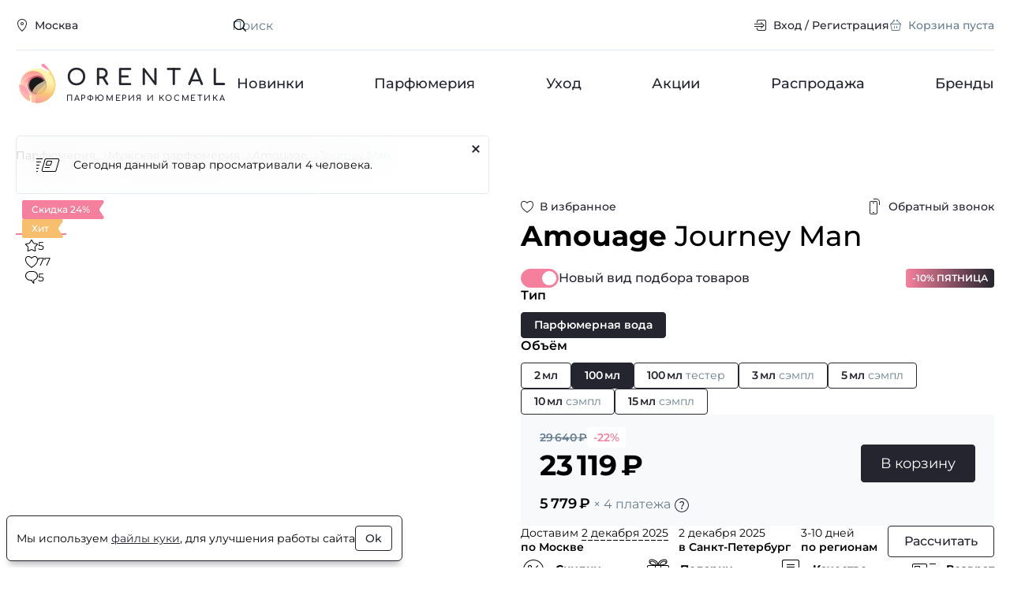

--- FILE ---
content_type: text/html; charset=UTF-8
request_url: https://www.orental.ru/men/amouage/journey-man/
body_size: 21360
content:

<!DOCTYPE html>
  <html lang="ru" class="page">
    
    <head>
      <title>Купить духи Amouage Journey Man.  Оригинальная парфюмерия, туалетная вода с доставкой курьером по России. Отзывы.</title>
      <meta http-equiv="Content-Type" content="text/html; charset=UTF-8" />
<meta name="description" content="Купить Amouage Journey Man для мужчин в интернет-магазине парфюмерии по низкой цене. Гарантия оригинальности. Курьерская доставка по Москве и Всей России. Amouage Journey Man для мужчин - фото, отзывы, описание, условия доставки. Заказ ароматов по телефону 8 800-250-35-34" />
<link rel="stylesheet" href="/build/modern/main.d34c507c.css">
<link rel="stylesheet" href="/build/modern/product.9d84b113.css">
<link rel="stylesheet" href="/build/modern/reviews.89c379d7.css">




      <!-- IE Polyfills -->
      <script type="application/javascript" data-skip-moving="true">
        (function (w, d, el) {
          if (!el.matches || !el.closest || !('fetch' in w) || !('CustomEvent' in w) || !('unicode' in RegExp.prototype)) {
            d.write('<script src="https://cdnjs.cloudflare.com/polyfill/v3/polyfill.min.js?version=4.8.0&features=CustomEvent%2Cfetch%2CElement.prototype.classList%2CElement.prototype.closest%2CElement.prototype.matches%2CElement.prototype.remove%2CRegExp.prototype.flags%2CWeakSet%2CNumber.isNaN%2CNodeList.prototype.forEach%2CDOMTokenList.prototype.forEach%2CObject.assign%2CObject.values%2CObject.entries" defer><\/script>');
            if (!('unicode' in RegExp.prototype)) { // polyfill for u RE flag and using RE literals in constructor
              var p = w.RegExp.prototype, c = p.constructor;
              w.RegExp = function (e, f) {
                f = typeof f === 'string' ? f.replace('u', '') : f;
                if (p.isPrototypeOf(e)) {
                  f = f ? f : e.flags;
                  e = e.source
                }
                return c(e, f);
              }
              w.RegExp.prototype = p;
            }
          }
          if (!window.HTMLDialogElement) {
            d.write('<script src="https://cdn.jsdelivr.net/gh/nuxodin/dialog-polyfill@x.x.x/dialog.min.js" type="module"><\/script>')
          }
          w.dataLayer = w.dataLayer || [];
          w.gtag = (...args) => dataLayer.push(args);
          w.vkEventsData = w.vkEventsData || [];
          w.vkEvent = (...args) => vkEventsData.push(args);
        })(window, document, Element.prototype)
      </script>
      <meta property="og:title" content="Купить духи Amouage Journey Man.  Оригинальная парфюмерия, туалетная вода с доставкой курьером по России. Отзывы.">
<meta property="og:type" content="website">
<meta property="og:url" content="https://www.orental.ru/men/amouage/journey-man/">
<meta property="og:site_name" content="Orental.ru">
<meta property="og:image" content="https://www.orental.ru/upload/resize_cache/catalog/amouage/605_520_1/journey-man.jpg">
<meta property="og:image:width" content="259">
<meta property="og:image:height" content="520">
<meta property="og:description" content="Купить Amouage Journey Man для мужчин в интернет-магазине парфюмерии по низкой цене. Гарантия оригинальности. Курьерская доставка по Москве и Всей России. Amouage Journey Man для мужчин - фото, отзывы, описание, условия доставки. Заказ ароматов по телефону 8 800-250-35-34">
      <meta http-equiv="X-UA-Compatible" content="IE=edge">
      <meta name="viewport" content="width=device-width, height=device-height, initial-scale=1">
      <meta name="facebook-domain-verification" content="c9r4zy18fmgk1ap2e7aw2jabwaggqk"/>
      <link rel="icon" href="/img/favicon.svg" type="image/svg+xml">
      <link rel="shortcut icon" href="/img/favicon.png" type="image/png">
      <link rel="apple-touch-icon" href="/img/apple-touch-icon.png">
    </head>
  <body class="page__body no-fav">
    <div class="main-wrap">
            <header class="header">
        <div class="header__wrap container">
          <div class="header__top h-top">
            <div class="h-top__wrap">
              <div class="h-top__location location">
                <button type="button" class="btn btn--4 btn--s btn--black btn--link win" data-act="location">
                    <span class="btn__icon">
      <span class="icon icon--s">
    <svg class="svg" width="16" height="16"><use href="/img/sprite.svg?v=GFxAu_gN28s#location-16"/></svg>
  </span>

  </span>

                  <span class="btn__label">Москва</span>
                </button>
              </div>
              <div class="h-top__main">
                <div class="h-top__main-wrap">
                  <div class="h-top__search">
                    <form action="/search/" class="top-search">
                    <span class="top-search__icon">
                        <span class="icon icon--s">
    <svg class="svg" width="16" height="16"><use href="/img/sprite.svg?v=GFxAu_gN28s#search-16"/></svg>
  </span>

                    </span>
                      <input type="text" name="q" value="" class="top-search__input" placeholder="Поиск" id="main-search" required>
                      <button class="top-search__clear" type="reset" aria-label="Очистить поле поиска"><svg class="svg" width="24" height="24"><use href="/img/sprite.svg?v=GFxAu_gN28s#cross-24"/></svg></button>
                      <button class="top-search__button" type="submit">Искать</button>
                    </form>
                  </div>

                  <div class="h-top__nav">
                    <nav class="top-nav">
                      <ul class="top-nav__list">
                          <li class="top-nav__item">
                            <a href="#" class="btn btn--4 btn--s btn--black btn--link win" data-act="auth">
                                <span class="btn__icon">
      <span class="icon icon--s">
    <svg class="svg" width="16" height="16"><use href="/img/sprite.svg?v=GFxAu_gN28s#login-16"/></svg>
  </span>

  </span>

                              <span class="btn__label">Вход / Регистрация</span>
                            </a>
                          </li>
                        <li class="top-nav__item basket_head">
                          
<a href="/cart/" class="btn btn--4 btn--s btn--black btn--link is-inactive">
    <span class="btn__icon">
      <span class="icon icon--s">
    <svg class="svg" width="16" height="16"><use href="/img/sprite.svg?v=GFxAu_gN28s#cart-16"/></svg>
  </span>

  </span>

  <span class="btn__label">Корзина пуста</span>
</a>

  <script type="application/json">[]</script>

                        </li>
                      </ul>
                    </nav>
                  </div>
                </div>

                <div class="search-result hidden" id="search-result">
                  <div class="search-result__wrap">
                    <div class="search-result__block" id="search-result-not-found">
                      <div class="search-result__not-found">Ничего не найдено</div>
                    </div>
                    <div class="search-result__block" id="search-result-brands">
                      <h3 class="search-result__title">Бренды</h3>
                      <ul class="search-result__list"></ul>
                    </div>
                    <div class="search-result__block" id="search-result-products">
                      <h3 class="search-result__title">Товары</h3>
                      <ul class="search-result__list"></ul>
                    </div>
                  </div>
                </div>
              </div>
            </div>
          </div>
          <div class="header__main h-main">
            <div class="h-main__wrap">
              <div class="h-main__logo">
                <a href="/" class="logo">
                  <img class="logo__glyph" src="/img/logo-glyph-bf-52.svg" width="52" height="52" alt="">
                  <div class="logo__title">Orental</div>
                  <div class="logo__label">парфюмерия и косметика</div>
                </a>
              </div>

              <nav class="h-main__nav h-nav">
                <ul class="h-nav__list">
                    <li class="h-nav__item">
                      <a href="/new/" class="h-nav__link">Новинки</a>
                    </li>
                    <li class="h-nav__item">
                      <a href="/perfume/" class="h-nav__link">Парфюмерия</a>
                    </li>
                    <li class="h-nav__item">
                      <a href="/care/" class="h-nav__link">Уход</a>
                    </li>
                    <li class="h-nav__item">
                      <a href="/promotions/" class="h-nav__link">Акции</a>
                    </li>
                    <li class="h-nav__item">
                      <a href="/sale/" class="h-nav__link">Распродажа</a>
                    </li>
                    <li class="h-nav__item">
                      <a href="/brands/" class="h-nav__link">Бренды</a>
                    </li>
                </ul>
              </nav>
            </div>
          </div>
        </div>
      </header>

  <div class="page-block">
    <div class="page-block__wrap container" itemscope itemtype="https://schema.org/Product" itemid="254449">
          <div class="page-block__breadcrumbs">
      <ul class="breadcrumbs" itemscope itemtype="https://schema.org/BreadcrumbList">
            <li class="breadcrumbs__item" itemprop="itemListElement" itemscope itemtype="https://schema.org/ListItem">
              <a href="/perfume/" class="breadcrumbs__link" itemprop="item"><span itemprop="name">Парфюмерия</span></a>
              <meta itemprop="position" content="1"/>
            </li>
            <li class="breadcrumbs__item" itemprop="itemListElement" itemscope itemtype="https://schema.org/ListItem">
              <a href="/perfume/men/" class="breadcrumbs__link" itemprop="item"><span itemprop="name">Мужская парфюмерия</span></a>
              <meta itemprop="position" content="2"/>
            </li>
            <li class="breadcrumbs__item" itemprop="itemListElement" itemscope itemtype="https://schema.org/ListItem">
              <a href="/amouage/" class="breadcrumbs__link" itemprop="item"><span itemprop="name">Amouage</span></a>
              <meta itemprop="position" content="3"/>
            </li>
            <li class="breadcrumbs__item">
              <span class="breadcrumbs__current">Journey Man</span>
            </li>
      </ul>
    </div>





        <div class="page-block__main">
            <main class="page-block__body">
              <div class="page-block__content">
  
<div class="product product--page">
  <div class="product__grid">
    <div class="product__top">
      <div class="product__favorite">
          <button type="button" class="btn btn--4 btn--black btn--link fill-icon favorite-button btn--s" data-id="254449">
    <span class="btn__icon">
      <span class="icon icon--s">
        <svg class="svg" width="16" height="16"><use href="/img/sprite.svg?v=GFxAu_gN28s#heart-16"/></svg>
        <svg class="svg-clr" width="16" height="16"><use href="/img/sprite-clr.svg?v=Rfwf152QYM8#heart-fill-16"/></svg>
      </span>
    </span>
      <span class="btn__label">В избранное</span>
  </button>

      </div>
      
<div class="product__callback">
  <button type="button" class="btn btn--4 btn--s btn--black btn--link win" data-act="callback" data-id="254449">
      <span class="btn__icon">
      <span class="icon icon--m">
    <svg class="svg" width="20" height="20"><use href="/img/sprite.svg?v=GFxAu_gN28s#phone-20"/></svg>
  </span>

  </span>

    <span class="btn__label">Обратный звонок</span>
  </button>
</div>
      <h1 class="product__title">
        <strong itemprop="brand">Amouage</strong>
        <span itemprop="name">Journey Man</span>
      </h1>
      <div class="product__description" id="product_description">
        
      </div>
    </div>

    <div class="product__visual">
      <div class="prod-cover">
        <div class="prod-cover__main">
          <div class="prod-cover__slider">
            <div class="prod-slider swiper" id="prod-item-swiper">
              <div class="prod-slider__wrap swiper-wrapper">
                  <div class="prod-slider__item swiper-slide">
                    <a href="/upload/catalog/amouage/journey-man.jpg" class="prod-slider__link" data-pswp-width="433" data-pswp-height="870">
                      <picture><source type="image/webp" srcset="/upload/resize_cache/catalog/amouage/390_336_1/journey-man.webp, /upload/resize_cache/catalog/amouage/780_672_1/journey-man.webp 2x" width="167" height="336" media="(max-width: 450px)" width="167" height="336"><source type="image/jpeg" srcset="/upload/resize_cache/catalog/amouage/390_336_1/journey-man.jpg, /upload/resize_cache/catalog/amouage/780_672_1/journey-man.jpg 2x" width="167" height="336" media="(max-width: 450px)" width="167" height="336"><source type="image/webp" srcset="/upload/resize_cache/catalog/amouage/605_520_1/journey-man.webp, /upload/catalog/amouage/journey-man.webp 2x" width="259" height="520" width="259" height="520"><img src="/upload/resize_cache/catalog/amouage/605_520_1/journey-man.jpg" srcset="/upload/catalog/amouage/journey-man.jpg 2x" alt="Amouage Journey Man" width="259" height="520" itemprop="image" loading="eager"></picture>
                    </a>
                  </div>
                  <div class="prod-slider__item swiper-slide">
                    <a href="/upload/catalog/amouage/journey-man-3.jpg" class="prod-slider__link" data-pswp-width="784" data-pswp-height="552">
                      <picture class="lazy"><source type="image/webp" srcset="/upload/resize_cache/catalog/amouage/390_336_1/journey-man-3.webp, /upload/resize_cache/catalog/amouage/780_672_1/journey-man-3.webp 2x" width="390" height="275" media="(max-width: 450px)" width="390" height="275"><source type="image/jpeg" srcset="/upload/resize_cache/catalog/amouage/390_336_1/journey-man-3.jpg, /upload/resize_cache/catalog/amouage/780_672_1/journey-man-3.jpg 2x" width="390" height="275" media="(max-width: 450px)" width="390" height="275"><source type="image/webp" srcset="/upload/resize_cache/catalog/amouage/605_520_1/journey-man-3.webp, /upload/catalog/amouage/journey-man-3.webp 2x" width="605" height="426" width="605" height="426"><img src="/upload/resize_cache/catalog/amouage/605_520_1/journey-man-3.jpg" srcset="/upload/catalog/amouage/journey-man-3.jpg 2x" alt="Amouage Journey Man" width="605" height="426" itemprop="image" loading="lazy"></picture>
                    </a>
                  </div>
                  <div class="prod-slider__item swiper-slide">
                    <a href="/upload/catalog/amouage/journey-man-4.jpg" class="prod-slider__link" data-pswp-width="566" data-pswp-height="455">
                      <picture class="lazy"><source type="image/webp" srcset="/upload/resize_cache/catalog/amouage/390_336_1/journey-man-4.webp, /upload/catalog/amouage/journey-man-4.webp 2x" width="390" height="314" media="(max-width: 450px)" width="390" height="314"><source type="image/jpeg" srcset="/upload/resize_cache/catalog/amouage/390_336_1/journey-man-4.jpg, /upload/catalog/amouage/journey-man-4.jpg 2x" width="390" height="314" media="(max-width: 450px)" width="390" height="314"><source type="image/webp" srcset="/upload/catalog/amouage/journey-man-4.webp, /upload/catalog/amouage/journey-man-4.webp 2x" width="566" height="455" width="566" height="455"><img src="/upload/catalog/amouage/journey-man-4.jpg" srcset="/upload/catalog/amouage/journey-man-4.jpg 2x" alt="Amouage Journey Man" width="566" height="455" itemprop="image" loading="lazy"></picture>
                    </a>
                  </div>
                  <div class="prod-slider__item swiper-slide">
                    <a href="/upload/catalog/amouage/journey-man-1.jpg" class="prod-slider__link" data-pswp-width="696" data-pswp-height="869">
                      <picture class="lazy"><source type="image/webp" srcset="/upload/resize_cache/catalog/amouage/390_336_1/journey-man-1.webp, /upload/resize_cache/catalog/amouage/780_672_1/journey-man-1.webp 2x" width="269" height="336" media="(max-width: 450px)" width="269" height="336"><source type="image/jpeg" srcset="/upload/resize_cache/catalog/amouage/390_336_1/journey-man-1.jpg, /upload/resize_cache/catalog/amouage/780_672_1/journey-man-1.jpg 2x" width="269" height="336" media="(max-width: 450px)" width="269" height="336"><source type="image/webp" srcset="/upload/resize_cache/catalog/amouage/605_520_1/journey-man-1.webp, /upload/catalog/amouage/journey-man-1.webp 2x" width="416" height="520" width="416" height="520"><img src="/upload/resize_cache/catalog/amouage/605_520_1/journey-man-1.jpg" srcset="/upload/catalog/amouage/journey-man-1.jpg 2x" alt="Amouage Journey Man" width="416" height="520" itemprop="image" loading="lazy"></picture>
                    </a>
                  </div>
                  <div class="prod-slider__item swiper-slide">
                    <a href="/upload/catalog/amouage/journey-man-2.jpg" class="prod-slider__link" data-pswp-width="851" data-pswp-height="898">
                      <picture class="lazy"><source type="image/webp" srcset="/upload/resize_cache/catalog/amouage/390_336_1/journey-man-2.webp, /upload/resize_cache/catalog/amouage/780_672_1/journey-man-2.webp 2x" width="318" height="336" media="(max-width: 450px)" width="318" height="336"><source type="image/jpeg" srcset="/upload/resize_cache/catalog/amouage/390_336_1/journey-man-2.jpg, /upload/resize_cache/catalog/amouage/780_672_1/journey-man-2.jpg 2x" width="318" height="336" media="(max-width: 450px)" width="318" height="336"><source type="image/webp" srcset="/upload/resize_cache/catalog/amouage/605_520_1/journey-man-2.webp, /upload/catalog/amouage/journey-man-2.webp 2x" width="493" height="520" width="493" height="520"><img src="/upload/resize_cache/catalog/amouage/605_520_1/journey-man-2.jpg" srcset="/upload/catalog/amouage/journey-man-2.jpg 2x" alt="Amouage Journey Man" width="493" height="520" itemprop="image" loading="lazy"></picture>
                    </a>
                  </div>
              </div>
            </div>
          </div>
          
  <div class="prod-cover__info">
    <div class="prod-cover__badges">
        <div class="prod-cover__badge">
            <div class="badge badge--sale">
    <span class="badge__label">Скидка 24%</span>
    <span class="badge__flag"><svg class="svg" width="12" height="24"><use href="/img/sprite.svg?v=GFxAu_gN28s#flag-12"/></svg></span>
  </div>

        </div>
        <div class="prod-cover__badge">
            <div class="badge badge--hit">
    <span class="badge__label">Хит</span>
    <span class="badge__flag"><svg class="svg" width="12" height="24"><use href="/img/sprite.svg?v=GFxAu_gN28s#flag-12"/></svg></span>
  </div>

        </div>
    </div>
    <div class="prod-cover__stats">
        <div class="prod-cover__stats-item">
    <div class="stats-item">
      <span class="stats-item__icon"><svg class="svg" width="16" height="16"><use href="/img/sprite.svg?v=GFxAu_gN28s#star-16"/></svg></span>
      <div class="stats-item__label">5</div>
    </div>
  </div>

        <div class="prod-cover__stats-item">
    <div class="stats-item">
      <span class="stats-item__icon"><svg class="svg" width="16" height="16"><use href="/img/sprite.svg?v=GFxAu_gN28s#heart-16"/></svg></span>
      <div class="stats-item__label">77</div>
    </div>
  </div>

        <div class="prod-cover__stats-item">
    <div class="stats-item">
      <span class="stats-item__icon"><svg class="svg" width="16" height="16"><use href="/img/sprite.svg?v=GFxAu_gN28s#bubble-16"/></svg></span>
      <div class="stats-item__label">5</div>
    </div>
  </div>

    </div>
  </div>

            
<div class="prod-cover__msg">
  <div class="prod-msg bounceIn">
    <div class="prod-msg__wrap">
      <div class="prod-msg__cover">
        <svg class="svg" width="32" height="32"><use href="/img/sprite.svg?v=GFxAu_gN28s#card-fast-32"/></svg>       </div>
      <div class="prod-msg__text">
          Сегодня данный товар просматривали 4 человека.
      </div>
    </div>
    <button type="button" class="btn btn--4 btn--s btn--black btn--icon prod-msg__btn" aria-label="Закрыть">  <span class="btn__icon">
      <span class="icon icon--s">
    <svg class="svg" width="16" height="16"><use href="/img/sprite.svg?v=GFxAu_gN28s#cross-16"/></svg>
  </span>

  </span>
</button>
  </div>
</div>

        </div>

        <div class="prod-cover__bottom">
          <div class="prod-cover__nav">
            <div class="prod-cover-nav swiper" id="prod-nav-swiper">
              <div class="prod-cover-nav__wrap swiper-wrapper">
                  <div class="prod-cover-nav__item swiper-slide">
                    <picture class="lazy"><source type="image/webp" srcset="/upload/resize_cache/catalog/amouage/64_64_1/journey-man.webp, /upload/resize_cache/catalog/amouage/128_128_1/journey-man.webp 2x" width="32" height="64" width="32" height="64"><img src="/upload/resize_cache/catalog/amouage/64_64_1/journey-man.jpg" srcset="/upload/resize_cache/catalog/amouage/128_128_1/journey-man.jpg 2x" alt="Amouage Journey Man" loading="lazy"></picture>
                  </div>
                  <div class="prod-cover-nav__item swiper-slide">
                    <picture class="lazy"><source type="image/webp" srcset="/upload/resize_cache/catalog/amouage/64_64_1/journey-man-3.webp, /upload/resize_cache/catalog/amouage/128_128_1/journey-man-3.webp 2x" width="64" height="45" width="64" height="45"><img src="/upload/resize_cache/catalog/amouage/64_64_1/journey-man-3.jpg" srcset="/upload/resize_cache/catalog/amouage/128_128_1/journey-man-3.jpg 2x" alt="Amouage Journey Man" loading="lazy"></picture>
                  </div>
                  <div class="prod-cover-nav__item swiper-slide">
                    <picture class="lazy"><source type="image/webp" srcset="/upload/resize_cache/catalog/amouage/64_64_1/journey-man-4.webp, /upload/resize_cache/catalog/amouage/128_128_1/journey-man-4.webp 2x" width="64" height="51" width="64" height="51"><img src="/upload/resize_cache/catalog/amouage/64_64_1/journey-man-4.jpg" srcset="/upload/resize_cache/catalog/amouage/128_128_1/journey-man-4.jpg 2x" alt="Amouage Journey Man" loading="lazy"></picture>
                  </div>
                  <div class="prod-cover-nav__item swiper-slide">
                    <picture class="lazy"><source type="image/webp" srcset="/upload/resize_cache/catalog/amouage/64_64_1/journey-man-1.webp, /upload/resize_cache/catalog/amouage/128_128_1/journey-man-1.webp 2x" width="51" height="64" width="51" height="64"><img src="/upload/resize_cache/catalog/amouage/64_64_1/journey-man-1.jpg" srcset="/upload/resize_cache/catalog/amouage/128_128_1/journey-man-1.jpg 2x" alt="Amouage Journey Man" loading="lazy"></picture>
                  </div>
                  <div class="prod-cover-nav__item swiper-slide">
                    <picture class="lazy"><source type="image/webp" srcset="/upload/resize_cache/catalog/amouage/64_64_1/journey-man-2.webp, /upload/resize_cache/catalog/amouage/128_128_1/journey-man-2.webp 2x" width="61" height="64" width="61" height="64"><img src="/upload/resize_cache/catalog/amouage/64_64_1/journey-man-2.jpg" srcset="/upload/resize_cache/catalog/amouage/128_128_1/journey-man-2.jpg 2x" alt="Amouage Journey Man" loading="lazy"></picture>
                  </div>
              </div>
            </div>
          </div>
        </div>
      </div>
    </div>

    <div class="product__main">
      <div  class="prod-offers preloader preloader--inline preloader--enabled preloader--active" id="productOfferApp">
          <div class="prod-offers__switch">
            <div class="form-group">
              <div class="switch toggle toggle--m offer-switch">
                <label class="switch__main">
                  <input type="checkbox" class="switch__input" id="offer-mode-switch" checked>
                  <span class="switch__cover toggle__cover"><svg class="svg" width="16" height="16"><use href="/img/sprite.svg?v=GFxAu_gN28s#check-16"/></svg></span>
                  <span class="switch__label toggle__label">Новый вид подбора товаров</span>
                </label>
              </div>
            </div>
          </div>
            <script type="application/json">{"productId":254449,"activeType":null,"activeOffer":null,"delivery":{"extra_day":false,"moscow":"2 декабря 2025","stPetersburg":"2 декабря 2025","sameDayPrice":550}}</script>

          <script type="application/ld+json">{"@context":"https:\/\/schema.org","@type":"Product","@id":"254449","offers":{"@type":"AggregateOffer","priceCurrency":"RUB","lowPrice":1088,"highPrice":23119,"offers":[{"@type":"Offer","item":"Amouage Journey Man \u041f\u0430\u0440\u0444\u044e\u043c\u0435\u0440\u043d\u0430\u044f \u0432\u043e\u0434\u0430 100 \u043c\u043b","price":23119,"availability":"https:\/\/schema.org\/InStock"},{"@type":"Offer","item":"Amouage Journey Man \u041f\u0430\u0440\u0444\u044e\u043c\u0435\u0440\u043d\u0430\u044f \u0432\u043e\u0434\u0430 100 \u043c\u043b \u0422\u0435\u0441\u0442\u0435\u0440","price":20896,"availability":"https:\/\/schema.org\/InStock"},{"@type":"Offer","item":"Amouage Journey Man \u041f\u0430\u0440\u0444\u044e\u043c\u0435\u0440\u043d\u0430\u044f \u0432\u043e\u0434\u0430 2 \u043c\u043b","price":1088,"availability":"https:\/\/schema.org\/InStock"},{"@type":"Offer","item":"Amouage Journey Man \u041f\u0430\u0440\u0444\u044e\u043c\u0435\u0440\u043d\u0430\u044f \u0432\u043e\u0434\u0430 5 \u043c\u043b \u0421\u044d\u043c\u043f\u043b","price":2291,"availability":"https:\/\/schema.org\/InStock"},{"@type":"Offer","item":"Amouage Journey Man \u041f\u0430\u0440\u0444\u044e\u043c\u0435\u0440\u043d\u0430\u044f \u0432\u043e\u0434\u0430 10 \u043c\u043b \u0421\u044d\u043c\u043f\u043b","price":3530,"availability":"https:\/\/schema.org\/InStock"},{"@type":"Offer","item":"Amouage Journey Man \u041f\u0430\u0440\u0444\u044e\u043c\u0435\u0440\u043d\u0430\u044f \u0432\u043e\u0434\u0430 15 \u043c\u043b \u0421\u044d\u043c\u043f\u043b","price":4682,"availability":"https:\/\/schema.org\/InStock"},{"@type":"Offer","item":"Amouage Journey Man \u041f\u0430\u0440\u0444\u044e\u043c\u0435\u0440\u043d\u0430\u044f \u0432\u043e\u0434\u0430 3 \u043c\u043b \u0421\u044d\u043c\u043f\u043b","price":1636,"availability":"https:\/\/schema.org\/InStock"}]}}</script>
      </div>

      <div class="product__advantages">
        <div class="prod-advantages">
          <ul class="prod-advantages__list">
            <li class="prod-advantages__item tooltip-wrapper">
              <button class="prod-advantages__btn tooltip-btn" aria-describedby="tooltip" type="button">
              <span class="prod-advantages__icon">
                <svg class="svg" width="32" height="32"><use href="/img/sprite.svg?v=GFxAu_gN28s#discounts-32"/></svg>
              </span>
                <span class="prod-advantages__label">Скидки</span>
              </button>

              <div class="prod-advantages__tooltip tooltip" role="tooltip">
                <span class="tooltip__arrow" data-arrow></span>
                <div class="tooltip__body">
                  <div class="prod-advantage">
                    <div class="prod-advantage__top">
                      Действующие системы скидок
                    </div>

                    <div class="prod-advantage__main prod-advantage__main--grid">
                      <div class="prod-advantage__block">
                        <div class="prod-advantage__label">Накопительные скидки</div>

                        <ul class="prod-advantage__list">
                            <li class="prod-advantage__item">
                              <div class="discount-sm discount-sm--3">
                                <div class="discount-sm__value">3%</div>
                                <div class="discount-sm__label">со второй покупки</div>
                              </div>
                            </li>
                            <li class="prod-advantage__item">
                              <div class="discount-sm discount-sm--5">
                                <div class="discount-sm__value">5%</div>
                                <div class="discount-sm__label">от 7 000 ₽</div>
                              </div>
                            </li>
                            <li class="prod-advantage__item">
                              <div class="discount-sm discount-sm--7">
                                <div class="discount-sm__value">7%</div>
                                <div class="discount-sm__label">от 15 000 ₽</div>
                              </div>
                            </li>
                            <li class="prod-advantage__item">
                              <div class="discount-sm discount-sm--10">
                                <div class="discount-sm__value">10%</div>
                                <div class="discount-sm__label">от 20 000 ₽</div>
                              </div>
                            </li>
                            <li class="prod-advantage__item">
                              <div class="discount-sm discount-sm--15">
                                <div class="discount-sm__value">15%</div>
                                <div class="discount-sm__label">от 40 000 ₽</div>
                              </div>
                            </li>
                            <li class="prod-advantage__item">
                              <div class="discount-sm discount-sm--20">
                                <div class="discount-sm__value">20%</div>
                                <div class="discount-sm__label">от 80 000 ₽</div>
                              </div>
                            </li>
                        </ul>
                      </div>

                      <div class="prod-advantage__block">
                        <div class="prod-advantage__label">Разовые скидки</div>

                        <ul class="prod-advantage__list">
                            <li class="prod-advantage__item">
                              <div class="discount-sm discount-sm--4">
                                <div class="discount-sm__value">4%</div>
                                <div class="discount-sm__label">2–3 флакона</div>
                              </div>
                            </li>
                            <li class="prod-advantage__item">
                              <div class="discount-sm discount-sm--6">
                                <div class="discount-sm__value">6%</div>
                                <div class="discount-sm__label">4–5 флаконов</div>
                              </div>
                            </li>
                            <li class="prod-advantage__item">
                              <div class="discount-sm discount-sm--8">
                                <div class="discount-sm__value">8%</div>
                                <div class="discount-sm__label">6–9 флаконов</div>
                              </div>
                            </li>
                        </ul>
                      </div>
                    </div>
                  </div>
                </div>
              </div>
            </li>
            <li class="prod-advantages__item tooltip-wrapper">
              <button class="prod-advantages__btn tooltip-btn" aria-describedby="tooltip" type="button">
              <span class="prod-advantages__icon">
                <svg class="svg" width="32" height="32"><use href="/img/sprite.svg?v=GFxAu_gN28s#gift-32"/></svg>
              </span>
                <span class="prod-advantages__label">Подарки</span>
              </button>

              <div class="prod-advantages__tooltip tooltip" role="tooltip">
                <span class="tooltip__arrow" data-arrow></span>
                <div class="tooltip__body">
                  <div class="prod-advantage">
                    <div class="prod-advantage__top">Подарки при заказе от 3 000 ₽</div>

                    <div class="prod-advantage__main">
                      <div class="prod-advantage__block">
                        <ul class="prod-advantage__list">
                            <li class="prod-advantage__item">
                              <div class="gift-sm">
                                <div class="gift-sm__cover">
                                  <svg class="svg" width="32" height="32"><use href="/img/sprite.svg?v=GFxAu_gN28s#bottle-32"/></svg>
                                </div>
                                <div class="gift-sm__main">
                                  от 1 до 2 флаконов = <strong>1 пробник</strong>
                                </div>
                              </div>
                            </li>
                            <li class="prod-advantage__item">
                              <div class="gift-sm">
                                <div class="gift-sm__cover">
                                  <svg class="svg" width="32" height="32"><use href="/img/sprite.svg?v=GFxAu_gN28s#bottle-32"/></svg>
                                </div>
                                <div class="gift-sm__main">
                                  от 3 до 5 флаконов = <strong>2 пробника</strong>
                                </div>
                              </div>
                            </li>
                            <li class="prod-advantage__item">
                              <div class="gift-sm">
                                <div class="gift-sm__cover">
                                  <svg class="svg" width="32" height="32"><use href="/img/sprite.svg?v=GFxAu_gN28s#bottle-32"/></svg>
                                </div>
                                <div class="gift-sm__main">
                                  от 6 до 9 флаконов = <strong>4 пробника</strong>
                                </div>
                              </div>
                            </li>
                            <li class="prod-advantage__item">
                              <div class="gift-sm">
                                <div class="gift-sm__cover">
                                  <svg class="svg" width="32" height="32"><use href="/img/sprite.svg?v=GFxAu_gN28s#bottle-32"/></svg>
                                </div>
                                <div class="gift-sm__main">
                                  от 10 до 12 флаконов = <strong>6 пробников</strong>
                                </div>
                              </div>
                            </li>
                            <li class="prod-advantage__item">
                              <div class="gift-sm">
                                <div class="gift-sm__cover">
                                  <svg class="svg" width="32" height="32"><use href="/img/sprite.svg?v=GFxAu_gN28s#bottle-32"/></svg>
                                </div>
                                <div class="gift-sm__main">
                                  от 13 флаконов = <strong>8 пробников</strong>
                                </div>
                              </div>
                            </li>
                        </ul>
                      </div>
                    </div>
                  </div>
                </div>
              </div>
            </li>
            <li class="prod-advantages__item tooltip-wrapper">
              <button class="prod-advantages__btn tooltip-btn" aria-describedby="tooltip" type="button">
              <span class="prod-advantages__icon">
                <svg class="svg" width="32" height="32"><use href="/img/sprite.svg?v=GFxAu_gN28s#certificate-32"/></svg>
              </span>
                <span class="prod-advantages__label">Качество</span>
              </button>

              <div class="prod-advantages__tooltip tooltip" role="tooltip">
                <span class="tooltip__arrow" data-arrow></span>
                <div class="tooltip__body">
                  <div class="prod-advantage">
                    <div class="prod-advantage__top">
                      В нашем магазине представлена только оригинальная продукция от крупнейших официальных поставщиков.
                      Вы можете быть на 100% уверенны в качестве приобретаемой парфюмерии.
                    </div>
                  </div>
                </div>
              </div>
            </li>
            <li class="prod-advantages__item tooltip-wrapper">
              <button class="prod-advantages__btn tooltip-btn" aria-describedby="tooltip" type="button">
              <span class="prod-advantages__icon">
                <svg class="svg" width="32" height="32"><use href="/img/sprite.svg?v=GFxAu_gN28s#return-32"/></svg>
              </span>
                <span class="prod-advantages__label">Возврат</span>
              </button>

              <div class="prod-advantages__tooltip tooltip" role="tooltip">
                <span class="tooltip__arrow" data-arrow></span>
                <div class="tooltip__body">
                  <div class="prod-advantage">
                    <div class="prod-advantage__top">Возврат товара возможен в течение 14 дней после совершения покупки,
                      в том случае если упаковка не была вскрыта, а также сохранен кассовый чек. Для возврата напишите на почту
                      <a href="mailto:shop@orental.ru">shop@orental.ru</a> с указанием причины возврата.
                      Возврат производится в течении трех рабочих дней.
                    </div>

                    <div class="prod-advantage__main">
                      <a href="/return/" class="btn btn--4 btn--s btn--primary btn--link">Подробнее</a>
                    </div>
                  </div>
                </div>
              </div>
            </li>
          </ul>
        </div>
      </div>

      <div class="product__info prod-info">
        <div class="prod-info__wrap">
          <div class="prod-info__main prod-info__block">
            <div class="prod-info__block">
              <div class="prod-desc">
                <dl class="prod-desc__list">
                  <div class="prod-desc__item">
                    <dt class="prod-desc__term">Бренд</dt>
                    <dd class="prod-desc__details">
                      <a href="/amouage/" class="link link--light">Amouage</a>
                    </dd>
                  </div>
                    <div class="prod-desc__item">
                      <dt class="prod-desc__term">Страна производитель</dt>
                      <dd class="prod-desc__details">
                        <a href="/perfume/men/?countries=249217" class="link link--light">Оман</a>, <a href="/perfume/men/?countries=249222" class="link link--light">Великобритания</a>
                      </dd>
                    </div>
                    <div class="prod-desc__item">
                      <dt class="prod-desc__term">Пол</dt>
                      <dd class="prod-desc__details"><a href="/perfume/men/" class="link link--light">Мужской</a></dd>
                    </div>
                    <div class="prod-desc__item">
                      <dt class="prod-desc__term">Год выпуска</dt>
                      <dd class="prod-desc__details">
                        <a href="/perfume/men/?years=2014" class="link link--light">2014</a>                      </dd>
                    </div>
                    <div class="prod-desc__item">
                      <dt class="prod-desc__term">Ноты</dt>
                      <dd class="prod-desc__details">
                        <a href="/notes/kitayskiy-perec/" class="link link--light">китайский перец</a>, <a href="/notes/kardamon/" class="link link--light">кардамон</a>, <a href="/notes/bergamot/" class="link link--light">бергамот</a>, <a href="/notes/neroli/" class="link link--light">нероли</a>, <a href="/notes/yagody-mozhzhevelnika/" class="link link--light">ягоды можжевельника</a>, <a href="/notes/ladan/" class="link link--light">ладан</a>, <a href="/notes/tabak/" class="link link--light">табак</a>, <a href="/notes/boby-tonka/" class="link link--light">бобы тонка</a>, <a href="/notes/kozha/" class="link link--light">кожа</a>, <a href="/notes/nagarmota/" class="link link--light">нагармота</a>, <a href="/notes/muskus/" class="link link--light">мускус</a>
                      </dd>
                    </div>
                </dl>
                <div class="prod-desc__text clamp-text" id="product_text" itemprop="description">
                  <div class="clamp-text--inner">
                    <p>Amouage Journey Man&nbsp;&mdash; это мужской вариант парного парфюма, посвященного приключениям и&nbsp;путешествиям.</p>
                    <p>Аромат напоминает запахи, которые доводится чувствовать, проезжая по&nbsp;лесной дороге, когда отступают ароматы города и&nbsp;пахнет сама природа. Amouage Journey Man&nbsp;&mdash; это настоящая ода тонким восточным ароматам, богатым и&nbsp;изысканным. Он&nbsp;интригует пряно-древесным звучанием с&nbsp;добавлением нот дорогой натуральной кожи.</p>
                  </div>
                </div>
                <div class="prod-desc__more">
                  <button class="link link--strong link--dashed clamp-button" data-target="product_text">Читать дальше</button>
                </div>
              </div>
            </div>
          </div>
        </div>
      </div>

        <div class="product__pair prod-pair">
          <div class="prod-pair__label">Это парный аромат</div>
          <ul class="prod-pair__list">
            <li class="prod-pair__item">
              <a href="/woman/amouage/journey-woman/" class="btn btn--2 btn--m btn--primary">
                  <span class="btn__icon">
      <span class="icon icon--m">
    <svg class="svg" width="20" height="20"><use href="/img/sprite.svg?v=GFxAu_gN28s#for-her-20"/></svg>
  </span>

  </span>

                <span class="btn__label">Для неё</span>
              </a>
            </li>
            <li class="prod-pair__item">
              <a href="/men/amouage/journey-man/" class="btn btn--2 btn--m btn--primary is-disabled">
                  <span class="btn__icon">
      <span class="icon icon--m">
    <svg class="svg" width="20" height="20"><use href="/img/sprite.svg?v=GFxAu_gN28s#for-him-20"/></svg>
  </span>

  </span>

                <span class="btn__label">Для него</span>
              </a>
            </li>
          </ul>
        </div>

        <div class="product__articles">
          <div class="prod-articles swiper" id="prod-articles-swiper">
            <ul class="prod-articles__wrap swiper-wrapper">
                <li class="prod-articles__item swiper-slide">
                  <div class="prod-article">
                    <div class="prod-article__cover">
                      <picture class="lazy img--fill"><source type="image/webp" srcset="/upload/resize_cache/iblock/623/390_151_1/62306eadcffad42eeba6e337c4ef4f4b.webp, /upload/resize_cache/iblock/623/780_302_1/62306eadcffad42eeba6e337c4ef4f4b.webp 2x" width="390" height="151" width="390" height="151"><img src="/upload/resize_cache/iblock/623/390_151_1/62306eadcffad42eeba6e337c4ef4f4b.jpg" srcset="/upload/resize_cache/iblock/623/780_302_1/62306eadcffad42eeba6e337c4ef4f4b.jpg 2x" alt="" loading="lazy"></picture>
                    </div>
                    <div class="prod-article__body">
                      <div class="prod-article__title">Amouage — ароматы для особенных</div>
                      <div class="prod-article__more">
                        <a href="/articles/amouage-aromaty-dlya-osobennykh/" class="more-link more-link--gray">
                          <span class="more-link__label">Подробнее</span>
                          <span class="more-link__icon">
                        <svg class="svg" width="16" height="16"><use href="/img/sprite.svg?v=GFxAu_gN28s#arrow-long-16"/></svg>
                      </span>
                        </a>
                      </div>
                    </div>
                  </div>
                </li>
                <li class="prod-articles__item swiper-slide">
                  <div class="prod-article">
                    <div class="prod-article__cover">
                      <picture class="lazy img--fill"><source type="image/webp" srcset="/upload/resize_cache/iblock/ea5/390_151_1/hufe6xdj1x3qywk3nzp04n3olx5tvh6a.webp, /upload/resize_cache/iblock/ea5/780_302_1/hufe6xdj1x3qywk3nzp04n3olx5tvh6a.webp 2x" width="390" height="151" width="390" height="151"><img src="/upload/resize_cache/iblock/ea5/390_151_1/hufe6xdj1x3qywk3nzp04n3olx5tvh6a.jpg" srcset="/upload/resize_cache/iblock/ea5/780_302_1/hufe6xdj1x3qywk3nzp04n3olx5tvh6a.jpg 2x" alt="" loading="lazy"></picture>
                    </div>
                    <div class="prod-article__body">
                      <div class="prod-article__title">Самые популярные ароматы Amouage</div>
                      <div class="prod-article__more">
                        <a href="/articles/samye-populyarnye-aromaty-amouage/" class="more-link more-link--gray">
                          <span class="more-link__label">Подробнее</span>
                          <span class="more-link__icon">
                        <svg class="svg" width="16" height="16"><use href="/img/sprite.svg?v=GFxAu_gN28s#arrow-long-16"/></svg>
                      </span>
                        </a>
                      </div>
                    </div>
                  </div>
                </li>
            </ul>
            <div class="prod-articles__pagination prod-articles-pagination" aria-hidden="true"></div>
          </div>
        </div>
    </div>
  </div>
</div>


    

<div class="block block--extra" id="similar-products" data-product-id="254449">
  <div class="block__wrap">
      <div class="block__top">
        <div class="block__head">
            <h2 class="block-title">Amouage <span>Journey Man</span> похож на</h2>
        </div>
      </div>

    <div class="block__under-top" style="position: relative">
      <div class="form-group">
        <div class="form-field form-field--text form-field--1 form-field--m form-field--primary">
          <input type="text" class="form-control" placeholder="Предложите свой вариант" id="similar-search"
                 autocomplete="off">
          <div class="form-field__side form-field__side--right">
            <button class="form-btn" type="button" aria-label="Искать">
                <span class="icon icon--s form-icon">
    <svg class="svg" width="16" height="16"><use href="/img/sprite.svg?v=GFxAu_gN28s#search-16"/></svg>
  </span>

            </button>
          </div>
        </div>
      </div>
      <dialog class="search-result search-result--similar" id="similar-search-result">
        <div class="search-result__wrap">
          <div class="search-result__block" id="similar-search-result-list">
            <ul class="search-result__list"></ul>
          </div>
        </div>
      </dialog>
    </div>


      <div class="block__main">
        <div class="block__body">        <div class="block__arrows block__arrows--prod-similar">
      <button class="block__arrow prod-similar-button-prev" aria-label="Назад" type="button">
    <svg class="svg" width="32" height="32"><use href="/img/sprite.svg?v=GFxAu_gN28s#arrow-left-32"/></svg>
  </button>

      <button class="block__arrow prod-similar-button-next" aria-label="Вперёд" type="button">
    <svg class="svg" width="32" height="32"><use href="/img/sprite.svg?v=GFxAu_gN28s#arrow-right-32"/></svg>
  </button>

  </div>


      <div class="fourth-slider swiper" id="prod-similar-swiper">
        <div class="fourth-slider__wrap swiper-wrapper">
            <div class="fourth-slider__slide swiper-slide">
              <div class="prod-teaser" data-id="328359">
                <div class="prod-teaser__wrap">
                  <a href="/men/shaik/gold-edition-for-men/" class="prod-teaser__main">
                    <div class="prod-teaser__visual">
                      <div class="prod-teaser__cover">
                        <picture><source type="image/webp" srcset="/upload/resize_cache/catalog/shaik/290_180_1/gold-edition-for-men-1.webp, /upload/resize_cache/catalog/shaik/580_360_1/gold-edition-for-men-1.webp 2x" width="124" height="180" width="124" height="180"><img src="/upload/resize_cache/catalog/shaik/290_180_1/gold-edition-for-men-1.jpg" srcset="/upload/resize_cache/catalog/shaik/580_360_1/gold-edition-for-men-1.jpg 2x" alt=""></picture>
                      </div>
                    </div>
                    <div class="prod-teaser__text">
                      <div class="prod-teaser__title">
                        <strong class="prod-teaser__brand">Shaik</strong>
                        <span class="prod-teaser__name">Gold Edition for Men</span>
                      </div>
                    </div>
                  </a>

                  <div class="prod-teaser__extra">
                    <div class="prod-teaser__vote">
                        <div class="prod-teas__vote-item prod-teas__vote-item--up">
                            <div class="stats-item">
    <span class="stats-item__icon">
      <button type="button" class="btn btn--4 btn--m btn--gray btn--link btn--icon similar-vote--up" aria-label="Оценить отзыв как полезный">
          <span class="btn__icon">
      <span class="icon icon--s">
    <svg class="svg" width="16" height="16"><use href="/img/sprite.svg?v=GFxAu_gN28s#thumb-up-16"/></svg>
  </span>

  </span>

      </button>
    </span>
    <div class="stats-item__label">2</div>
  </div>

                        </div>
                        <div class="prod-teas__vote-item prod-teas__vote-item--down">
                            <div class="stats-item">
    <span class="stats-item__icon">
      <button type="button" class="btn btn--4 btn--m btn--gray btn--link btn--icon similar-vote--down" aria-label="Оценить отзыв как не полезный">
          <span class="btn__icon">
      <span class="icon icon--s">
    <svg class="svg" width="16" height="16"><use href="/img/sprite.svg?v=GFxAu_gN28s#thumb-down-16"/></svg>
  </span>

  </span>

      </button>
    </span>
    <div class="stats-item__label">0</div>
  </div>

                        </div>
                    </div>
                  </div>
                </div>
              </div>
            </div>
            <div class="fourth-slider__slide swiper-slide">
              <div class="prod-teaser" data-id="755974">
                <div class="prod-teaser__wrap">
                  <a href="/men/orlov-paris/golden-prince/" class="prod-teaser__main">
                    <div class="prod-teaser__visual">
                      <div class="prod-teaser__cover">
                        <picture><source type="image/webp" srcset="/upload/resize_cache/catalog/orlov-paris/290_180_1/golden-prince.webp, /upload/resize_cache/catalog/orlov-paris/580_360_1/golden-prince.webp 2x" width="91" height="180" width="91" height="180"><img src="/upload/resize_cache/catalog/orlov-paris/290_180_1/golden-prince.jpg" srcset="/upload/resize_cache/catalog/orlov-paris/580_360_1/golden-prince.jpg 2x" alt=""></picture>
                      </div>
                    </div>
                    <div class="prod-teaser__text">
                      <div class="prod-teaser__title">
                        <strong class="prod-teaser__brand">Orlov Paris</strong>
                        <span class="prod-teaser__name">Golden Prince</span>
                      </div>
                    </div>
                  </a>

                  <div class="prod-teaser__extra">
                    <div class="prod-teaser__vote">
                        <div class="prod-teas__vote-item prod-teas__vote-item--up">
                            <div class="stats-item">
    <span class="stats-item__icon">
      <button type="button" class="btn btn--4 btn--m btn--gray btn--link btn--icon similar-vote--up" aria-label="Оценить отзыв как полезный">
          <span class="btn__icon">
      <span class="icon icon--s">
    <svg class="svg" width="16" height="16"><use href="/img/sprite.svg?v=GFxAu_gN28s#thumb-up-16"/></svg>
  </span>

  </span>

      </button>
    </span>
    <div class="stats-item__label">0</div>
  </div>

                        </div>
                        <div class="prod-teas__vote-item prod-teas__vote-item--down">
                            <div class="stats-item">
    <span class="stats-item__icon">
      <button type="button" class="btn btn--4 btn--m btn--gray btn--link btn--icon similar-vote--down" aria-label="Оценить отзыв как не полезный">
          <span class="btn__icon">
      <span class="icon icon--s">
    <svg class="svg" width="16" height="16"><use href="/img/sprite.svg?v=GFxAu_gN28s#thumb-down-16"/></svg>
  </span>

  </span>

      </button>
    </span>
    <div class="stats-item__label">0</div>
  </div>

                        </div>
                    </div>
                  </div>
                </div>
              </div>
            </div>
        </div>
      </div>
</div>
      </div>

  </div>

</div>

    
<div class="block block--extra vote_block">
  <div class="block__wrap">
      <div class="block__top">
        <div class="block__head">
            <h2 class="block-title">Ваше отношение к аромату?</h2>
        </div>
      </div>



      <div class="block__main">
        <div class="block__body">    <div class="row">
        <div class="col col--third">
          <div class="feel-box">
            <div class="feel-box__head">Для какого времени года?</div>
            <div class="feel-box__body">
              <ul class="feel-box__list">
                  <li class="feel-box__item feel-item">
                    <div class="feel-item__head">
                        <div class="feel-item__icon">
                          <svg class="svg" width="32" height="32"><use href="/img/sprite.svg?v=GFxAu_gN28s#summer-32"/></svg>
                        </div>
                      <div class="feel-item__label">Лето</div>
                    </div>
                    <div class="feel-item__body">
                      <div class="feel-item__value">5</div>
                      <div class="feel-item__bar" style="--feel-sum: 7; --feel-value: 5"></div>
                    </div>
                    <div class="feel-item__button">
                      <button type="button" class="btn btn--2 btn--m btn--black btn--icon item_vote"
                              aria-label="Добавить свой голос" data-id="254449" data-val="Лето">
                          <span class="btn__icon">
      <span class="icon icon--s">
    <svg class="svg" width="16" height="16"><use href="/img/sprite.svg?v=GFxAu_gN28s#add-16"/></svg>
  </span>

  </span>

                      </button>
                    </div>
                  </li>
                  <li class="feel-box__item feel-item">
                    <div class="feel-item__head">
                        <div class="feel-item__icon">
                          <svg class="svg" width="32" height="32"><use href="/img/sprite.svg?v=GFxAu_gN28s#autumn-32"/></svg>
                        </div>
                      <div class="feel-item__label">Осень</div>
                    </div>
                    <div class="feel-item__body">
                      <div class="feel-item__value">5</div>
                      <div class="feel-item__bar" style="--feel-sum: 7; --feel-value: 5"></div>
                    </div>
                    <div class="feel-item__button">
                      <button type="button" class="btn btn--2 btn--m btn--black btn--icon item_vote"
                              aria-label="Добавить свой голос" data-id="254449" data-val="Осень">
                          <span class="btn__icon">
      <span class="icon icon--s">
    <svg class="svg" width="16" height="16"><use href="/img/sprite.svg?v=GFxAu_gN28s#add-16"/></svg>
  </span>

  </span>

                      </button>
                    </div>
                  </li>
                  <li class="feel-box__item feel-item">
                    <div class="feel-item__head">
                        <div class="feel-item__icon">
                          <svg class="svg" width="32" height="32"><use href="/img/sprite.svg?v=GFxAu_gN28s#winter-32"/></svg>
                        </div>
                      <div class="feel-item__label">Зима</div>
                    </div>
                    <div class="feel-item__body">
                      <div class="feel-item__value">4</div>
                      <div class="feel-item__bar" style="--feel-sum: 7; --feel-value: 4"></div>
                    </div>
                    <div class="feel-item__button">
                      <button type="button" class="btn btn--2 btn--m btn--black btn--icon item_vote"
                              aria-label="Добавить свой голос" data-id="254449" data-val="Зима">
                          <span class="btn__icon">
      <span class="icon icon--s">
    <svg class="svg" width="16" height="16"><use href="/img/sprite.svg?v=GFxAu_gN28s#add-16"/></svg>
  </span>

  </span>

                      </button>
                    </div>
                  </li>
                  <li class="feel-box__item feel-item">
                    <div class="feel-item__head">
                        <div class="feel-item__icon">
                          <svg class="svg" width="32" height="32"><use href="/img/sprite.svg?v=GFxAu_gN28s#spring-32"/></svg>
                        </div>
                      <div class="feel-item__label">Весна</div>
                    </div>
                    <div class="feel-item__body">
                      <div class="feel-item__value">7</div>
                      <div class="feel-item__bar" style="--feel-sum: 7; --feel-value: 7"></div>
                    </div>
                    <div class="feel-item__button">
                      <button type="button" class="btn btn--2 btn--m btn--black btn--icon item_vote"
                              aria-label="Добавить свой голос" data-id="254449" data-val="Весна">
                          <span class="btn__icon">
      <span class="icon icon--s">
    <svg class="svg" width="16" height="16"><use href="/img/sprite.svg?v=GFxAu_gN28s#add-16"/></svg>
  </span>

  </span>

                      </button>
                    </div>
                  </li>
              </ul>
            </div>
          </div>
        </div>
        <div class="col col--third">
          <div class="feel-box">
            <div class="feel-box__head">Для какого возраста?</div>
            <div class="feel-box__body">
              <ul class="feel-box__list">
                  <li class="feel-box__item feel-item">
                    <div class="feel-item__head">
                      <div class="feel-item__label">До 18 лет</div>
                    </div>
                    <div class="feel-item__body">
                      <div class="feel-item__value">3</div>
                      <div class="feel-item__bar" style="--feel-sum: 7; --feel-value: 3"></div>
                    </div>
                    <div class="feel-item__button">
                      <button type="button" class="btn btn--2 btn--m btn--black btn--icon item_vote"
                              aria-label="Добавить свой голос" data-id="254449" data-val="До 18 лет">
                          <span class="btn__icon">
      <span class="icon icon--s">
    <svg class="svg" width="16" height="16"><use href="/img/sprite.svg?v=GFxAu_gN28s#add-16"/></svg>
  </span>

  </span>

                      </button>
                    </div>
                  </li>
                  <li class="feel-box__item feel-item">
                    <div class="feel-item__head">
                      <div class="feel-item__label">18-25</div>
                    </div>
                    <div class="feel-item__body">
                      <div class="feel-item__value">3</div>
                      <div class="feel-item__bar" style="--feel-sum: 7; --feel-value: 3"></div>
                    </div>
                    <div class="feel-item__button">
                      <button type="button" class="btn btn--2 btn--m btn--black btn--icon item_vote"
                              aria-label="Добавить свой голос" data-id="254449" data-val="18-25">
                          <span class="btn__icon">
      <span class="icon icon--s">
    <svg class="svg" width="16" height="16"><use href="/img/sprite.svg?v=GFxAu_gN28s#add-16"/></svg>
  </span>

  </span>

                      </button>
                    </div>
                  </li>
                  <li class="feel-box__item feel-item">
                    <div class="feel-item__head">
                      <div class="feel-item__label">26-35</div>
                    </div>
                    <div class="feel-item__body">
                      <div class="feel-item__value">5</div>
                      <div class="feel-item__bar" style="--feel-sum: 7; --feel-value: 5"></div>
                    </div>
                    <div class="feel-item__button">
                      <button type="button" class="btn btn--2 btn--m btn--black btn--icon item_vote"
                              aria-label="Добавить свой голос" data-id="254449" data-val="26-35">
                          <span class="btn__icon">
      <span class="icon icon--s">
    <svg class="svg" width="16" height="16"><use href="/img/sprite.svg?v=GFxAu_gN28s#add-16"/></svg>
  </span>

  </span>

                      </button>
                    </div>
                  </li>
                  <li class="feel-box__item feel-item">
                    <div class="feel-item__head">
                      <div class="feel-item__label">36-45</div>
                    </div>
                    <div class="feel-item__body">
                      <div class="feel-item__value">5</div>
                      <div class="feel-item__bar" style="--feel-sum: 7; --feel-value: 5"></div>
                    </div>
                    <div class="feel-item__button">
                      <button type="button" class="btn btn--2 btn--m btn--black btn--icon item_vote"
                              aria-label="Добавить свой голос" data-id="254449" data-val="36-45">
                          <span class="btn__icon">
      <span class="icon icon--s">
    <svg class="svg" width="16" height="16"><use href="/img/sprite.svg?v=GFxAu_gN28s#add-16"/></svg>
  </span>

  </span>

                      </button>
                    </div>
                  </li>
                  <li class="feel-box__item feel-item">
                    <div class="feel-item__head">
                      <div class="feel-item__label">от 46 лет</div>
                    </div>
                    <div class="feel-item__body">
                      <div class="feel-item__value">2</div>
                      <div class="feel-item__bar" style="--feel-sum: 7; --feel-value: 2"></div>
                    </div>
                    <div class="feel-item__button">
                      <button type="button" class="btn btn--2 btn--m btn--black btn--icon item_vote"
                              aria-label="Добавить свой голос" data-id="254449" data-val="от 46 лет">
                          <span class="btn__icon">
      <span class="icon icon--s">
    <svg class="svg" width="16" height="16"><use href="/img/sprite.svg?v=GFxAu_gN28s#add-16"/></svg>
  </span>

  </span>

                      </button>
                    </div>
                  </li>
                  <li class="feel-box__item feel-item">
                    <div class="feel-item__head">
                      <div class="feel-item__label">Любой</div>
                    </div>
                    <div class="feel-item__body">
                      <div class="feel-item__value">1</div>
                      <div class="feel-item__bar" style="--feel-sum: 7; --feel-value: 1"></div>
                    </div>
                    <div class="feel-item__button">
                      <button type="button" class="btn btn--2 btn--m btn--black btn--icon item_vote"
                              aria-label="Добавить свой голос" data-id="254449" data-val="Любой">
                          <span class="btn__icon">
      <span class="icon icon--s">
    <svg class="svg" width="16" height="16"><use href="/img/sprite.svg?v=GFxAu_gN28s#add-16"/></svg>
  </span>

  </span>

                      </button>
                    </div>
                  </li>
              </ul>
            </div>
          </div>
        </div>
        <div class="col col--third">
          <div class="feel-box">
            <div class="feel-box__head">Для какого времени суток?</div>
            <div class="feel-box__body">
              <ul class="feel-box__list">
                  <li class="feel-box__item feel-item">
                    <div class="feel-item__head">
                        <div class="feel-item__icon">
                          <svg class="svg" width="32" height="32"><use href="/img/sprite.svg?v=GFxAu_gN28s#day-32"/></svg>
                        </div>
                      <div class="feel-item__label">Утро</div>
                    </div>
                    <div class="feel-item__body">
                      <div class="feel-item__value">2</div>
                      <div class="feel-item__bar" style="--feel-sum: 7; --feel-value: 2"></div>
                    </div>
                    <div class="feel-item__button">
                      <button type="button" class="btn btn--2 btn--m btn--black btn--icon item_vote"
                              aria-label="Добавить свой голос" data-id="254449" data-val="Утро">
                          <span class="btn__icon">
      <span class="icon icon--s">
    <svg class="svg" width="16" height="16"><use href="/img/sprite.svg?v=GFxAu_gN28s#add-16"/></svg>
  </span>

  </span>

                      </button>
                    </div>
                  </li>
                  <li class="feel-box__item feel-item">
                    <div class="feel-item__head">
                        <div class="feel-item__icon">
                          <svg class="svg" width="32" height="32"><use href="/img/sprite.svg?v=GFxAu_gN28s#night-32"/></svg>
                        </div>
                      <div class="feel-item__label">Вечер</div>
                    </div>
                    <div class="feel-item__body">
                      <div class="feel-item__value">0</div>
                      <div class="feel-item__bar" style="--feel-sum: 7; --feel-value: 0"></div>
                    </div>
                    <div class="feel-item__button">
                      <button type="button" class="btn btn--2 btn--m btn--black btn--icon item_vote"
                              aria-label="Добавить свой голос" data-id="254449" data-val="Вечер">
                          <span class="btn__icon">
      <span class="icon icon--s">
    <svg class="svg" width="16" height="16"><use href="/img/sprite.svg?v=GFxAu_gN28s#add-16"/></svg>
  </span>

  </span>

                      </button>
                    </div>
                  </li>
              </ul>
            </div>
          </div>
        </div>
    </div>
</div>
      </div>

  </div>

</div>


  
<div class="block block--extra" id="reviews">
  <div class="block__wrap">
      <div class="block__top">
        <div class="block__head">
            <h2 class="block-title">Отзывы</h2>
        </div>
    <script type="application/ld+json">{"@context":"https:\/\/schema.org","@type":"Product","@id":"254449","aggregateRating":{"@type":"AggregateRating","bestRating":5,"ratingValue":5,"reviewCount":5}}</script>
    <div class="block__top-extra">
      <div class="line line--gap-2xl">
          <div class="line__item">
            <div class="group group--line">
              <div class="label">Сортировать:</div>
              <div class="our-select">
                <button class="btn btn--m btn--4 btn--link our-select__current" type="button" aria-controls="reviews-sorting" id="reviews-sorting-btn">
                  <span class="btn__label">Сначала новые</span>
                    <span class="btn__icon">
      <span class="icon icon--s">
    <svg class="svg" width="16" height="16"><use href="/img/sprite.svg?v=GFxAu_gN28s#arrow-down-16"/></svg>
  </span>

  </span>

                </button>
                <dialog class="our-select__dialog" id="reviews-sorting">
                  <ul class="our-select__list">
                      <li class="our-select__item">
                        <a href="?SRT=utility#reviews" class="our-select__btn">По полезности</a>
                      </li>
                      <li class="our-select__item">
                        <a href="?SRT=rateh#reviews" class="our-select__btn">Высокая оценка</a>
                      </li>
                      <li class="our-select__item">
                        <a href="?SRT=ratel#reviews" class="our-select__btn">Низкая оценка</a>
                      </li>
                      <li class="our-select__item">
                        <a href="?SRT=datel#reviews" class="our-select__btn is-selected">Сначала новые</a>
                      </li>
                      <li class="our-select__item">
                        <a href="?SRT=datef#reviews" class="our-select__btn">Сначала старые</a>
                      </li>
                  </ul>
                </dialog>
              </div>
            </div>
          </div>
        <div class="line__item">
          <button type="button" class="btn btn--2 btn--m btn--black win" data-act="add_review" data-type="product" data-id="254449">
            <span class="btn__label">Написать отзыв</span>
          </button>
        </div>
      </div>
    </div>
      </div>



      <div class="block__main">
        <div class="block__body">      <div class="list list--lg list--bordered">
      <div class="list__item" itemprop="review" itemscope itemtype="https://schema.org/Review">
        <meta itemprop="datePublished" content="2024-04-01T23:29:55">
          <div class="review-item">
    <div class="review-item__main">
      <div class="review-item__header review-item__header--main">
        <div class="review-item__name" itemprop="author">Mark Verbitsky</div>
        <time class="review-item__datetime" datetime="2024-04-01T23:29:55">1 апреля 2024 в 23:29</time>
        <div class="review-item__output">
          <div class="review-item__rating" itemprop="reviewRating" itemscope="" itemtype="https://schema.org/Rating">
            <meta itemprop="ratingValue" content="5">
            <meta itemprop="bestRating" content="5">
              <div class="star-rating" style="--rating: 5.00"></div>

          </div>
            <div class="review-item__purchase">
              <div class="lbl lbl--sm lbl--gray">Товар куплен на Orental</div>
            </div>
        </div>
      </div>

      <div class="review-item__body text">Приобрел фирменный пробник в 2 мл. Заказ пришел быстро. К качеству и оригинальности вопрос нет. Аромат понравился, дорогой, богатый, своеобразный. Спасибо за возможность ознакомиться с ароматом. </div>

        <div class="review-item__footer">
            <div class="review-item__voting">
                <div class="stats-item">
    <span class="stats-item__icon">
      <button type="button" class="btn btn--4 btn--m btn--gray btn--link btn--icon review-votes__btn--up" data-id="1684183" aria-label="Оценить отзыв как полезный">
          <span class="btn__icon">
      <span class="icon icon--s">
    <svg class="svg" width="16" height="16"><use href="/img/sprite.svg?v=GFxAu_gN28s#thumb-up-16"/></svg>
  </span>

  </span>

      </button>
    </span>
    <div class="stats-item__label">0</div>
  </div>

                <div class="stats-item">
    <span class="stats-item__icon">
      <button type="button" class="btn btn--4 btn--m btn--gray btn--link btn--icon review-votes__btn--down" data-id="1684183" aria-label="Оценить отзыв как не полезный">
          <span class="btn__icon">
      <span class="icon icon--s">
    <svg class="svg" width="16" height="16"><use href="/img/sprite.svg?v=GFxAu_gN28s#thumb-down-16"/></svg>
  </span>

  </span>

      </button>
    </span>
    <div class="stats-item__label">0</div>
  </div>

            </div>
        </div>
    </div>
  </div>

      </div>
      <div class="list__item" itemprop="review" itemscope itemtype="https://schema.org/Review">
        <meta itemprop="datePublished" content="2017-10-12T15:18:39">
          <div class="review-item">
    <div class="review-item__main">
      <div class="review-item__header review-item__header--main">
        <div class="review-item__name" itemprop="author">Жанна</div>
        <time class="review-item__datetime" datetime="2017-10-12T15:18:39">12 октября 2017 в 15:18</time>
        <div class="review-item__output">
          <div class="review-item__rating" itemprop="reviewRating" itemscope="" itemtype="https://schema.org/Rating">
            <meta itemprop="ratingValue" content="5">
            <meta itemprop="bestRating" content="5">
              <div class="star-rating" style="--rating: 5.00"></div>

          </div>
        </div>
      </div>

      <div class="review-item__body text">Энергичный аромат, который, как вечный двигатель, заряжает охотой отправиться в гости к нетронутой цивилизацией природе и сравнить с настоящими запахи можжевеловых ягод, бергамота и тонкие нотки зеленых листьев дорогого сорта табака.&nbsp;&nbsp;Amouage Journey Man такой неординарный, что он и сам по себе уже приключение, притягивающее в жизнь новые знакомства.</div>

        <div class="review-item__footer">
            <div class="review-item__voting">
                <div class="stats-item">
    <span class="stats-item__icon">
      <button type="button" class="btn btn--4 btn--m btn--gray btn--link btn--icon review-votes__btn--up" data-id="783690" aria-label="Оценить отзыв как полезный">
          <span class="btn__icon">
      <span class="icon icon--s">
    <svg class="svg" width="16" height="16"><use href="/img/sprite.svg?v=GFxAu_gN28s#thumb-up-16"/></svg>
  </span>

  </span>

      </button>
    </span>
    <div class="stats-item__label">5</div>
  </div>

                <div class="stats-item">
    <span class="stats-item__icon">
      <button type="button" class="btn btn--4 btn--m btn--gray btn--link btn--icon review-votes__btn--down" data-id="783690" aria-label="Оценить отзыв как не полезный">
          <span class="btn__icon">
      <span class="icon icon--s">
    <svg class="svg" width="16" height="16"><use href="/img/sprite.svg?v=GFxAu_gN28s#thumb-down-16"/></svg>
  </span>

  </span>

      </button>
    </span>
    <div class="stats-item__label">1</div>
  </div>

            </div>
        </div>
    </div>
  </div>

      </div>
      <div class="list__item" itemprop="review" itemscope itemtype="https://schema.org/Review">
        <meta itemprop="datePublished" content="2017-10-11T23:15:17">
          <div class="review-item">
    <div class="review-item__main">
      <div class="review-item__header review-item__header--main">
        <div class="review-item__name" itemprop="author">Максим</div>
        <time class="review-item__datetime" datetime="2017-10-11T23:15:17">11 октября 2017 в 23:15</time>
        <div class="review-item__output">
          <div class="review-item__rating" itemprop="reviewRating" itemscope="" itemtype="https://schema.org/Rating">
            <meta itemprop="ratingValue" content="5">
            <meta itemprop="bestRating" content="5">
              <div class="star-rating" style="--rating: 5.00"></div>

          </div>
        </div>
      </div>

      <div class="review-item__body text">Этот аромат природы самый любимый в моей коллекции парфюмерии. Пользуюсь им, когда провожу время в командировках и путешествиях. Аромат свежести бергамота и можжевельника придает мне уверенности, сдержанности. Когда я наношу его на кожу, то у меня сразу поднимается настроение. Amouage&nbsp;&nbsp;Journey Man – это аромат девственной природы Нового Света в Крыму.</div>

        <div class="review-item__footer">
            <div class="review-item__voting">
                <div class="stats-item">
    <span class="stats-item__icon">
      <button type="button" class="btn btn--4 btn--m btn--gray btn--link btn--icon review-votes__btn--up" data-id="783640" aria-label="Оценить отзыв как полезный">
          <span class="btn__icon">
      <span class="icon icon--s">
    <svg class="svg" width="16" height="16"><use href="/img/sprite.svg?v=GFxAu_gN28s#thumb-up-16"/></svg>
  </span>

  </span>

      </button>
    </span>
    <div class="stats-item__label">6</div>
  </div>

                <div class="stats-item">
    <span class="stats-item__icon">
      <button type="button" class="btn btn--4 btn--m btn--gray btn--link btn--icon review-votes__btn--down" data-id="783640" aria-label="Оценить отзыв как не полезный">
          <span class="btn__icon">
      <span class="icon icon--s">
    <svg class="svg" width="16" height="16"><use href="/img/sprite.svg?v=GFxAu_gN28s#thumb-down-16"/></svg>
  </span>

  </span>

      </button>
    </span>
    <div class="stats-item__label">2</div>
  </div>

            </div>
        </div>
    </div>
  </div>

      </div>
      <div class="list__item" itemprop="review" itemscope itemtype="https://schema.org/Review">
        <meta itemprop="datePublished" content="2017-09-25T13:11:22">
          <div class="review-item">
    <div class="review-item__main">
      <div class="review-item__header review-item__header--main">
        <div class="review-item__name" itemprop="author">Светлана Рыспаева</div>
        <time class="review-item__datetime" datetime="2017-09-25T13:11:22">25 сентября 2017 в 13:11</time>
        <div class="review-item__output">
          <div class="review-item__rating" itemprop="reviewRating" itemscope="" itemtype="https://schema.org/Rating">
            <meta itemprop="ratingValue" content="5">
            <meta itemprop="bestRating" content="5">
              <div class="star-rating" style="--rating: 5.00"></div>

          </div>
        </div>
      </div>

      <div class="review-item__body text">Один из моих любимых ароматов. Сладкий, но сладость не душит и быстро выветривается с кожи. Преобладает перец и табак, а еще чувствуется ладан и можжевельник. Остальное выделить невозможно и ни к чему это. Я запах воспринимаю полностью, как одно целое. Теплый, пряный, европейский и очень мужественный. Стойкость приличная, на одежде держится долго. Дизайн и цвет флакона соответствует аромату. </div>

        <div class="review-item__footer">
            <div class="review-item__voting">
                <div class="stats-item">
    <span class="stats-item__icon">
      <button type="button" class="btn btn--4 btn--m btn--gray btn--link btn--icon review-votes__btn--up" data-id="782596" aria-label="Оценить отзыв как полезный">
          <span class="btn__icon">
      <span class="icon icon--s">
    <svg class="svg" width="16" height="16"><use href="/img/sprite.svg?v=GFxAu_gN28s#thumb-up-16"/></svg>
  </span>

  </span>

      </button>
    </span>
    <div class="stats-item__label">3</div>
  </div>

                <div class="stats-item">
    <span class="stats-item__icon">
      <button type="button" class="btn btn--4 btn--m btn--gray btn--link btn--icon review-votes__btn--down" data-id="782596" aria-label="Оценить отзыв как не полезный">
          <span class="btn__icon">
      <span class="icon icon--s">
    <svg class="svg" width="16" height="16"><use href="/img/sprite.svg?v=GFxAu_gN28s#thumb-down-16"/></svg>
  </span>

  </span>

      </button>
    </span>
    <div class="stats-item__label">0</div>
  </div>

            </div>
        </div>
    </div>
  </div>

      </div>
      <div class="list__item" itemprop="review" itemscope itemtype="https://schema.org/Review">
        <meta itemprop="datePublished" content="2025-11-29T01:31:25">
          <div class="review-item">
    <div class="review-item__main">
      <div class="review-item__header review-item__header--main">
        <div class="review-item__name" itemprop="author">Руслан</div>
        <time class="review-item__datetime" datetime="2016-10-21T19:57:04">21 октября 2016 в 19:57</time>
        <div class="review-item__output">
          <div class="review-item__rating" itemprop="reviewRating" itemscope="" itemtype="https://schema.org/Rating">
            <meta itemprop="ratingValue" content="5">
            <meta itemprop="bestRating" content="5">
              <div class="star-rating" style="--rating: 5.00"></div>

          </div>
        </div>
      </div>

      <div class="review-item__body text">Шикарнейший мужской парфюм наделен роскошным букетом, сложенным&nbsp;&nbsp;из красивых драгоценных ингредиентов... Это безусловно парфюмерный шедевр.</div>

        <div class="review-item__footer">
            <div class="review-item__voting">
                <div class="stats-item">
    <span class="stats-item__icon">
      <button type="button" class="btn btn--4 btn--m btn--gray btn--link btn--icon review-votes__btn--up" data-id="613818" aria-label="Оценить отзыв как полезный">
          <span class="btn__icon">
      <span class="icon icon--s">
    <svg class="svg" width="16" height="16"><use href="/img/sprite.svg?v=GFxAu_gN28s#thumb-up-16"/></svg>
  </span>

  </span>

      </button>
    </span>
    <div class="stats-item__label">4</div>
  </div>

                <div class="stats-item">
    <span class="stats-item__icon">
      <button type="button" class="btn btn--4 btn--m btn--gray btn--link btn--icon review-votes__btn--down" data-id="613818" aria-label="Оценить отзыв как не полезный">
          <span class="btn__icon">
      <span class="icon icon--s">
    <svg class="svg" width="16" height="16"><use href="/img/sprite.svg?v=GFxAu_gN28s#thumb-down-16"/></svg>
  </span>

  </span>

      </button>
    </span>
    <div class="stats-item__label">2</div>
  </div>

            </div>
        </div>
    </div>
  </div>

      </div>
  </div>

</div>
      </div>

  </div>

</div>


  
<div class="block block--extra" id="prod-carousel" data-id="254449">
  <div class="block__wrap">
      <div class="block__top">
        <div class="block__head">
    <div class="block__under-title">
      <div class="tabs tabs--lg">
        <div class="tabs__wrap">
          <ul class="tabs__list">
              <li class="tabs__item">
                <button class="tabs__link is-active" data-type="5">
                  <span class="tabs__link-label">Похожие товары</span>
                </button>
              </li>
              <li class="tabs__item">
                <button class="tabs__link" data-type="4">
                  <span class="tabs__link-label">Вы смотрели</span>
                </button>
              </li>
              <li class="tabs__item">
                <button class="tabs__link" data-type="1">
                  <span class="tabs__link-label">Хиты продаж</span>
                </button>
              </li>
          </ul>
        </div>
      </div>
    </div>
        </div>
            <div class="block__top-extra">
                  <div class="block__arrows block__arrows--prod">
      <button class="block__arrow prod-button-prev" aria-label="Назад" type="button">
    <svg class="svg" width="32" height="32"><use href="/img/sprite.svg?v=GFxAu_gN28s#arrow-left-32"/></svg>
  </button>

      <button class="block__arrow prod-button-next" aria-label="Вперёд" type="button">
    <svg class="svg" width="32" height="32"><use href="/img/sprite.svg?v=GFxAu_gN28s#arrow-right-32"/></svg>
  </button>

  </div>

            </div>
      </div>



      <div class="block__main">
        <div class="block__body">    
  <div class="fourth-slider swiper" id="prod-swiper">
    <div class="fourth-slider__wrap swiper-wrapper">
        <div class="fourth-slider__slide swiper-slide">
          <div class="prod-teaser"><div class="prod-teaser__wrap"><div class="prod-teaser__main"><div class="prod-teaser__visual"><a href="/men-woman/amouage/the-library-collection-opus-xiv-royal-tobacco/" class="prod-teaser__cover"><picture class="lazy img--fill" style="aspect-ratio: 0.5"><source type="image/webp" srcset="/upload/resize_cache/catalog/amouage/290_180_1/the-library-collection-opus-xiv-royal-tobacco.webp, /upload/resize_cache/catalog/amouage/580_360_1/the-library-collection-opus-xiv-royal-tobacco.webp 2x" width="90" height="180" width="90" height="180"><img src="/upload/resize_cache/catalog/amouage/290_180_1/the-library-collection-opus-xiv-royal-tobacco.jpg" srcset="/upload/resize_cache/catalog/amouage/580_360_1/the-library-collection-opus-xiv-royal-tobacco.jpg 2x" alt="Amouage The Library Collection Opus XIV Royal Tobacco" width="90" height="180" loading="lazy"></picture></a><div class="prod-teaser__info"><div class="prod-teaser__badges"><div class="prod-teaser__badge"><div class="badge badge--sale"><span class="badge__label">Скидка 23%</span><span class="badge__flag"><svg class="svg" width="12" height="24"><use href="/img/sprite.svg?v=GFxAu_gN28s#flag-12"/></svg></span></div></div><div class="prod-teaser__badge"><div class="badge badge--hit"><span class="badge__label">Хит</span><span class="badge__flag"><svg class="svg" width="12" height="24"><use href="/img/sprite.svg?v=GFxAu_gN28s#flag-12"/></svg></span></div></div></div><div class="prod-teaser__stats"><div class="prod-teaser__stats-item"><div class="stats-item"><span class="stats-item__icon"><svg class="svg" width="16" height="16"><use href="/img/sprite.svg?v=GFxAu_gN28s#star-16"/></svg></span><div class="stats-item__label">5</div></div></div><div class="prod-teaser__stats-item"><div class="stats-item"><span class="stats-item__icon"><svg class="svg" width="16" height="16"><use href="/img/sprite.svg?v=GFxAu_gN28s#heart-16"/></svg></span><div class="stats-item__label">106</div></div></div><div class="prod-teaser__stats-item"><div class="stats-item"><span class="stats-item__icon"><svg class="svg" width="16" height="16"><use href="/img/sprite.svg?v=GFxAu_gN28s#bubble-16"/></svg></span><div class="stats-item__label">3</div></div></div></div></div></div><div class="prod-teaser__body"><div class="prod-teaser__volumes"><a href="/men-woman/amouage/the-library-collection-opus-xiv-royal-tobacco/?offer=1285691" class="prod-teaser__volume">
                      2 мл
                    </a><a href="/men-woman/amouage/the-library-collection-opus-xiv-royal-tobacco/?offer=1285692" class="prod-teaser__volume">
                      100 мл
                    </a><a href="/men-woman/amouage/the-library-collection-opus-xiv-royal-tobacco/" class="prod-teaser__volume">...</a></div><div class="prod-teaser__text"><a href="/men-woman/amouage/the-library-collection-opus-xiv-royal-tobacco/" class="prod-teaser__title"><strong class="prod-teaser__brand">Amouage</strong>&thinsp;
                <span class="prod-teaser__name">The Library Collection Opus XIV Royal Tobacco</span></a></div><div class="prod-teaser__prices"><span class="prod-teaser__price-min">944</span> ₽ – <span class="prod-teaser__price-max">23 244</span> ₽</div></div></div><div class="prod-teaser__bottom"><div class="prod-teaser__in-cart"><button type="button" class="btn btn--2 btn--m btn--black win" data-act="product_modal"
                        data-id="1285690"><span class="btn__label">В корзину</span></button></div><div class="prod-teaser__favorite"><button type="button" class="btn btn--4 btn--black btn--link fill-icon favorite-button btn--s" data-id="1285690"><span class="btn__icon"><span class="icon icon--s"><svg class="svg" width="16" height="16"><use href="/img/sprite.svg?v=GFxAu_gN28s#heart-16"/></svg><svg class="svg-clr" width="16" height="16"><use href="/img/sprite-clr.svg?v=Rfwf152QYM8#heart-fill-16"/></svg></span></span><span class="btn__label">В избранное</span></button></div></div></div></div>
        </div>
        <div class="fourth-slider__slide swiper-slide">
          <div class="prod-teaser"><div class="prod-teaser__wrap"><div class="prod-teaser__main"><div class="prod-teaser__visual"><a href="/woman/amouage/interlude-woman/" class="prod-teaser__cover"><picture class="lazy img--fill" style="aspect-ratio: 0.7556"><source type="image/webp" srcset="/upload/resize_cache/catalog/amouage/290_180_1/interlude-woman.webp, /upload/resize_cache/catalog/amouage/580_360_1/interlude-woman.webp 2x" width="136" height="180" width="136" height="180"><img src="/upload/resize_cache/catalog/amouage/290_180_1/interlude-woman.jpg" srcset="/upload/resize_cache/catalog/amouage/580_360_1/interlude-woman.jpg 2x" alt="Amouage Interlude Woman" width="136" height="180" loading="lazy"></picture></a><div class="prod-teaser__info"><div class="prod-teaser__badges"><div class="prod-teaser__badge"><div class="badge badge--sale"><span class="badge__label">Скидка 23%</span><span class="badge__flag"><svg class="svg" width="12" height="24"><use href="/img/sprite.svg?v=GFxAu_gN28s#flag-12"/></svg></span></div></div><div class="prod-teaser__badge"><div class="badge badge--hit"><span class="badge__label">Хит</span><span class="badge__flag"><svg class="svg" width="12" height="24"><use href="/img/sprite.svg?v=GFxAu_gN28s#flag-12"/></svg></span></div></div></div><div class="prod-teaser__stats"><div class="prod-teaser__stats-item"><div class="stats-item"><span class="stats-item__icon"><svg class="svg" width="16" height="16"><use href="/img/sprite.svg?v=GFxAu_gN28s#star-16"/></svg></span><div class="stats-item__label">4.9</div></div></div><div class="prod-teaser__stats-item"><div class="stats-item"><span class="stats-item__icon"><svg class="svg" width="16" height="16"><use href="/img/sprite.svg?v=GFxAu_gN28s#heart-16"/></svg></span><div class="stats-item__label">366</div></div></div><div class="prod-teaser__stats-item"><div class="stats-item"><span class="stats-item__icon"><svg class="svg" width="16" height="16"><use href="/img/sprite.svg?v=GFxAu_gN28s#bubble-16"/></svg></span><div class="stats-item__label">17</div></div></div></div></div></div><div class="prod-teaser__body"><div class="prod-teaser__volumes"><a href="/woman/amouage/interlude-woman/?offer=634948" class="prod-teaser__volume">
                      2 мл
                    </a><a href="/woman/amouage/interlude-woman/?offer=317693" class="prod-teaser__volume">
                      100 мл
                    </a><a href="/woman/amouage/interlude-woman/" class="prod-teaser__volume">...</a></div><div class="prod-teaser__text"><a href="/woman/amouage/interlude-woman/" class="prod-teaser__title"><strong class="prod-teaser__brand">Amouage</strong>&thinsp;
                <span class="prod-teaser__name">Interlude Woman</span></a></div><div class="prod-teaser__prices"><span class="prod-teaser__price-min">905</span> ₽ – <span class="prod-teaser__price-max">22 148</span> ₽</div></div></div><div class="prod-teaser__bottom"><div class="prod-teaser__in-cart"><button type="button" class="btn btn--2 btn--m btn--black win" data-act="product_modal"
                        data-id="253169"><span class="btn__label">В корзину</span></button></div><div class="prod-teaser__favorite"><button type="button" class="btn btn--4 btn--black btn--link fill-icon favorite-button btn--s" data-id="253169"><span class="btn__icon"><span class="icon icon--s"><svg class="svg" width="16" height="16"><use href="/img/sprite.svg?v=GFxAu_gN28s#heart-16"/></svg><svg class="svg-clr" width="16" height="16"><use href="/img/sprite-clr.svg?v=Rfwf152QYM8#heart-fill-16"/></svg></span></span><span class="btn__label">В избранное</span></button></div></div></div></div>
        </div>
        <div class="fourth-slider__slide swiper-slide">
          <div class="prod-teaser"><div class="prod-teaser__wrap"><div class="prod-teaser__main"><div class="prod-teaser__visual"><a href="/men-woman/amouage/the-library-collection-opus-vii-reckless-leather/" class="prod-teaser__cover"><picture class="lazy img--fill" style="aspect-ratio: 0.5"><source type="image/webp" srcset="/upload/resize_cache/catalog/amouage/290_180_1/the-library-collection-opus-vii-reckless-leather.webp, /upload/resize_cache/catalog/amouage/580_360_1/the-library-collection-opus-vii-reckless-leather.webp 2x" width="90" height="180" width="90" height="180"><img src="/upload/resize_cache/catalog/amouage/290_180_1/the-library-collection-opus-vii-reckless-leather.jpg" srcset="/upload/resize_cache/catalog/amouage/580_360_1/the-library-collection-opus-vii-reckless-leather.jpg 2x" alt="Amouage The Library Collection Opus VII Reckless Leather" width="90" height="180" loading="lazy"></picture></a><div class="prod-teaser__info"><div class="prod-teaser__badges"><div class="prod-teaser__badge"><div class="badge badge--sale"><span class="badge__label">Скидка 23%</span><span class="badge__flag"><svg class="svg" width="12" height="24"><use href="/img/sprite.svg?v=GFxAu_gN28s#flag-12"/></svg></span></div></div></div><div class="prod-teaser__stats"><div class="prod-teaser__stats-item"><div class="stats-item"><span class="stats-item__icon"><svg class="svg" width="16" height="16"><use href="/img/sprite.svg?v=GFxAu_gN28s#star-16"/></svg></span><div class="stats-item__label"></div></div></div><div class="prod-teaser__stats-item"><div class="stats-item"><span class="stats-item__icon"><svg class="svg" width="16" height="16"><use href="/img/sprite.svg?v=GFxAu_gN28s#heart-16"/></svg></span><div class="stats-item__label">28</div></div></div><div class="prod-teaser__stats-item"><div class="stats-item"><span class="stats-item__icon"><svg class="svg" width="16" height="16"><use href="/img/sprite.svg?v=GFxAu_gN28s#bubble-16"/></svg></span><div class="stats-item__label">0</div></div></div></div></div></div><div class="prod-teaser__body"><div class="prod-teaser__volumes"><a href="/men-woman/amouage/the-library-collection-opus-vii-reckless-leather/?offer=1649882" class="prod-teaser__volume">
                      2 мл
                    </a><a href="/men-woman/amouage/the-library-collection-opus-vii-reckless-leather/?offer=1316219" class="prod-teaser__volume">
                      100 мл
                    </a><a href="/men-woman/amouage/the-library-collection-opus-vii-reckless-leather/" class="prod-teaser__volume">...</a></div><div class="prod-teaser__text"><a href="/men-woman/amouage/the-library-collection-opus-vii-reckless-leather/" class="prod-teaser__title"><strong class="prod-teaser__brand">Amouage</strong>&thinsp;
                <span class="prod-teaser__name">The Library Collection Opus VII Reckless Leather</span></a></div><div class="prod-teaser__prices"><span class="prod-teaser__price-min">1 080</span> ₽ – <span class="prod-teaser__price-max">19 978</span> ₽</div></div></div><div class="prod-teaser__bottom"><div class="prod-teaser__in-cart"><button type="button" class="btn btn--2 btn--m btn--black win" data-act="product_modal"
                        data-id="1316218"><span class="btn__label">В корзину</span></button></div><div class="prod-teaser__favorite"><button type="button" class="btn btn--4 btn--black btn--link fill-icon favorite-button btn--s" data-id="1316218"><span class="btn__icon"><span class="icon icon--s"><svg class="svg" width="16" height="16"><use href="/img/sprite.svg?v=GFxAu_gN28s#heart-16"/></svg><svg class="svg-clr" width="16" height="16"><use href="/img/sprite-clr.svg?v=Rfwf152QYM8#heart-fill-16"/></svg></span></span><span class="btn__label">В избранное</span></button></div></div></div></div>
        </div>
        <div class="fourth-slider__slide swiper-slide">
          <div class="prod-teaser"><div class="prod-teaser__wrap"><div class="prod-teaser__main"><div class="prod-teaser__visual"><a href="/men/amouage/reflection-45/" class="prod-teaser__cover"><picture class="lazy img--fill" style="aspect-ratio: 0.5167"><source type="image/webp" srcset="/upload/resize_cache/catalog/amouage/290_180_1/reflection-45.webp, /upload/resize_cache/catalog/amouage/580_360_1/reflection-45.webp 2x" width="93" height="180" width="93" height="180"><img src="/upload/resize_cache/catalog/amouage/290_180_1/reflection-45.jpg" srcset="/upload/resize_cache/catalog/amouage/580_360_1/reflection-45.jpg 2x" alt="Amouage Reflection 45 Man" width="93" height="180" loading="lazy"></picture></a><div class="prod-teaser__info"><div class="prod-teaser__badges"><div class="prod-teaser__badge"><div class="badge badge--sale"><span class="badge__label">Скидка 22%</span><span class="badge__flag"><svg class="svg" width="12" height="24"><use href="/img/sprite.svg?v=GFxAu_gN28s#flag-12"/></svg></span></div></div><div class="prod-teaser__badge"><div class="badge badge--hit"><span class="badge__label">Хит</span><span class="badge__flag"><svg class="svg" width="12" height="24"><use href="/img/sprite.svg?v=GFxAu_gN28s#flag-12"/></svg></span></div></div></div><div class="prod-teaser__stats"><div class="prod-teaser__stats-item"><div class="stats-item"><span class="stats-item__icon"><svg class="svg" width="16" height="16"><use href="/img/sprite.svg?v=GFxAu_gN28s#star-16"/></svg></span><div class="stats-item__label"></div></div></div><div class="prod-teaser__stats-item"><div class="stats-item"><span class="stats-item__icon"><svg class="svg" width="16" height="16"><use href="/img/sprite.svg?v=GFxAu_gN28s#heart-16"/></svg></span><div class="stats-item__label">41</div></div></div><div class="prod-teaser__stats-item"><div class="stats-item"><span class="stats-item__icon"><svg class="svg" width="16" height="16"><use href="/img/sprite.svg?v=GFxAu_gN28s#bubble-16"/></svg></span><div class="stats-item__label">0</div></div></div></div></div></div><div class="prod-teaser__body"><div class="prod-teaser__volumes"><a href="/men/amouage/reflection-45/?offer=1150533" class="prod-teaser__volume">
                      100 мл
                    </a><a href="/men/amouage/reflection-45/" class="prod-teaser__volume">...</a></div><div class="prod-teaser__text"><a href="/men/amouage/reflection-45/" class="prod-teaser__title"><strong class="prod-teaser__brand">Amouage</strong>&thinsp;
                <span class="prod-teaser__name">Reflection 45 Man</span></a></div><div class="prod-teaser__prices"><span class="prod-teaser__price-min">1 997</span> ₽ – <span class="prod-teaser__price-max">31 808</span> ₽</div></div></div><div class="prod-teaser__bottom"><div class="prod-teaser__in-cart"><button type="button" class="btn btn--2 btn--m btn--black win" data-act="product_modal"
                        data-id="1150532"><span class="btn__label">В корзину</span></button></div><div class="prod-teaser__favorite"><button type="button" class="btn btn--4 btn--black btn--link fill-icon favorite-button btn--s" data-id="1150532"><span class="btn__icon"><span class="icon icon--s"><svg class="svg" width="16" height="16"><use href="/img/sprite.svg?v=GFxAu_gN28s#heart-16"/></svg><svg class="svg-clr" width="16" height="16"><use href="/img/sprite-clr.svg?v=Rfwf152QYM8#heart-fill-16"/></svg></span></span><span class="btn__label">В избранное</span></button></div></div></div></div>
        </div>
        <div class="fourth-slider__slide swiper-slide">
          <div class="prod-teaser"><div class="prod-teaser__wrap"><div class="prod-teaser__main"><div class="prod-teaser__visual"><a href="/men/amouage/memoir-for-man/" class="prod-teaser__cover"><picture class="lazy img--fill" style="aspect-ratio: 0.5"><source type="image/webp" srcset="/upload/resize_cache/catalog/amouage/290_180_1/memoir-for-man.webp, /upload/resize_cache/catalog/amouage/580_360_1/memoir-for-man.webp 2x" width="90" height="180" width="90" height="180"><img src="/upload/resize_cache/catalog/amouage/290_180_1/memoir-for-man.jpg" srcset="/upload/resize_cache/catalog/amouage/580_360_1/memoir-for-man.jpg 2x" alt="Amouage Memoir for Man" width="90" height="180" loading="lazy"></picture></a><div class="prod-teaser__info"><div class="prod-teaser__badges"><div class="prod-teaser__badge"><div class="badge badge--sale"><span class="badge__label">Скидка 22%</span><span class="badge__flag"><svg class="svg" width="12" height="24"><use href="/img/sprite.svg?v=GFxAu_gN28s#flag-12"/></svg></span></div></div></div><div class="prod-teaser__stats"><div class="prod-teaser__stats-item"><div class="stats-item"><span class="stats-item__icon"><svg class="svg" width="16" height="16"><use href="/img/sprite.svg?v=GFxAu_gN28s#star-16"/></svg></span><div class="stats-item__label">5</div></div></div><div class="prod-teaser__stats-item"><div class="stats-item"><span class="stats-item__icon"><svg class="svg" width="16" height="16"><use href="/img/sprite.svg?v=GFxAu_gN28s#heart-16"/></svg></span><div class="stats-item__label">138</div></div></div><div class="prod-teaser__stats-item"><div class="stats-item"><span class="stats-item__icon"><svg class="svg" width="16" height="16"><use href="/img/sprite.svg?v=GFxAu_gN28s#bubble-16"/></svg></span><div class="stats-item__label">8</div></div></div></div></div></div><div class="prod-teaser__body"><div class="prod-teaser__volumes"><a href="/men/amouage/memoir-for-man/?offer=317228" class="prod-teaser__volume">
                      50 мл
                    </a><a href="/men/amouage/memoir-for-man/?offer=317229" class="prod-teaser__volume">
                      100 мл
                    </a><a href="/men/amouage/memoir-for-man/" class="prod-teaser__volume">...</a></div><div class="prod-teaser__text"><a href="/men/amouage/memoir-for-man/" class="prod-teaser__title"><strong class="prod-teaser__brand">Amouage</strong>&thinsp;
                <span class="prod-teaser__name">Memoir for Man</span></a></div><div class="prod-teaser__prices"><span class="prod-teaser__price-min">1 591</span> ₽ – <span class="prod-teaser__price-max">23 798</span> ₽</div></div></div><div class="prod-teaser__bottom"><div class="prod-teaser__in-cart"><button type="button" class="btn btn--2 btn--m btn--black win" data-act="product_modal"
                        data-id="253007"><span class="btn__label">В корзину</span></button></div><div class="prod-teaser__favorite"><button type="button" class="btn btn--4 btn--black btn--link fill-icon favorite-button btn--s" data-id="253007"><span class="btn__icon"><span class="icon icon--s"><svg class="svg" width="16" height="16"><use href="/img/sprite.svg?v=GFxAu_gN28s#heart-16"/></svg><svg class="svg-clr" width="16" height="16"><use href="/img/sprite-clr.svg?v=Rfwf152QYM8#heart-fill-16"/></svg></span></span><span class="btn__label">В избранное</span></button></div></div></div></div>
        </div>
    </div>
  </div>
</div>
      </div>

  </div>

</div>

              </div>
            </main>
        </div>


    </div>
  </div>

      <footer class="footer">
        <div class="footer__wrap container">
          <div class="footer__main">
            <div class="footer__navs">
              <nav class="footer__nav f-nav">
                <div class="f-nav__title f-title">Orental</div>

                <ul class="f-nav__list">
                  <li class="f-nav__item"><a href="/about/" class="f-nav__link">О магазине</a></li>
                  <li class="f-nav__item"><a href="/contacts/" class="f-nav__link">Контакты</a></li>
                  <li class="f-nav__item"><a href="/new/" class="f-nav__link">Новинки</a></li>
                  <li class="f-nav__item"><a href="/sale/" class="f-nav__link">Распродажа</a></li>
                  <li class="f-nav__item"><a href="/discounts/" class="f-nav__link">Скидки</a></li>
                    <li class="f-nav__item"><a href="/promotions/" class="f-nav__link">Акции</a></li>
                  <li class="f-nav__item"><a href="/gifts/" class="f-nav__link">Подарки</a></li>
                  <li class="f-nav__item"><a href="/brands/" class="f-nav__link">Бренды</a></li>
                  <li class="f-nav__item"><a href="/activity-coupons/" class="f-nav__link">Купоны за активность</a></li>
                  <li class="f-nav__item"><a href="/gift-cards/" class="f-nav__link">Подарочные сертификаты</a></li>
                </ul>
              </nav>
              <nav class="footer__nav f-nav">
                <div class="f-nav__title f-title"><a href="/perfume/">Парфюмерия</a></div>

                <ul class="f-nav__list">
                  <li class="f-nav__item"><a href="/perfume/women/" class="f-nav__link">Для женщин</a></li>
                  <li class="f-nav__item"><a href="/perfume/men/" class="f-nav__link">Для мужчин</a></li>
                  <li class="f-nav__item"><a href="/perfume/men-woman/" class="f-nav__link">Унисекс</a></li>
                  <li class="f-nav__item"><a href="/perfumers/" class="f-nav__link">Парфюмеры</a></li>
                  <li class="f-nav__item"><a href="/notes/" class="f-nav__link">Ноты</a></li>
                </ul>
              </nav>
              <nav class="footer__nav f-nav">
                <div class="f-nav__title f-title"><a href="/care/">Уходовая косметика</a></div>

                <ul class="f-nav__list">
                  <li class="f-nav__item"><a href="/care/women/" class="f-nav__link">Для женщин</a></li>
                  <li class="f-nav__item"><a href="/care/men/" class="f-nav__link">Для мужчин</a></li>
                  <li class="f-nav__item"><a href="/care/men-woman/" class="f-nav__link">Унисекс</a></li>
                </ul>
              </nav>
              <nav class="footer__nav f-nav">
                <div class="f-nav__title f-title">Информация</div>

                <ul class="f-nav__list">
                  <li class="f-nav__item"><a href="/reviews/" class="f-nav__link">Отзывы</a></li>
                  <li class="f-nav__item"><a href="/news/" class="f-nav__link">Новости</a></li>
                  <li class="f-nav__item"><a href="/articles/" class="f-nav__link">Статьи</a></li>
                </ul>
              </nav>
              <nav class="footer__nav f-nav">
                <div class="f-nav__title f-title">Помощь</div>

                <ul class="f-nav__list">
                  <li class="f-nav__item"><a href="/payment/" class="f-nav__link">Оплата</a></li>
                  <li class="f-nav__item"><a href="/delivery/" class="f-nav__link">Доставка</a></li>
                  <li class="f-nav__item"><a href="/return/" class="f-nav__link">Возврат</a></li>
                  <li class="f-nav__item"><a href="/worktime/" class="f-nav__link">График работы</a></li>
                  <li class="f-nav__item"><a href="/mapsite/" class="f-nav__link">Карта сайта</a></li>
                  <li class="f-nav__item"><a href="/rules/" class="f-nav__link">Политика конфиденциальности</a></li>
                  <li class="f-nav__item"><a href="/offer/" class="f-nav__link">Договор оферты</a></li>
                </ul>
              </nav>
            </div>
            <div class="footer__info">
              <div class="f-info">
                <div class="f-nav__title f-title">Связь с нами</div>

                  <div class="f-info__main">
                    <div class="f-info__block">
                      <div class="f-info__value">
                        <a href="tel:+74957443534" class="f-info__value-link">+7 (495) 744-35-34</a>
                      </div>
                      <div class="f-info__label">Москва</div>
                    </div>
                    <div class="f-info__block">
                      <div class="f-info__value">
                        <a href="tel:+78002503534" class="f-info__value-link">+7 (800) 250-35-34</a>
                      </div>
                      <div class="f-info__label">Россия</div>
                    </div>
                    <div class="f-info__block">
                      <div class="f-info__value">
                        <a href="mailto:info@orental.ru" class="f-info__value-link">info@orental.ru</a>
                      </div>
                    </div>
                  </div>
              </div>
            </div>
          </div>
          <div class="footer__soci">
            <div class="soci-nav">
              <div class="soci-nav__title f-title">Соцсети и мессенджеры</div>
              <ul class="soci-nav__list">
                <li class="soci-nav__item">
                  <a href="https://vk.com/orental" class="soci-nav__link">
                    <svg class="svg" width="20" height="20"><use href="/img/sprite.svg?v=GFxAu_gN28s#soci-vk-20"/></svg>
                    <span class="soci-nav__label">Группа в VK</span>
                  </a>
                </li>
                <li class="soci-nav__item">
                  <a href="https://t.me/+eccfGkEGFiJiYjUy" class="soci-nav__link">
                    <svg class="svg" width="20" height="20"><use href="/img/sprite.svg?v=GFxAu_gN28s#soci-tg-20"/></svg>
                    <span class="soci-nav__label">Телеграм-канал</span>
                  </a>
                </li>
                <li class="soci-nav__item">
                  <a href="https://t.me/Orental_bot?start=wb2" class="soci-nav__link">
                    <svg class="svg" width="20" height="20"><use href="/img/sprite.svg?v=GFxAu_gN28s#soci-tg-20"/></svg>
                    <span class="soci-nav__label">Телеграм-бот</span>
                  </a>
                </li>
              </ul>
            </div>
          </div>
        </div>
        <div class="footer__bottom">
          <div class="footer__extra container">
            <div class="footer__copyright" itemscope itemtype="https://schema.org/Organization" itemid="https://orental.ru">
              <meta itemprop="name" content="Orental.ru"/>
              <meta itemprop="email" content="shop@orental.ru"/>
              <meta itemprop="telephone" content="+7 (495) 744-35-34"/>
              © Orental.ru 2007–2025 <a href="/">Интернет-магазин парфюмерии и косметики</a>
            </div>
          </div>
        </div>
      </footer>
      <div class="bottom-nav">
        <div class="bottom-nav__wrap">
          <div class="bottom-nav__main">
                        <ul class="bottom-nav__list">
                <li class="bottom-nav__item">
                    <button class="bottom-link is-active" data-target="#catalog_menu_dialog">
                                              <span class="bottom-link__icon">
                          <svg class="svg" width="24" height="24"><use href="/img/sprite.svg?v=GFxAu_gN28s#catalog-24"/></svg>
                        </span>
                        <span class="bottom-link__label">Каталог</span>

                    </button>
                </li>
                <li class="bottom-nav__item">
                    <a href="/cart/" class="bottom-link" id="bottom_link_cart">
                        <span class="bottom-link__icon">
                          <svg class="svg" width="24" height="24"><use href="/img/sprite.svg?v=GFxAu_gN28s#cart-24"/></svg>
                        </span>
                        <span class="bottom-link__label">Корзина</span>
                    </a>
                </li>
                <li class="bottom-nav__item">
                    <button class="bottom-link win" data-act="auth">
                                              <span class="bottom-link__icon">
                          <svg class="svg" width="24" height="24"><use href="/img/sprite.svg?v=GFxAu_gN28s#user-24"/></svg>
                        </span>
                        <span class="bottom-link__label">Вход</span>

                    </button>
                </li>
                <li class="bottom-nav__item">
                    <button class="bottom-link" data-target="#main_menu_dialog">
                                              <span class="bottom-link__icon">
                          <svg class="svg" width="24" height="24"><use href="/img/sprite.svg?v=GFxAu_gN28s#menu-24"/></svg>
                        </span>
                        <span class="bottom-link__label">Меню</span>

                    </button>
                </li>
            </ul>
          </div>

          <div class="bottom-nav__extra">
            <dialog class="nav-box mob-nav" id="catalog_menu_dialog">
              <div class="nav-box__close">
                <button type="button" class="btn btn--4 btn--m btn--gray btn--icon">
                    <span class="btn__icon">
      <span class="icon icon--l">
    <svg class="svg" width="24" height="24"><use href="/img/sprite.svg?v=GFxAu_gN28s#cross-24"/></svg>
  </span>

  </span>

                </button>
              </div>
              <div class="nav-box__main">
                              </div>
              <div class="nav-box__main">
                <ul class="nav-box__list">
                    <li class="nav-box__item">
                      <a href="/new/" class="nav-box__link">
                        <span class="nav-box__icon">
                          <svg class="svg" width="24" height="24"><use href="/img/sprite.svg?v=GFxAu_gN28s#cover-new-24"/></svg>
                        </span>
                        <span class="nav-box__label">Новинки</span>
                      </a>
                    </li>
                    <li class="nav-box__item">
                      <a href="/perfume/" class="nav-box__link">
                        <span class="nav-box__icon">
                          <svg class="svg" width="24" height="24"><use href="/img/sprite.svg?v=GFxAu_gN28s#cover-perfumery-24"/></svg>
                        </span>
                        <span class="nav-box__label">Парфюмерия</span>
                      </a>
                    </li>
                    <li class="nav-box__item">
                      <a href="/care/" class="nav-box__link">
                        <span class="nav-box__icon">
                          <svg class="svg" width="24" height="24"><use href="/img/sprite.svg?v=GFxAu_gN28s#cover-care-24"/></svg>
                        </span>
                        <span class="nav-box__label">Уходовая косметика</span>
                      </a>
                    </li>
                    <li class="nav-box__item">
                      <a href="/promotions/" class="nav-box__link">
                        <span class="nav-box__icon">
                          <svg class="svg" width="24" height="24"><use href="/img/sprite.svg?v=GFxAu_gN28s#cover-stock-24"/></svg>
                        </span>
                        <span class="nav-box__label">Акции</span>
                      </a>
                    </li>
                    <li class="nav-box__item">
                      <a href="/sale/" class="nav-box__link">
                        <span class="nav-box__icon">
                          <svg class="svg" width="24" height="24"><use href="/img/sprite.svg?v=GFxAu_gN28s#cover-sale-24"/></svg>
                        </span>
                        <span class="nav-box__label">Распродажа</span>
                      </a>
                    </li>
                    <li class="nav-box__item">
                      <a href="/brands/" class="nav-box__link">
                        <span class="nav-box__icon">
                          <svg class="svg" width="24" height="24"><use href="/img/sprite.svg?v=GFxAu_gN28s#cover-brands-24"/></svg>
                        </span>
                        <span class="nav-box__label">Бренды</span>
                      </a>
                    </li>
                    <li class="nav-box__item">
                      <a href="/gift-cards/" class="nav-box__link">
                        <span class="nav-box__icon">
                          <svg class="svg" width="24" height="24"><use href="/img/sprite.svg?v=GFxAu_gN28s#cover-gift-certs-24"/></svg>
                        </span>
                        <span class="nav-box__label">Подарочные сертификаты</span>
                      </a>
                    </li>
                    <li class="nav-box__item">
                      <a href="/perfumers/" class="nav-box__link">
                        <span class="nav-box__icon">
                          <svg class="svg" width="24" height="24"><use href="/img/sprite.svg?v=GFxAu_gN28s#cover-perfumers-24"/></svg>
                        </span>
                        <span class="nav-box__label">Парфюмеры</span>
                      </a>
                    </li>
                    <li class="nav-box__item">
                      <a href="/notes/" class="nav-box__link">
                        <span class="nav-box__icon">
                          <svg class="svg" width="24" height="24"><use href="/img/sprite.svg?v=GFxAu_gN28s#cover-notes-24"/></svg>
                        </span>
                        <span class="nav-box__label">Ноты</span>
                      </a>
                    </li>
                </ul>
              </div>
            </dialog>
            <dialog class="nav-box mob-nav" id="main_menu_dialog">
              <div class="nav-box__close">
                <button type="button" class="btn btn--4 btn--m btn--gray btn--icon">
                    <span class="btn__icon">
      <span class="icon icon--l">
    <svg class="svg" width="24" height="24"><use href="/img/sprite.svg?v=GFxAu_gN28s#cross-24"/></svg>
  </span>

  </span>

                </button>
              </div>
              <div class="nav-box__main">
                <ul class="nav-box__list">
                  <li class="nav-box__item location">
                    <button type="button" class="btn btn--4 btn--s btn--black btn--link win" data-act="location">
                        <span class="btn__icon">
      <span class="icon icon--s">
    <svg class="svg" width="16" height="16"><use href="/img/sprite.svg?v=GFxAu_gN28s#location-16"/></svg>
  </span>

  </span>

                      <span class="btn__label"></span>
                    </button>
                  </li>
                  <li class="nav-box__item">
                    <div class="f-info">
                                        <div class="f-info__main">
                    <div class="f-info__block">
                      <div class="f-info__value">
                        <a href="tel:+74957443534" class="f-info__value-link">+7 (495) 744-35-34</a>
                      </div>
                      <div class="f-info__label">Москва</div>
                    </div>
                    <div class="f-info__block">
                      <div class="f-info__value">
                        <a href="tel:+78002503534" class="f-info__value-link">+7 (800) 250-35-34</a>
                      </div>
                      <div class="f-info__label">Россия</div>
                    </div>
                    <div class="f-info__block">
                      <div class="f-info__value">
                        <a href="mailto:info@orental.ru" class="f-info__value-link">info@orental.ru</a>
                      </div>
                    </div>
                  </div>

                    </div>
                  </li>
                  <li class="nav-box__item">
                    <ul class="nav-box__sublist">
                      <li class="nav-nox__subitem"><a href="/contacts/" class="nav-box__sublink">Контакты</a></li>
                      <li class="nav-nox__subitem"><a href="/delivery/" class="nav-box__sublink">Доставка</a></li>
                      <li class="nav-nox__subitem"><a href="/payment/" class="nav-box__sublink">Оплата</a></li>
                      <li class="nav-nox__subitem"><a href="/return/" class="nav-box__sublink">Возврат</a></li>
                      <li class="nav-nox__subitem"><a href="/worktime/" class="nav-box__sublink">График работы</a></li>
                      <li class="nav-nox__subitem"><a href="/gifts/" class="nav-box__sublink">Подарки</a></li>
                      <li class="nav-nox__subitem"><a href="/discounts/" class="nav-box__sublink">Скидки</a></li>
                      <li class="nav-nox__subitem"><a href="/activity-coupons/" class="nav-box__sublink">Купоны за активность</a></li>
                      <li class="nav-nox__subitem"><a href="/gift-cards/" class="nav-box__sublink">Подарочные
                          сертификаты</a></li>
                      <li class="nav-nox__subitem"><a href="/about/" class="nav-box__sublink">О магазине</a></li>
                      <li class="nav-nox__subitem"><a href="/reviews/" class="nav-box__sublink">Отзывы</a></li>
                      <li class="nav-nox__subitem"><a href="/news/" class="nav-box__sublink">Новости</a></li>
                      <li class="nav-nox__subitem"><a href="/articles/" class="nav-box__sublink">Статьи</a></li>
                      <li class="nav-nox__subitem"><a href="/mapsite/" class="nav-box__sublink">Карта сайта</a></li>
                      <li class="nav-nox__subitem"><a href="/rules/" class="nav-box__sublink">Политика конфиденциальности</a></li>
                      <li class="nav-nox__subitem"><a href="/offer/" class="nav-box__sublink">Договор оферты</a></li>
                    </ul>
                  </li>
                </ul>
              </div>
            </dialog>
          </div>
        </div>
      </div>
  </div>

  

    <div class="cookie-box">
      <div class="cookie-box__main">
        <div class="cookie-box__text">Мы используем <a href="/offer/">файлы куки</a>, для улучшения работы сайта</div>
      </div>
      <div class="cookie-box__extra">
        <button type="button" class="btn btn--2 btn--s btn--black btn--wide">
          <span class="btn__label">Ok</span>
        </button>
      </div>
    </div>

    <div class="window"></div>

    <script data-skip-moving="true">!function(){function l(a){"PICTURE"===a.parentElement.nodeName?a.parentElement.classList.add("img--loaded"):a.classList.add("img--loaded")}function t(a){a.getAttribute("loading")&&"eager"!==a.loading&&(a.loading="eager")}!function e(){for(let t of document.querySelectorAll("picture:not(.img--loaded)>img[loading],:not(picture)>img:not(.img--loaded)[loading]"))t.complete&&t.naturalWidth?l(t):t.addEventListener("load",function(){l(t)})}()}();</script>
      <script type="application/json" id="hashes-data">{"sprite":"GFxAu_gN28s","spriteClear":"Rfwf152QYM8"}</script>

      <script type="application/json" id="animation-search-config">{"enabled":false,"placeholder":["Том Форд","Килиан","Молекула","Монталь","Шанель","Крид"]}</script>

        <!-- Global Site Tag (gtag.js) - Google Analytics -->
            <!--LiveInternet counter-->
        <!--/LiveInternet-->

    <!-- Yandex.Metrika counter -->
        <noscript><div><img src="https://mc.yandex.ru/watch/17755291" style="position:absolute; left:-9999px;" alt="" /></div></noscript>
    <!-- /Yandex.Metrika counter -->

        <noscript><img src="https://vk.com/rtrg?p=VK-RTRG-1377742-eOXm0" style="position:fixed; left:-999px;" alt=""/></noscript>

      <script src="/build/modern/runtime.c1279e9c.js" type="module"></script><script src="/build/modern/950.750d0f68.js" type="module"></script><script src="/build/modern/main.375619c2.js" type="module"></script><script src="/build/modern/73.24bb2b74.js" type="module"></script><script src="/build/modern/swiper.75871c7f.js" type="module"></script><script src="/build/modern/751.d1eabe3d.js" type="module"></script><script src="/build/modern/318.dcc518e5.js" type="module"></script><script src="/build/modern/695.c147f410.js" type="module"></script><script src="/build/modern/907.530a0a30.js" type="module"></script><script src="/build/modern/product.99df0f92.js" type="module"></script><script src="/build/modern/products_grid.f73083e6.js" type="module"></script><script src="/build/modern/reviews.01e123ad.js" type="module"></script><script src="/build/legacy/runtime.c781f27c.js" nomodule></script><script src="/build/legacy/39.fb170e14.js" nomodule></script><script src="/build/legacy/254.42277544.js" nomodule></script><script src="/build/legacy/main.bbd385b0.js" nomodule></script>
<script src="/build/legacy/631.28a247aa.js" nomodule></script><script src="/build/legacy/502.d6c2cb29.js" nomodule></script><script src="/build/legacy/swiper.9e940178.js" nomodule></script>
<script src="/build/legacy/84.d992dd64.js" nomodule></script><script src="/build/legacy/285.623a352e.js" nomodule></script><script src="/build/legacy/615.6dc2de12.js" nomodule></script><script src="/build/legacy/338.1c2b0666.js" nomodule></script><script src="/build/legacy/373.4c46b1f2.js" nomodule></script><script src="/build/legacy/product.182a5e3f.js" nomodule></script>
<script src="/build/legacy/775.d4b72b51.js" nomodule></script><script src="/build/legacy/products_grid.5ed521de.js" nomodule></script>
<script src="/build/legacy/reviews.31ff58bf.js" nomodule></script>
<script>
      // load bitrix button after 8 seconds after load
      setTimeout(function () {
        (function(w,d,u){var s=d.createElement('script');s.async = true;s.src=u+'?'+(Date.now()/60000|0);var h=d.getElementsByTagName('script')[0];h.parentNode.insertBefore(s,h);})(window,document,'https://cdn-ru.bitrix24.ru/b8302581/crm/site_button/loader_1_9849wn.js');
      }, 1000 * 8);
    </script>

<script async src="https://www.googletagmanager.com/gtag/js?id=UA-121216784-1"></script>
<script>
      gtag('js', new Date());

      gtag('config', 'UA-121216784-1');
    </script>

<script type="text/javascript">document.write("<a style='display: none' href='https://www.liveinternet.ru/click' "+"target=_blank><img src='//counter.yadro.ru/hit?t58.10;r"+escape(document.referrer)+((typeof (screen)=="undefined")?"":";s"+screen.width+"*"+screen.height+"*"+(screen.colorDepth?screen.colorDepth:screen.pixelDepth))+";u"+escape(document.URL)+";"+Math.random()+"' alt='' title='LiveInternet' "+"border='0' width='88' height='31'><\/a>")</script>
<script type="text/javascript">
      (function(m,e,t,r,i,k,a){m[i]=m[i]||function(){(m[i].a=m[i].a||[]).push(arguments)};
        m[i].l=1*new Date();
        for (var j = 0; j < document.scripts.length; j++) {if (document.scripts[j].src === r) { return; }}
        k=e.createElement(t),a=e.getElementsByTagName(t)[0],k.async=1,k.src=r,a.parentNode.insertBefore(k,a)})
      (window, document, "script", "https://mc.yandex.ru/metrika/tag.js", "ym");

      ym(17755291, "init", {
        clickmap:true,
        trackLinks:true,
        accurateTrackBounce:true,
        ecommerce:"dataLayer"
      });
    </script>
<script type="text/javascript">!function(){window.vkAsyncInit=function(){VK.Retargeting.Init("VK-RTRG-1377742-eOXm0"),VK.Retargeting.Hit();function event(args){VK.Retargeting.ProductEvent.apply(VK.Retargeting,args);}if(Array.isArray(window.vkEventsData))vkEventsData.forEach(event);window.vkEventsData={push:event};};var t=document.createElement("script");t.type="text/javascript",t.async=!0,t.src='https://vk.com/js/api/openapi.js?169',document.head.appendChild(t)}();</script>
<script>window.fbq=function(){var a=Array.from(arguments);a.unshift('fbq()');console.info.apply(this,a);}</script>
</body>
  </html>


--- FILE ---
content_type: text/css
request_url: https://www.orental.ru/build/modern/main.d34c507c.css
body_size: 30632
content:
:root{--clr-white-h:0deg;--clr-white-s:100%;--clr-white-l:100%;--clr-white-hsl:var(--clr-white-h) var(--clr-white-s) var(--clr-white-l);--clr-white:hsl(var(--clr-white-hsl));--clr-primary-h:345deg;--clr-primary-s:85%;--clr-primary-l:73%;--clr-primary-hsl:var(--clr-primary-h) var(--clr-primary-s) var(--clr-primary-l);--clr-primary:hsl(var(--clr-primary-hsl));--clr-primary-bg:hsl(var(--clr-primary-h) 100% 96%);--clr-primary-contrast:hsl(var(--clr-primary-h) 88% 64%);--clr-black-h:234deg;--clr-black-s:12%;--clr-black-l:16%;--clr-black-hsl:var(--clr-black-h) var(--clr-black-s) var(--clr-black-l);--clr-black:hsl(var(--clr-black-hsl));--clr-gray-h:205deg;--clr-gray-s:16%;--clr-gray-l:48%;--clr-gray:hsl(var(--clr-gray-h) var(--clr-gray-s) var(--clr-gray-l));--clr-gray-dark-h:238deg;--clr-gray-dark-s:13%;--clr-gray-dark-l:61%;--clr-gray-dark:hsl(var(--clr-gray-dark-h) var(--clr-gray-dark-s) var(--clr-gray-dark-l));--clr-gray-light:hsl(var(--clr-gray-h) var(--clr-gray-s) 72%);--clr-blue-h:227deg;--clr-blue-s:100%;--clr-blue-l:77%;--clr-blue:hsl(var(--clr-blue-h) var(--clr-blue-s) var(--clr-blue-l));--clr-orange-h:35deg;--clr-orange-s:90%;--clr-orange-l:70%;--clr-orange:hsl(var(--clr-orange-h) var(--clr-orange-s) var(--clr-orange-l));--clr-success-h:126deg;--clr-success-s:33%;--clr-success-l:45%;--clr-success:hsl(var(--clr-success-h) var(--clr-success-s) var(--clr-success-l));--clr-error-h:335deg;--clr-error-s:61%;--clr-error-l:73%;--clr-error-hsl:var(--clr-error-h) var(--clr-error-s) var(--clr-error-l);--clr-error:hsl(var(--clr-error-hsl));--clr-error-dark:#c97b8e;--clr-placeholder:#9dabb5;--clr-border:#dadae9;--clr-border-light:#f3f3f9;--clr-border-input:#e5eaf2;--clr-border-input-hover:#ced6e4;--clr-border-input-focus:var(--clr-gray);--clr-bg-light:#f8f9fb;--clr-bg-light2:#eff2f6;--font-family-base:Montserrat,sans-serif;--font-family-extra:Comfortaa,sans-serif;--font-family-code:monospace;--font-size-base:1rem;--font-size-2xs:0.625rem;--font-size-xs:0.75rem;--font-size-sm:0.875rem;--font-size-lg:1.125rem;--font-size-xl:1.25rem;--font-size-2xl:1.5rem;--font-size-3xl:1.75rem;--font-size-4xl:2rem;--font-size-5xl:2.25rem;--font-size-6xl:2.5rem;--font-size-box-title-min:var(--font-size-lg);--font-size-box-title-max:var(--font-size-xl);--font-size-block-title-min:1.5rem;--font-size-block-title-max:2.25rem;--font-size-letter-min:3rem;--font-size-letter-max:4rem;--font-size-modal-title-min:1.25rem;--font-size-modal-title-max:1.5rem;--font-weight-medium:500;--font-weight-semibold:600;--font-weight-bold:700;--font-weight-extrabold:800;--duration-sm:.24s;--duration-md:.48s;--duration-lg:.64s;--opacity-inactive:.32}@keyframes spinner{to{transform:rotate(1turn)}}@keyframes glowing{0%{box-shadow:0 0 8px 1px var(--bg-color)}50%{box-shadow:0 0 0 var(--bg-color)}to{box-shadow:0 0 8px 1px var(--bg-color)}}@keyframes reveal{to{opacity:1}}:root{--container-lg:calc(1280px + var(--gap-lg)*2);--container-md:calc(960px + var(--gap-lg)*2);--container-min:320px;--container-max:1920px;--logo-glyph-size-lg:52px;--logo-glyph-size-md:40px;--logo-glyph-size-sm:24px;--header-min-height:64px;--side-size-lg:290px;--side-size-sm:220px;--gap-2xs:4px;--gap-xs:8px;--gap-sm:12px;--gap-md:16px;--gap-lg:20px;--gap-xl:24px;--gap-2xl:32px;--gap-3xl:40px;--gap-4xl:48px;--gap-5xl:56px;--gap-6xl:64px;--control-height-xs:24px;--control-height-sm:32px;--control-height-md:40px;--control-height-lg:48px;--radius-xs:2px;--radius-sm:4px;--radius-md:6px;--radius-lg:8px;--radius-xl:12px;--icon-2xs:8px;--icon-xs:12px;--icon-sm:16px;--icon-md:20px;--icon-lg:24px;--icon-xl:32px;--icon-2xl:40px;--photo-xs:32px;--photo-sm:48px;--photo-md:64px;--photo-lg:80px}*,:after,:before{box-sizing:border-box}:root{scroll-behavior:smooth}body{margin:0;position:relative}body button,body input,body optgroup,body select,body textarea{-webkit-appearance:none;-moz-appearance:none;appearance:none;color:currentColor;font-family:inherit;font-size:inherit}body input,body select,body textarea{background-color:transparent;border:none;display:block;resize:none;width:100%}body input:focus,body select:focus,body textarea:focus{outline:none}button{background-color:transparent;border:0;cursor:pointer;padding:0}dialog+.backdrop,dialog::backdrop{background-color:transparent}fieldset{border:0;margin:0;padding:0}sub,sup{line-height:.5}@font-face{font-display:swap;font-family:Montserrat;font-stretch:normal;font-style:normal;font-weight:100 900;src:url(/build/modern/fonts/Montserrat-VariableFont_wght.b26d4de6.woff2) format("woff2 supports variations"),url(/build/modern/fonts/Montserrat-VariableFont_wght.b26d4de6.woff2) format("woff2-variations")}@font-face{font-display:swap;font-family:Comfortaa;font-stretch:normal;font-style:normal;font-weight:300 700;src:url(/build/modern/fonts/Comfortaa-VariableFont_wght.80de7d5b.woff2) format("woff2 supports variations"),url(/build/modern/fonts/Comfortaa-VariableFont_wght.80de7d5b.woff2) format("woff2-variations")}body,html{scrollbar-gutter:stable}body{font-family:var(--font-family-base);font-size:var(--font-size-base)}body.noscroll{height:100dvh;overflow:hidden}a{color:var(--clr-black);text-decoration:none}img{display:block;height:auto;max-width:100%}img.img-center{margin:0 auto}img.img-bordered{border-radius:var(--radius-xl)}svg{display:block;fill:currentColor}:focus-visible{outline-color:var(--clr-primary)}.main-wrap{display:flex;flex-direction:column;min-height:100vh;--sticky-offset-top:calc(84px + var(--gap-2xs))}.d-list{-moz-column-gap:var(--gap-md);column-gap:var(--gap-md);display:grid;grid-template-columns:max-content 1fr;row-gap:var(--gap-2xs)}.d-list,.d-list dd,.d-list dt{margin:0}.link{position:relative;text-decoration:underline;transition:var(--duration-sm)}.link--weak{text-decoration:none}.link--weak:hover{color:var(--clr-primary)}.link--strong{font-weight:var(--font-weight-bold)}.link--semibold{font-weight:var(--font-weight-semibold)}.link--dashed{text-decoration:none}.link--dashed:after{background-image:linear-gradient(90deg,currentColor,currentColor 75%,transparent 0,transparent);background-size:8px 1px,100% 1px;bottom:-1px;content:"";height:1px;left:0;position:absolute;right:0}.link--gray{color:var(--clr-gray)}.link--gray:hover{color:var(--clr-black)}.link--primary{color:var(--clr-primary)}.link--primary:hover{color:var(--clr-black)}.link--light{--text-link-color:hsl(var(--clr-black-hsl)/40%);border-bottom:1px solid var(--text-link-color);position:relative;text-decoration:none}.link--light:hover{--text-link-color:hsl(var(--clr-black-hsl)/80%)}.link--out{padding-right:calc(var(--icon-sm) + var(--gap-2xs));position:relative}.link--out:after{background-image:url(/build/modern/images/sprite.0d9d049d.svg#out-url-16);background-repeat:no-repeat;background-size:contain;content:"";height:var(--icon-sm);position:absolute;right:0;top:50%;transform:translateY(-50%);width:var(--icon-sm)}.container{--max-width:var(--container-lg);margin:0 auto;max-width:var(--max-width);padding:0 var(--gap-lg)}.container--md{--max-width:var(--container-md)}.line{-moz-column-gap:var(--gap,var(--gap-md));column-gap:var(--gap,var(--gap-md));display:flex;flex-wrap:var(--flex-wrap,wrap);row-gap:calc(var(--gap, var(--gap-md))/1.5)}.line--nowrap{--flex-wrap:nowrap}.line--gap-xs{--gap:var(--gap-xs)}.line--gap-xl{--gap:var(--gap-xl)}.line--gap-2xl{--gap:var(--gap-2xl)}.line--jcsb{justify-content:space-between}.line--jcfe{justify-content:flex-end}.line--jcc{justify-content:center}.line--aic{align-items:center}.line__item--mla{margin-left:auto}.line__item--grow{flex-grow:1}.line__item--bordered{border:1px solid var(--clr-border-input);border-radius:var(--radius-sm);padding:var(--gap-2xs)}.text{font-size:var(--font-size,var(--font-size-sm));line-height:var(--line-height,160%)}.text--xs{--font-size:var(--font-size-xs);--line-height:120%}.text--sm{--font-size:var(--font-size-sm);--line-height:120%}.text--md{font-size:var(--font-size-base)}.text--lg{font-size:clamp(var(--font-size-base),2.4vw,var(--font-size-lg))}.text--xl{font-size:clamp(var(--font-size-lg),2.8vw,var(--font-size-xl))}.text--placeholder{color:var(--clr-placeholder)}.text--center{text-align:center}.text--right{text-align:right}.text--gap-top{margin-top:1.2em}.text--gap-bottom{margin-bottom:1.2em}.text--error{color:var(--clr-error);display:none;font-weight:var(--font-weight-medium)}.text a{color:inherit;text-decoration:underline}.text strong{font-weight:var(--font-weight-semibold)}.text ol,.text p,.text ul{margin:.8em 0}.text ol:first-child,.text p:first-child,.text ul:first-child{margin-top:0}.text ol:last-child,.text p:last-child,.text ul:last-child{margin-bottom:0}.text ol,.text ul{padding-left:var(--gap-2xl)}.text ol li:not(:last-child),.text ul li:not(:last-child){margin-bottom:.4em}.text h2,.text h3,.text h4,.text h5{font-weight:var(--font-weight-semibold);margin-bottom:.8em;margin-top:2em}.text h2{font-size:1.5em}.date{color:var(--clr-gray);font-size:var(--font-size)}.date--sm{--font-size:var(--font-size-xs)}.visually-hidden{border:0;height:1px;margin:-1px;overflow:hidden;position:absolute;width:1px;clip:rect(0 0 0 0);-webkit-clip-path:inset(100%);clip-path:inset(100%)}.is-dragging,.is-dragging *{cursor:grabbing}.row{--vertical-gap:var(--gap-sm);--horizontal-gap:var(--gap-lg);display:flex;flex-wrap:wrap;margin:calc(var(--vertical-gap)*-1) calc(var(--horizontal-gap)*-1)}.row--xs{--vertical-gap:var(--gap-2xs);--horizontal-gap:var(--gap-xs)}.row--sm{--vertical-gap:var(--gap-xs);--horizontal-gap:var(--gap-md)}.row--aic{align-items:center}.row--aife{align-items:flex-end}.col{flex-basis:100%;flex-grow:1;flex-shrink:1;max-width:100%;padding:var(--vertical-gap) var(--horizontal-gap)}.col--in{display:flex;flex-direction:column}.w-100{width:100%}.grid{--template-columns:repeat(auto-fill,minmax(240px,1fr));--column-gap:var(--gap-3xl);--row-gap:var(--gap-2xl);-moz-column-gap:var(--column-gap);column-gap:var(--column-gap);display:grid;grid-template-columns:var(--template-columns);justify-content:center;row-gap:var(--row-gap)}.grid--more{--favorite-label-display:none;--favorite-icon-padding:0 var(--gap-xs);--prod-cover-height:160px;--prod-fz-title:var(--font-size-sm);--prod-fz-price:var(--font-size-lg);--prod-bottom-justify:flex-start;--badge-flex-direction:row-reverse;--badge-label-padding-right:var(--gap-2xs);--badge-label-padding-left:calc(var(--gap-2xs)/2);--badge-label-border-radius:0 2px 2px 0;--badge-flag-transform:scaleX(-1);--badge-flag-margin:0 -1px 0 0;--stats-item-flex-direction:row-reverse;--stats-item-margin:0 0 0 auto;--stats-item-padding-right:calc(var(--gap-2xs)/2);--volume-gap-v:calc(var(--gap-2xs)/2);--volume-gap-h:var(--gap-2xs)}.grid--half{--template-columns:repeat(auto-fill,minmax(clamp(280px,32vw,620px),1fr))}.grid--half-modal{--column-gap:var(--gap-xl);--row-gap:var(--gap-xl);--template-columns:repeat(auto-fill,minmax(clamp(280px,24vw,440px),1fr))}.grid--third{--template-columns:repeat(auto-fill,minmax(clamp(280px,24vw,400px),1fr))}.grid--fifth{--column-gap:var(--gap-2xl);--row-gap:var(--gap-xl);--template-columns:repeat(auto-fill,minmax(120px,148px))}@font-face{font-family:swiper-icons;font-style:normal;font-weight:400;src:url("data:application/font-woff;charset=utf-8;base64, [base64]//wADZ2x5ZgAAAywAAADMAAAD2MHtryVoZWFkAAABbAAAADAAAAA2E2+eoWhoZWEAAAGcAAAAHwAAACQC9gDzaG10eAAAAigAAAAZAAAArgJkABFsb2NhAAAC0AAAAFoAAABaFQAUGG1heHAAAAG8AAAAHwAAACAAcABAbmFtZQAAA/gAAAE5AAACXvFdBwlwb3N0AAAFNAAAAGIAAACE5s74hXjaY2BkYGAAYpf5Hu/j+W2+MnAzMYDAzaX6QjD6/4//Bxj5GA8AuRwMYGkAPywL13jaY2BkYGA88P8Agx4j+/8fQDYfA1AEBWgDAIB2BOoAeNpjYGRgYNBh4GdgYgABEMnIABJzYNADCQAACWgAsQB42mNgYfzCOIGBlYGB0YcxjYGBwR1Kf2WQZGhhYGBiYGVmgAFGBiQQkOaawtDAoMBQxXjg/wEGPcYDDA4wNUA2CCgwsAAAO4EL6gAAeNpj2M0gyAACqxgGNWBkZ2D4/wMA+xkDdgAAAHjaY2BgYGaAYBkGRgYQiAHyGMF8FgYHIM3DwMHABGQrMOgyWDLEM1T9/w8UBfEMgLzE////P/5//f/V/xv+r4eaAAeMbAxwIUYmIMHEgKYAYjUcsDAwsLKxc3BycfPw8jEQA/[base64]/uznmfPFBNODM2K7MTQ45YEAZqGP81AmGGcF3iPqOop0r1SPTaTbVkfUe4HXj97wYE+yNwWYxwWu4v1ugWHgo3S1XdZEVqWM7ET0cfnLGxWfkgR42o2PvWrDMBSFj/IHLaF0zKjRgdiVMwScNRAoWUoH78Y2icB/yIY09An6AH2Bdu/UB+yxopYshQiEvnvu0dURgDt8QeC8PDw7Fpji3fEA4z/PEJ6YOB5hKh4dj3EvXhxPqH/SKUY3rJ7srZ4FZnh1PMAtPhwP6fl2PMJMPDgeQ4rY8YT6Gzao0eAEA409DuggmTnFnOcSCiEiLMgxCiTI6Cq5DZUd3Qmp10vO0LaLTd2cjN4fOumlc7lUYbSQcZFkutRG7g6JKZKy0RmdLY680CDnEJ+UMkpFFe1RN7nxdVpXrC4aTtnaurOnYercZg2YVmLN/d/gczfEimrE/fs/bOuq29Zmn8tloORaXgZgGa78yO9/cnXm2BpaGvq25Dv9S4E9+5SIc9PqupJKhYFSSl47+Qcr1mYNAAAAeNptw0cKwkAAAMDZJA8Q7OUJvkLsPfZ6zFVERPy8qHh2YER+3i/BP83vIBLLySsoKimrqKqpa2hp6+jq6RsYGhmbmJqZSy0sraxtbO3sHRydnEMU4uR6yx7JJXveP7WrDycAAAAAAAH//wACeNpjYGRgYOABYhkgZgJCZgZNBkYGLQZtIJsFLMYAAAw3ALgAeNolizEKgDAQBCchRbC2sFER0YD6qVQiBCv/H9ezGI6Z5XBAw8CBK/m5iQQVauVbXLnOrMZv2oLdKFa8Pjuru2hJzGabmOSLzNMzvutpB3N42mNgZGBg4GKQYzBhYMxJLMlj4GBgAYow/P/PAJJhLM6sSoWKfWCAAwDAjgbRAAB42mNgYGBkAIIbCZo5IPrmUn0hGA0AO8EFTQAA") format("woff")}:root{--swiper-theme-color:#007aff}.swiper,swiper-container{display:block;list-style:none;margin-left:auto;margin-right:auto;overflow:hidden;padding:0;position:relative;z-index:1}.swiper-vertical>.swiper-wrapper{flex-direction:column}.swiper-wrapper{box-sizing:content-box;display:flex;height:100%;position:relative;transition-property:transform;transition-timing-function:var(--swiper-wrapper-transition-timing-function,initial);width:100%;z-index:1}.swiper-android .swiper-slide,.swiper-wrapper{transform:translateZ(0)}.swiper-horizontal{touch-action:pan-y}.swiper-vertical{touch-action:pan-x}.swiper-slide,swiper-slide{display:block;flex-shrink:0;height:100%;position:relative;transition-property:transform;width:100%}.swiper-slide-invisible-blank{visibility:hidden}.swiper-autoheight,.swiper-autoheight .swiper-slide{height:auto}.swiper-autoheight .swiper-wrapper{align-items:flex-start;transition-property:transform,height}.swiper-backface-hidden .swiper-slide{-webkit-backface-visibility:hidden;backface-visibility:hidden;transform:translateZ(0)}.swiper-3d.swiper-css-mode .swiper-wrapper{perspective:1200px}.swiper-3d .swiper-wrapper{transform-style:preserve-3d}.swiper-3d{perspective:1200px}.swiper-3d .swiper-cube-shadow,.swiper-3d .swiper-slide,.swiper-3d .swiper-slide-shadow,.swiper-3d .swiper-slide-shadow-bottom,.swiper-3d .swiper-slide-shadow-left,.swiper-3d .swiper-slide-shadow-right,.swiper-3d .swiper-slide-shadow-top{transform-style:preserve-3d}.swiper-3d .swiper-slide-shadow,.swiper-3d .swiper-slide-shadow-bottom,.swiper-3d .swiper-slide-shadow-left,.swiper-3d .swiper-slide-shadow-right,.swiper-3d .swiper-slide-shadow-top{height:100%;left:0;pointer-events:none;position:absolute;top:0;width:100%;z-index:10}.swiper-3d .swiper-slide-shadow{background:rgba(0,0,0,.15)}.swiper-3d .swiper-slide-shadow-left{background-image:linear-gradient(270deg,rgba(0,0,0,.5),transparent)}.swiper-3d .swiper-slide-shadow-right{background-image:linear-gradient(90deg,rgba(0,0,0,.5),transparent)}.swiper-3d .swiper-slide-shadow-top{background-image:linear-gradient(0deg,rgba(0,0,0,.5),transparent)}.swiper-3d .swiper-slide-shadow-bottom{background-image:linear-gradient(180deg,rgba(0,0,0,.5),transparent)}.swiper-css-mode>.swiper-wrapper{overflow:auto;scrollbar-width:none;-ms-overflow-style:none}.swiper-css-mode>.swiper-wrapper::-webkit-scrollbar{display:none}.swiper-css-mode>.swiper-wrapper>.swiper-slide{scroll-snap-align:start start}.swiper-horizontal.swiper-css-mode>.swiper-wrapper{scroll-snap-type:x mandatory}.swiper-vertical.swiper-css-mode>.swiper-wrapper{scroll-snap-type:y mandatory}.swiper-css-mode.swiper-free-mode>.swiper-wrapper{scroll-snap-type:none}.swiper-css-mode.swiper-free-mode>.swiper-wrapper>.swiper-slide{scroll-snap-align:none}.swiper-centered>.swiper-wrapper:before{content:"";flex-shrink:0;order:9999}.swiper-centered>.swiper-wrapper>.swiper-slide{scroll-snap-align:center center;scroll-snap-stop:always}.swiper-centered.swiper-horizontal>.swiper-wrapper>.swiper-slide:first-child{margin-inline-start:var(--swiper-centered-offset-before)}.swiper-centered.swiper-horizontal>.swiper-wrapper:before{height:100%;min-height:1px;width:var(--swiper-centered-offset-after)}.swiper-centered.swiper-vertical>.swiper-wrapper>.swiper-slide:first-child{margin-block-start:var(--swiper-centered-offset-before)}.swiper-centered.swiper-vertical>.swiper-wrapper:before{height:var(--swiper-centered-offset-after);min-width:1px;width:100%}.swiper-lazy-preloader{border:4px solid var(--swiper-preloader-color,var(--swiper-theme-color));border-radius:50%;border-top:4px solid transparent;box-sizing:border-box;height:42px;left:50%;margin-left:-21px;margin-top:-21px;position:absolute;top:50%;transform-origin:50%;width:42px;z-index:10}.swiper-watch-progress .swiper-slide-visible .swiper-lazy-preloader,.swiper:not(.swiper-watch-progress) .swiper-lazy-preloader,swiper-container:not(.swiper-watch-progress) .swiper-lazy-preloader{animation:swiper-preloader-spin 1s linear infinite}.swiper-lazy-preloader-white{--swiper-preloader-color:#fff}.swiper-lazy-preloader-black{--swiper-preloader-color:#000}@keyframes swiper-preloader-spin{0%{transform:rotate(0deg)}to{transform:rotate(1turn)}}.btn{align-items:center;border-radius:var(--radius-sm);display:inline-grid;gap:var(--gap-xs);grid-auto-flow:column;justify-content:center;text-align:left;text-decoration:none;transition:var(--duration-sm);vertical-align:middle}.btn[data-tooltip]{position:relative}.btn[data-tooltip]:hover:after{display:block}.btn[data-tooltip]:after{background-color:var(--clr-white);border-radius:var(--radius-sm);content:attr(data-tooltip);display:none;font-size:var(--font-size-xs);margin-top:var(--gap-xs);min-width:10rem;padding:var(--gap-xs);position:absolute;top:100%;z-index:8}.btn.is-disabled,.btn:disabled{cursor:not-allowed;pointer-events:none}.btn--xs{--shadow-size:var(--gap-sm);font-size:var(--font-size-xs);min-height:var(--control-height-xs);padding:0 var(--gap-xs)}.btn--s{--shadow-size:var(--gap-md);font-size:var(--font-size-sm);min-height:var(--control-height-sm);padding:0 var(--gap-sm)}.btn--m{--shadow-size:var(--gap-lg);height:var(--control-height-md)}.btn--l{--shadow-size:var(--gap-xl);font-size:var(--font-size-lg);height:var(--control-height-lg);padding:0 var(--gap-xl)}.btn--icon{min-height:auto;min-width:auto}.btn--icon.btn--link,.btn--icon.btn--m,.btn--icon.btn--s{padding:0}.btn--icon.btn--s{height:var(--control-height-xs);width:var(--control-height-xs)}.btn--icon.btn--m{height:var(--control-height-sm);width:var(--control-height-sm)}.btn--icon.btn--link{height:auto;width:auto}.btn--primary{--bg-color:var(--clr-primary);--bg-color-hover:var(--clr-black);--bg-color-second:hsl(var(--clr-white-hsl)/20%);--text-color:var(--clr-white)}.btn--gray{--bg-color:var(--clr-gray);--bg-color-hover:var(--clr-gray-dark);--bg-color-second:hsl(var(--clr-white-hsl)/20%);--text-color:var(--clr-white)}.btn--white{--bg-color:var(--clr-white);--bg-color-hover:var(--clr-primary);--bg-color-second:hsl(var(--clr-primary-hsl)/20%);--border-color-hover:var(--clr-white);--text-color:var(--clr-primary);--text-color-hover:var(--clr-white)}.btn--black{--bg-color:var(--clr-black);--bg-color-second:hsl(var(--clr-white-hsl)/20%);--bg-color-hover:var(--clr-primary);--text-color:var(--clr-white)}.btn--black.is-inactive .btn__label{color:var(--clr-gray)}.btn--black.is-active{color:var(--clr-white)}.btn--1,.btn--black.is-active{background-color:var(--bg-color)}.btn--1{border:1px solid var(--bg-color);color:var(--text-color,var(--clr-white))}.btn--1:hover{background-color:var(--bg-color-hover,var(--bg-color));color:var(--text-color-hover,var(--text-color))}.btn--1.is-disabled,.btn--1.is-inactive,.btn--1:disabled{background-color:transparent;border-color:var(--clr-gray);color:var(--clr-gray)}.btn--2{background-color:var(--text-color,var(--clr-white));border:1px solid var(--bg-color);color:var(--bg-color);font-weight:var(--font-weight-medium)}.btn--2:hover{border-color:var(--bg-color-hover,var(--bg-color));color:var(--text-color-hover,var(--text-color))}.btn--2.is-disabled,.btn--2.is-inactive,.btn--2:disabled{background-color:var(--clr-bg-light);border-color:var(--clr-gray-light);color:var(--clr-gray-light)}.btn--2.is-disabled:hover,.btn--2.is-inactive:hover,.btn--2:disabled:hover{box-shadow:none}.btn--3{background-color:transparent;border-radius:0;color:var(--bg-color);gap:var(--gap-3xs);height:var(--gap-md);padding:0}.btn--3.is-disabled,.btn--3.is-inactive,.btn--3:disabled{background-color:transparent;color:var(--clr-gray)}.btn--4{color:var(--bg-color);font-weight:var(--font-weight-medium)}.btn--4.is-pressed,.btn--4:hover{color:var(--bg-color-hover,var(--bg-color))}.btn--4.is-disabled,.btn--4.is-inactive,.btn--4:disabled{background-color:transparent;border-color:var(--clr-gray);color:var(--clr-gray)}.btn--link,.btn--link-dashed,.btn--link-underline{border-radius:0;font-weight:var(--font-weight-medium)}.btn--link-dashed:active,.btn--link-underline:active,.btn--link:active{background-color:transparent}.btn--link-dashed,.btn--link-underline{height:auto}.btn--link-underline{text-decoration:underline}.btn--link-dashed{border-bottom:1px dashed}.btn--glowing{animation:glowing 1s ease-out infinite}.btn--loading{--stripe-size:var(--gap-sm);animation:loading .8s linear infinite;background-image:repeating-linear-gradient(-45deg,var(--bg-color-second),var(--bg-color-second) var(--stripe-size),transparent var(--stripe-size),transparent calc(var(--stripe-size)*2),var(--bg-color-second) calc(var(--stripe-size)*2));background-repeat:repeat;background-size:1000px 64px;opacity:.9;pointer-events:none}@keyframes loading{0%{background-position:calc(var(--stripe-size)*-2.8) 0}to{background-position:0 0}}.btn__label{position:relative;z-index:2}.btn__qty{background-color:var(--clr-primary);border-radius:50%;color:var(--clr-white);font-size:var(--font-size-xs);line-height:var(--icon-md);text-align:center;width:var(--icon-md)}.btn.wide{width:100%}.back-btn{align-items:center;color:var(--clr-primary);display:inline-flex;gap:var(--gap-2xs);vertical-align:middle}.back-btn__icon{flex-shrink:0}.circle-btn{align-items:center;border:1px solid;border-radius:calc(infinity*1px);color:var(--clr-black);display:inline-flex;justify-content:center;margin-left:.16em;min-height:1em;min-width:1em;vertical-align:text-bottom}.circle-btn__label{display:block;font-size:.8em;line-height:1}.clamp-text{max-height:var(--clamp-max-height,100px);overflow:hidden;transition:max-height var(--duration-sm)}.form-field{border:1px solid transparent;border-radius:var(--radius-sm);display:inline-flex;min-height:var(--control-height);padding-bottom:0;padding-top:0;transition:var(--duration-sm)}.form-field.disabled{cursor:not-allowed}.form-field.disabled button,.form-field.disabled label{pointer-events:none}.form-field:has(.form-control:-webkit-autofill){background-color:light-dark(#e8f0fe,rgba(70,90,126,.4))}.form-field:has(.form-control:focus-visible){border:1px solid var(--clr-primary)}.form-field--select,.form-field--text{align-items:center;width:100%}.form-field--select{position:relative}.form-field--select:after{background-image:url(/build/modern/images/sprite.0d9d049d.svg#arrow-down-16);background-repeat:no-repeat;background-size:contain;content:"";height:var(--icon-sm);opacity:.32;pointer-events:none;position:absolute;right:var(--gap-sm);top:50%;transform:translateY(-50%);width:var(--icon-sm)}.form-field--textarea{align-items:start;width:100%}.form-field--textarea .form-control{padding-bottom:var(--gap-xs);padding-top:var(--gap-xs)}.form-field--textarea .form-field__side{margin-top:calc(var(--gap-xs) - 1px)}.form-field--files{width:100%}.form-field--files .file-attach{margin-right:calc(var(--icon-size-sm)/2*-1)}.form-field--primary{--color-h:var(--clr-primary-h);--color-s:var(--clr-primary-s);--color-l:var(--clr-primary-l);--color:hsl(var(--color-h),var(--color-s),var(--color-l))}.form-field--s{--control-height:calc(var(--control-height-sm) - 2px);font-size:var(--font-size-sm);padding-left:var(--gap-2xs);padding-right:var(--gap-2xs)}.form-field--m,.form-field--s{-moz-column-gap:var(--gap-xs);column-gap:var(--gap-xs)}.form-field--m{--control-height:calc(var(--control-height-md) - 2px);font-size:var(--font-size-base);padding-left:var(--gap-md);padding-right:var(--gap-md)}.form-field--1{--placeholder-color:var(--clr-gray);--border-color:var(--color-border,var(--clr-border-input));--border-color-hover:var(--clr-border-input-hover);--border-color-focus:var(--clr-border-input-focus);background-color:var(--color-bg,var(--clr-white));border-color:var(--border-color);transition:var(--duration-sm)}.form-field--1:hover{border-color:var(--border-color-hover)}.form-field--1.form-field--focus{border-color:var(--border-color-focus)}.form-field--1.form-field--focus .form-field__icon{color:var(--border-color-focus)}.form-field--1.disabled,.form-field--1:has(input:disabled,select:disabled,textarea:disabled){background-color:hsl(var(--clr-gray-h),var(--clr-gray-s),98%);color:var(--clr-gray)}.form-field--1.disabled:hover,.form-field--1:has(input:disabled,select:disabled,textarea:disabled):hover{border-color:hsl(var(--clr-gray-h),var(--clr-gray-s),98%)}.form-field--2{--placeholder-color:var(--clr-gray);background-color:var(--clr-bg-gray-lighten);transition:background-color .2s}.form-field--2.form-field--focus,.form-field--2:hover{background-color:var(--clr-bg-gray-light)}.form-field--2.disabled{background-color:#f9fafb}.form-field--2.disabled::-moz-placeholder{color:#cbd2d7}.form-field--2.disabled::placeholder{color:#cbd2d7}.form-field--2.disabled svg{fill:#cbd2d7}.form-field--3{--placeholder-color:var(--clr-placeholder);background-color:transparent;transition:background-color .2s}.form-field--3 svg{fill:var(--clr-black)}.form-field__attach,.form-field__btn{background-color:transparent;border:none;color:var(--placeholder-color);cursor:pointer;display:inline-block;flex-shrink:0;padding:0;vertical-align:middle}.form-field__attach:hover,.form-field__btn:hover{color:var(--color)}.form-btn,.form-icon,.form-text{display:block}.form-btn{background-color:transparent;border:0;cursor:pointer;padding:0}.form-control{flex-grow:1;margin-left:calc(var(--gap-md)*-1);margin-right:calc(var(--gap-md)*-1);min-height:var(--control-height);padding:2px var(--gap-md)}.form-control[type=password]:not(:-moz-placeholder-shown){font-weight:700;letter-spacing:4px}.form-control[type=password]:not(:placeholder-shown){font-weight:700;letter-spacing:4px}.form-control[type=number]{-webkit-appearance:none;appearance:none;-moz-appearance:textfield}.form-control[type=number]::-webkit-inner-spin-button,.form-control[type=number]::-webkit-outer-spin-button{-webkit-appearance:none;appearance:none;margin:0}.form-control::-moz-placeholder{color:var(--placeholder-color)}.form-control::placeholder{color:var(--placeholder-color)}.form-control:disabled{background-color:transparent;cursor:inherit}.form-control:invalid{color:var(--placeholder-color)}.form-control:invalid option:not(:disabled){color:var(--clr-black)}.form-control--code{font-weight:700;letter-spacing:2px;text-align:center}.form-control--s{max-width:8ch}.fill-icon.is-filled{--opacity-stroke:0;--opacity-fill:1}.icon{display:grid;grid-template-columns:100%}.icon svg{grid-column:1/2;grid-row:1/2}.icon svg:first-child{opacity:var(--opacity-stroke,1)}.icon svg:nth-child(2){opacity:var(--opacity-fill,0)}input[type=checkbox]:focus-visible+*,input[type=file]:focus-visible+*,input[type=radio]:focus-visible+*{outline:1px auto var(--clr-primary);outline-offset:4px}.switch__main{cursor:pointer;display:inline-flex;gap:var(--gap-size);position:relative;vertical-align:middle}.switch__extra{display:flex;flex-direction:column;gap:var(--gap-xs);margin-left:calc(var(--cover-size) + var(--gap-size));margin-top:var(--gap-xs)}.switch--disabled{cursor:not-allowed;--label-color:var(--clr-gray)}.switch input{background-color:transparent;border:0;height:var(--cover-size);left:0;margin:0;padding:0;position:absolute;top:0;width:var(--cover-size)}.switch input:disabled+.switch__cover{--color-border:var(--clr-border-input-hover);--color-bg:hsl(var(--clr-gray-h),var(--clr-gray-s),98%)}.switch input:disabled~.switch__label{--label-color:var(--clr-gray)}.switch input:disabled:checked+.switch__cover{background-color:hsl(var(--clr-gray-h),var(--clr-gray-s),98%);border-color:var(--clr-border-input-hover)}.switch input:disabled:checked+.switch__cover svg{color:var(--clr-gray)}.switch input:disabled:checked+.switch__cover:after{background-color:var(--clr-gray)}.switch__icon{flex-shrink:0}.switch__cover{align-items:center;background-color:var(--color-bg,var(--clr-white));border:1px solid var(--color-border,var(--clr-black));content:"";display:inline-flex;flex-shrink:0;justify-content:center;position:relative;transition:var(--duration-sm)}.switch__cover svg{opacity:0;transition:var(--duration-sm)}.switch__tooltip{margin-left:var(--gap-2xs)}.switch__tooltip .tooltip__btn{align-items:center;display:flex;height:var(--cover-size);justify-content:center;width:var(--cover-size)}.switch__label{align-items:center;color:var(--label-color,var(--clr-black));display:flex;flex-grow:1;font-size:var(--font-size);font-weight:var(--font-weight-medium);line-height:var(--cover-size);min-height:var(--cover-size);transition:color var(--duration-sm)}.switch__label strong{font-weight:500}.switch__label--sm{--font-size:var(--font-size-sm)}.switch__label--md{--font-size:var(--font-size-base);margin-left:var(--gap-md);padding-top:2px}.switch__label--lg{--font-size:var(--font-size-lg);margin-left:var(--gap-sm);padding-top:0}.switch__note{color:var(--clr-gray);display:inline-block;font-size:var(--font-size-sm);font-style:normal;line-height:1.2;margin-top:var(--gap-3xs)}.checkbox,.radio,.toggle{--color-border:var(--clr-black)}.checkbox--s,.radio--s,.toggle--s{--cover-size:var(--icon-sm);--font-size:var(--font-size-sm);--top-indent:-1px;--gap-size:var(--gap-xs)}.checkbox--es,.radio--es,.toggle--es{--cover-size:var(--icon-md);--font-size:var(--font-size-sm);--top-indent:0;--gap-size:var(--gap-sm)}.checkbox--m,.radio--m,.toggle--m{--cover-size:var(--icon-lg);--font-size:var(--font-size-base);--top-indent:2px;--gap-size:var(--gap-sm)}.checkbox--l,.radio--l,.toggle--l{--cover-size:var(--icon-xl);--font-size:var(--font-size-lg);--top-indent:4px;--gap-size:var(--gap-md)}.checkbox__cover,.radio__cover{flex-shrink:0;height:var(--cover-size);width:var(--cover-size)}.checkbox input:checked+.checkbox__cover{background-color:var(--bg-cover,var(--clr-primary));border-color:var(--bg-cover,var(--clr-primary));color:var(--clr-white)}.checkbox input:checked+.checkbox__cover .svg{opacity:1}.checkbox__cover{border-radius:var(--radius-sm);color:var(--clr-white)}.radio--s{--icon-size:6px}.radio--m{--icon-size:10px}.radio--l{--icon-size:12px}.radio input:checked+.radio__cover{background-color:var(--clr-primary);border-color:var(--clr-primary)}.radio input:checked+.radio__cover .svg{opacity:1}.radio__cover{border-radius:50%;color:var(--clr-white)}.toggle--s{--icon-size:12px}.toggle--m{--icon-size:18px}.toggle--l{--icon-size:22px}.toggle input:checked+.toggle__cover{background-color:var(--clr-primary);border-color:var(--clr-primary)}.toggle input:checked+.toggle__cover:after{background-color:var(--clr-white);left:calc(100% - var(--icon-size) - 2px)}.toggle input:disabled+.toggle__cover:after{background-color:#dde0e4}.toggle__cover{border-radius:calc(var(--cover-size)/2);height:var(--cover-size);width:calc(var(--cover-size)*2)}.toggle__cover:after{background-color:var(--clr-black);border-radius:50%;content:"";height:var(--icon-size);left:2px;margin-top:calc(var(--icon-size)/2*-1);position:absolute;top:50%;transition:var(--duration-sm);width:var(--icon-size)}.dropdown{position:relative}.dropdown.is-open .dropdown-toggle svg{transform:rotate(180deg)}.dropdown.is-open .dropdown-menu{display:block;z-index:4}.dropdown-menu{background-color:var(--clr-white);border:1px solid var(--clr-border-input);border-bottom-left-radius:var(--radius-sm);border-bottom-right-radius:var(--radius-sm);display:none;list-style:none;margin:0;padding:var(--gap-2xs) 0;position:absolute;right:0}.dropdown-item{display:block;padding:var(--gap-xs) var(--gap-md);text-align:left;transition:var(--duration-sm);white-space:nowrap;width:100%}.dropdown-item.is-selected,.dropdown-item:hover{background-color:var(--clr-bg-light)}.our-select{position:relative}.our-select__dialog{border:1px solid var(--clr-border);margin-top:var(--gap-2xs);min-width:200px;padding:var(--gap-2xs) 0}.our-select__dialog[open]{left:calc(var(--gap-md)*-1);right:auto;z-index:8}.our-select__list{list-style:none;margin:0;padding:0}.our-select__btn{display:block;font-size:var(--font-size-sm);font-weight:var(--font-weight-medium);line-height:var(--gap-md);padding:var(--gap-xs) var(--gap-md);text-align:left;transition:var(--duration-sm);width:100%}.our-select__btn.is-selected,.our-select__btn:hover{background-color:var(--clr-bg-light2)}.lbl{background-color:var(--bg-color,transparent);border-radius:var(--radius,0);color:var(--color);display:inline-flex;font-size:var(--font-size);font-weight:var(--font-weight-medium);line-height:var(--line-height);padding:var(--v-gap,0) var(--h-gap,0);vertical-align:middle}.lbl--sm{--font-size:var(--font-size-xs);--line-height:var(--icon-sm);--v-gap:var(--gap-2xs);--h-gap:var(--gap-xs);--radius:var(--radius-sm)}.lbl--gray{--color:var(--clr-gray);--bg-color:var(--clr-bg-light)}.message{display:flex;gap:var(--gap-size)}.message--sm{--cover-size:var(--icon-lg);--gap-size:var(--gap-sm)}.message--md{--cover-size:var(--icon-xl);--gap-size:var(--gap-xs)}.message--strong{font-weight:var(--font-weight-semibold)}.message__text{align-items:center;display:flex;flex-grow:1;min-height:var(--cover-size)}@keyframes header-separator-animation{to{opacity:0}}@keyframes header-top-animation{to{transform:translateY(var(--header-transform-offset-end))}}@keyframes header-bottom-animation{75%{opacity:0;visibility:visible}to{opacity:0;transform:translateY(25%);visibility:hidden}}.header{--header-top-height:64px;--header-transform-offset:0;--header-transform-offset-end:calc((var(--header-top-height) + var(--header-main-height))/2);--search-result-transform-offset:0;--main-menu-opacity:1;--main-menu-visibility:visible;--main-menu-visibility-delay:0ms;--main-menu-transition-duration:var(--duration-sm);background-color:var(--clr-white);height:var(--header-height);left:0;position:sticky;right:0;top:var(--header-top-position,0);transition:var(--duration-sm);z-index:16;view-timeline-name:--header-animation-timeline;view-timeline-axis:block}.header:before{background-color:var(--header-border-bottom-color,transparent);bottom:0;content:"";height:1px;left:0;position:absolute;right:0;transition:background-color var(--main-menu-transition-duration)}.header.headroom--top{--header-top-margin-left:0}.header.headroom--not-top{--header-border-bottom-color:var(--clr-border-input);--search-result-transform-offset:var(--header-main-height)}.header__top{flex-grow:var(--header-top-flex-grow,0)}.h-main__wrap{align-items:center;display:flex;gap:clamp(var(--gap-2xl),4vw,var(--gap-3xl)*2)}.h-main__nav{display:var(--h-main-nav-display,block);flex-grow:1}.h-nav__list{align-items:center;display:flex;gap:var(--gap-2xl);justify-content:space-between;list-style:none;margin:0;padding:0}.h-nav__link{display:block;font-size:var(--font-size-lg);font-weight:var(--font-weight-medium);line-height:var(--gap-lg);padding:var(--gap-sm) 0;position:relative;transition:color var(--duration-sm)}.h-nav__link:hover{color:var(--clr-primary)}.h-nav__link.is-active:before{background-color:var(--clr-primary);bottom:0;content:"";height:2px;left:0;position:absolute;right:0}.h-top{margin-left:var(--header-top-margin-left,0);padding:var(--gap-sm) 0;transition:margin-left var(--duration-sm)}.h-top:before{background-color:var(--header-top-border-bottom-color,transparent);bottom:0;content:"";height:1px;left:0;position:absolute;right:0}@supports(animation-timeline:auto) and (animation-range:0) and (view-timeline:--timeline){.h-top:before{animation:header-separator-animation linear both;animation-timeline:--header-animation-timeline;animation-range:exit-crossing 0 exit-crossing calc(var(--header-top-height)*.35)}}.h-top__wrap{align-items:center;display:flex;gap:clamp(var(--gap-2xl),4vw,var(--gap-3xl)*2);justify-content:space-between}.h-top__main{flex-grow:1}.h-top__main-wrap{align-items:center;display:flex;gap:var(--gap-md)}.h-top__location{display:var(--h-top-location-display,block);transition:visibility 0ms var(--main-menu-visibility-delay);visibility:var(--main-menu-visibility)}.h-top__search{flex-grow:1}.logo{align-items:center;display:grid;font-family:var(--font-family-extra);row-gap:var(--gap-2xs);text-transform:uppercase}.logo:hover .logo__glyph{transform:rotate(-8deg)}.logo__glyph{grid-row:span 2;transition:transform var(--duration-sm)}.logo__label,.logo__title{font-weight:700}.logo__title{align-self:end;letter-spacing:.36em}.logo__label{align-self:start;font-size:10px;letter-spacing:.16em}.top-nav__list{display:flex;gap:2vw;list-style:none;padding:0}.top-nav__list,.top-search{align-items:center;margin:0}.top-search{background-color:var(--form-bg-color,transparent);display:grid;gap:var(--gap-xs);grid-template-columns:var(--icon-lg) 1fr var(--icon-lg);padding-inline:var(--gap-2xs);position:relative;transition:var(--duration-sm)}.top-search:has(input:required:valid){--clear-button-opacity:1}.top-search__icon{grid-column:1/2;padding:var(--gap-2xs);position:relative}.top-search__icon,.top-search__input{grid-row:1/2;transition:var(--duration-sm)}.top-search__input{border-radius:var(--radius-sm);color:var(--input-text-color);grid-column:1/4;height:var(--control-height-md);margin-inline:calc(var(--gap-2xs)*-1);padding-inline:calc(var(--icon-lg) + var(--gap-xs)) var(--icon-lg);width:auto}.top-search__input::-moz-placeholder{color:var(--placeholder-color,var(--clr-gray));-moz-transition:var(--duration-sm);transition:var(--duration-sm)}.top-search__input::placeholder{color:var(--placeholder-color,var(--clr-gray));transition:var(--duration-sm)}.top-search__clear{color:var(--clr-gray);grid-column:3/4;grid-row:1/2;opacity:var(--clear-button-opacity,0);transition:opacity var(--duration-sm)}.top-search__button{border:0;height:1px;margin:-1px;overflow:hidden;position:absolute;width:1px;clip:rect(0 0 0 0);-webkit-clip-path:inset(100%);clip-path:inset(100%)}.hero{position:relative}.hero__controls{align-items:center;bottom:0;justify-content:center;margin-bottom:var(--gap-xl);position:absolute;width:100%;z-index:2}.hero__controls,.hero__pagination{display:flex;gap:var(--gap-md)}.hero__pagination .swiper-pagination-bullet{background-color:var(--clr-gray);border-radius:50%;height:var(--gap-xs);position:relative;transition:var(--duration-sm);width:var(--gap-xs)}.hero__pagination .swiper-pagination-bullet:before{bottom:calc(var(--gap-xs)*-1);content:"";left:calc(var(--gap-xs)*-1);position:absolute;right:calc(var(--gap-xs)*-1);top:calc(var(--gap-xs)*-1)}.hero__pagination .swiper-pagination-bullet:hover{cursor:pointer;transform:scale(1.4)}.hero__pagination .swiper-pagination-bullet.swiper-pagination-bullet-active{background-color:var(--clr-white)}.hero__pagination .swiper-pagination-bullet.swiper-pagination-bullet-active:hover{cursor:default;transform:scale(1)}.hero-slide{background:var(--bg-color,transparent);position:relative}.hero-slide--center{--left-offset:auto;--right-offset:auto;--text-align:center;--main-align-items:center;--content-max-width:640px}.hero-slide--light{--button-bg:var(--clr-primary);--button-font-color:var(--clr-white)}.hero-slide--dark{--font-color:var(--clr-white);--button-bg:var(--clr-white);--button-font-color:var(--clr-primary)}.hero-slide__wrap{margin-left:auto;margin-right:auto;max-width:var(--container-max);position:relative}.hero-slide__visual{bottom:0;left:0;position:absolute;right:0;top:0}.hero-slide__visual img,.hero-slide__visual video{bottom:0;height:100%;left:0;margin:auto;-o-object-fit:cover;object-fit:cover;position:absolute;right:0;top:0;width:100%}.hero-slide__main{align-items:var(--main-align-items,flex-start);color:var(--font-color);display:flex;flex-direction:column;margin-left:var(--left-offset,0);margin-right:var(--right-offset,0);max-width:var(--content-max-width,100%);padding-bottom:var(--gap-2xl);padding-top:var(--gap-2xl);position:relative;text-align:var(--text-align,left)}.hero-slide__title{--font-size:clamp(32px,4vw,52px);font-family:var(--font-family-extra);font-size:var(--font-size);font-weight:500;margin-bottom:.2em;margin-top:0}.hero-slide__title b{color:var(--clr-primary-contrast);font-family:var(--font-family-base);font-size:124%;line-height:1}.hero-slide__subtitle{font-weight:var(--font-weight-medium);margin:.4em 0}.hero-slide__subtitle b{color:var(--clr-primary-contrast);font-size:124%;line-height:1}.hero-slide__text{font-size:clamp(var(--font-size-base),2vw,var(--font-size-xl));margin:0}.hero-slide__btn{margin-top:clamp(1.25rem,2.4vw,2rem)}.hero-slide .btn--hero{background-color:var(--button-bg);color:var(--button-font-color)}.block--extra{--gap:clamp(var(--gap-2xl),4vw,var(--gap-3xl));--top-gap:clamp(var(--gap-2xl),4vw,var(--gap-4xl));--bottom-gap:clamp(var(--gap-md),4vw,var(--gap-2xl))}.block--sm{--gap:clamp(var(--gap-sm),3.2vw,var(--gap-lg))}.block__wrap{display:grid;gap:var(--gap,clamp(var(--gap-xl),4vw,var(--gap-2xl)));grid-template-columns:100%;padding-bottom:var(--bottom-gap,0);padding-top:var(--top-gap,0)}.block__top{align-items:center;display:flex;flex-wrap:wrap;gap:var(--gap-md)}.block__head{flex-grow:1;max-width:100%}.block__top-extra{align-items:center;display:flex;gap:var(--gap-2xl);justify-content:space-between}.block__arrows{align-items:center;display:flex;gap:var(--gap-sm);margin-left:auto}.block__arrows--prod-similar{justify-content:flex-end;margin-bottom:var(--gap-md);margin-top:calc(var(--gap-xs)*-1)}.block__arrow{transition:var(--duration-sm)}.block__arrow.swiper-button-disabled{color:var(--clr-gray);pointer-events:none}.block__arrow.swiper-button-lock{display:none}.block__arrow:hover{color:var(--clr-primary)}.block__sub-block:not(:last-child){margin-bottom:clamp(var(--gap-lg),4vw,var(--gap-2xl))}.block-title{font-size:var(--font-size,clamp(var(--font-size-block-title-min),4vw,var(--font-size-block-title-max)));font-weight:var(--font-weight-semibold);line-height:1.2;margin:0}.block-title--sm{--font-size:clamp(var(--font-size-xl),4vw,var(--font-size-2xl))}.block-title span,.block-title--weight-normal{font-weight:400}.block-title i{font-size:132%;font-style:normal}.page-top__wrap--side{display:grid;gap:clamp(var(--gap-lg),3.2vw,var(--gap-3xl))}.page-top__head{--gap:var(--gap-md);display:flex;gap:var(--gap);margin-bottom:var(--gap)}.page-top__title{flex-grow:1}.page-top__control{flex-shrink:0}.page-top__body{--clamp-max-height:93px}.page-top__body a{text-decoration:underline}.page-top__more{margin-top:var(--gap-sm)}.page-block{--page-header-offset:0px;flex-grow:1;padding:clamp(var(--gap-xl),4vw,var(--gap-3xl)) 0}.page-block__wrap{display:grid;gap:clamp(var(--gap-lg),4vw,var(--gap-3xl));grid-template-columns:100%}.page-block__top{align-items:center;display:flex;gap:var(--gap-md)}.page-block__head{display:flex;flex-direction:column;flex-grow:1;gap:clamp(var(--gap-lg),4vw,var(--gap-2xl))}.page-block__time{margin-top:calc(clamp(var(--gap-md),3vw,var(--gap-xl))*-1)}.page-block__controls{align-items:center;display:flex;flex-wrap:wrap;gap:clamp(var(--gap-sm),1.6vw,var(--gap-xl));justify-content:space-between}.page-block__filter{flex-grow:1;max-width:100%}.page-block__over-main--sticky{background-color:var(--clr-white);position:sticky;top:calc(var(--page-header-offset) + var(--gap-2xs));transition:top var(--duration-sm);will-change:top;z-index:2}.page-block__main--side{display:grid}.page-block__main--md{margin:0 auto;max-width:840px}.page-block__body,.page-block__side{min-width:0}.page-block__bottom{margin-top:clamp(var(--gap-lg),3.2vw,var(--gap-3xl))}.page-block__box:not(:last-child){margin-bottom:clamp(var(--gap-2xl),6vw,var(--gap-5xl))}.page-block__over-content{margin-bottom:var(--gap-4xl)}.page-block__pagination,.page-block__under-content{margin-top:var(--gap-4xl)}.page-cover{margin-inline:var(--margin-inline)}.page-cover--center{max-width:-moz-max-content;max-width:max-content}.swiper-wrapper{height:auto;list-style:none;margin:0;padding:0}.fourth-slider__slide{display:flex;flex-direction:column;padding:2px}.fourth-slider__slide>*{flex-grow:1}.brands-slider__wrap{transition-timing-function:linear}.brands-slider__slide{margin-bottom:var(--gap-xl);margin-top:var(--gap-xs);width:212px}.discounts-slider__slide{display:inline-block;width:180px}.discounts-slider:not(.swiper-initialized) .discounts-slider__wrap{display:flex;gap:var(--gap-xl)}.form-group,.group{--gap:var(--gap-xs);display:flex;flex-direction:column;gap:var(--gap)}.form-group--line,.group--line{align-items:center;-moz-column-gap:var(--gap-xs);column-gap:var(--gap-xs);flex-direction:row}.form-group--radio,.group--radio{--gap:var(--gap-xl)}.form-group--list,.group--list{--gap:var(--gap-md)}.form-group:not(:last-child),.group:not(:last-child){margin-bottom:var(--gap-xs)}.form-group:not(.has-error)+.form-caption--error,.group:not(.has-error)+.form-caption--error{display:none}.form-group.has-error,.group.has-error{--color-border:var(--clr-error);--color-bg:hsl(var(--clr-error-hsl)/8%)}.form-group.has-error .form-caption--error,.form-group.has-error .text--error,.group.has-error .form-caption--error,.group.has-error .text--error{display:block}.form-label,.label{font-size:var(--font-size-sm)}.form-label--strong,.label--strong{font-weight:var(--font-weight-semibold)}.form-label--right,.label--right{text-align:right}.form-label--gray,.label--gray{color:var(--clr-gray)}.form-label em,.label em{color:var(--clr-gray);font-style:normal}.value{font-weight:var(--font-weight-semibold)}.value--sm{font-size:var(--font-size-sm)}.form-search__main{position:relative}.form-caption{color:var(--color,var(--clr-black));font-size:var(--font-size,var(--font-size-sm))}.form-caption--xs{--font-size:var(--font-size-xs)}.form-caption--error{display:none;font-weight:var(--font-weight-medium);--color:var(--clr-error)}.form-caption strong{font-weight:var(--font-weight-semibold)}.smart-result{border:1px solid var(--clr-border-input-focus);border-radius:var(--radius-md);margin-top:-1px;max-height:160px;padding:var(--gap-xs) 0;position:absolute;width:100%;--scrollbar-color:#ebedf3;--scrollbar-hover-color:var(--clr-border-input-hover);--scrollbar-size-base:var(--gap-xs);overflow-y:auto;scrollbar-color:var(--scrollbar-color) transparent;scrollbar-width:thin}.smart-result::-webkit-scrollbar{width:var(--scrollbar-size-base)}.smart-result::-webkit-scrollbar-track{background-color:transparent}.smart-result::-webkit-scrollbar-thumb{background-color:var(--scrollbar-color);border-radius:calc(var(--scrollbar-size-base)/2);-webkit-transition:.24s;transition:.24s}.smart-result::-webkit-scrollbar-thumb:hover{background-color:var(--scrollbar-hover-color)}.smart-result[open]{z-index:80}.smart-result__list{list-style:none;margin:0;padding:0}.smart-result__item{cursor:pointer;display:block;font-size:var(--font-size-sm);font-weight:var(--font-weight-medium);line-height:var(--gap-md);padding:var(--gap-sm) var(--gap-md);text-align:left;transition:var(--duration-md);width:100%}.smart-result__item.is-active,.smart-result__item:hover{background-color:var(--clr-bg-light)}.quick-tips__list{-moz-column-gap:var(--gap-md);column-gap:var(--gap-md);display:flex;flex-wrap:wrap;list-style:none;margin:var(--gap-sm) 0 0;padding:0;row-gap:var(--gap-xs)}.quick-tips__btn{border-bottom:1px dashed var(--clr-gray);display:block;font-size:var(--font-size-xs);font-weight:var(--font-weight-medium);transition:border-color var(--duration-sm)}.quick-tips__btn:hover{border-color:var(--clr-black)}.discount-teas{--grid-column-body:1/2;--grid-row-body:1/2;--grid-column-visual:2/3;--grid-row-visual:1/2;--bg-color:var(--clr-primary);--align-items:center;align-items:var(--align-items);background-color:var(--bg-color);border-radius:var(--radius-sm);display:grid;grid-template-columns:1fr auto;min-height:120px;overflow:hidden}.discount-teas--0{--bg-color:#ffdbb0}.discount-teas--21,.discount-teas--3,.discount-teas--4{--bg-color:#ffd178}.discount-teas--22,.discount-teas--5{--bg-color:#ffbe8e}.discount-teas--23,.discount-teas--6,.discount-teas--7{--bg-color:#ffa781}.discount-teas--10,.discount-teas--25{--bg-color:#ff978f}.discount-teas--15,.discount-teas--30{--bg-color:#ff8190}.discount-teas--one-time,.discount-teas--sale{--grid-column-body:1/2;--grid-row-body:1/2;--grid-column-visual:1/2;--grid-row-visual:1/2;--align-items:stretch;grid-template-columns:100%}.discount-teas__body{color:var(--clr-white);grid-column:var(--grid-column-body);grid-row:var(--grid-row-body);padding:var(--gap-xs) var(--gap-xs) var(--gap-xs) var(--gap-lg);position:relative;z-index:2}.discount-teas__value{font-size:2.5rem;font-weight:800}.discount-teas__label{font-size:var(--font-size-sm);font-weight:600;margin-top:var(--gap-2xs)}.discount-teas__visual{grid-column:var(--grid-column-visual);grid-row:var(--grid-row-visual)}.discount-teas__bg{height:100%;overflow:hidden;position:relative;width:100%}.discount-teas__bg img{bottom:0;height:100%;left:0;margin:auto;-o-object-fit:cover;object-fit:cover;position:absolute;right:0;top:0;width:100%}.discount-box{display:grid;position:relative}.discount-box__main,.discount-box__visual{grid-column:1/2;grid-row:1/2}.discount-box__main{align-items:center;display:flex;flex-direction:column;justify-content:center}.discount-box__info{-webkit-backdrop-filter:blur(var(--gap-xl));backdrop-filter:blur(var(--gap-xl));background-color:hsl(var(--clr-white-h),var(--clr-white-s),var(--clr-white-l),.5);border-radius:var(--radius-md);box-shadow:0 16px 32px rgba(255,51,0,.2);font-size:clamp(var(--font-size-base),2.8vw,var(--font-size-2xl));font-weight:var(--font-weight-semibold);max-width:680px;padding:clamp(var(--gap-xl),6vw,var(--gap-2xl)) clamp(var(--gap-xl),6vw,var(--gap-6xl));text-align:center}.review-teas{--line-height:var(--gap-lg)}.review-teas__top:hover{--color:var(--clr-primary)}.review-teas__cover{display:block;height:180px}.review-teas__author,.review-teas__more,.review-teas__text,.review-teas__title{line-height:var(--line-height)}.review-teas__title{color:var(--color,var(--clr-black));display:block;font-weight:500;margin-bottom:var(--line-height);margin-top:var(--gap-xl);min-height:calc(var(--line-height)*2);transition:var(--duration-sm)}.review-teas__text{--lines-qty:8;display:block;display:-webkit-box;font-size:var(--font-size-sm);max-height:calc(var(--line-height)*var(--lines-qty));overflow:hidden;text-overflow:ellipsis;-webkit-line-clamp:var(--lines-qty);-webkit-box-orient:vertical}.review-teas__author{font-size:var(--font-size-sm);font-weight:700}.review-teas__author,.review-teas__more{margin-top:var(--line-height)}.article-teas{display:block;transition:var(--duration-sm)}.article-teas:hover{color:var(--clr-primary)}.article-teas__wrap{display:grid;gap:var(--gap-lg);grid-template-columns:100%}.article-teas__cover img{border-radius:var(--radius-xs)}.article-teas__date{margin-bottom:calc(var(--gap-xs)*-1)}.article-teas__title{font-size:var(--font-size-sm);font-weight:600}.articles{-moz-column-gap:clamp(var(--gap-xl),4vw,var(--gap-3xl));column-gap:clamp(var(--gap-xl),4vw,var(--gap-3xl));display:grid;grid-template-columns:var(--columns);row-gap:var(--gap-3xl)}.brand-teas{align-items:center;background-color:var(--clr-white);border:var(--gap-md) solid transparent;display:flex;height:80px;justify-content:center;margin:auto;max-width:180px;overflow:hidden;position:relative;transition:var(--duration-sm)}.brand-teas img{bottom:0;filter:grayscale(var(--img-grayscale,100%));left:0;margin:auto;max-height:100%;max-width:100%;-o-object-fit:contain;object-fit:contain;position:absolute;right:0;top:0}.brand-teas:hover{box-shadow:0 var(--gap-xs) var(--gap-xl) rgba(0,0,0,.05);--img-grayscale:0}.home-sale{display:grid}.h-sale-link{border-radius:var(--radius-xs);display:block;height:100%;overflow:hidden;position:relative}.h-sale-link:after{background:linear-gradient(to left,transparent 0,var(--clr-white) 45%,var(--clr-white) 55%,transparent 100%);content:"";filter:blur(var(--gap-md));height:200%;left:0;opacity:.5;position:absolute;top:0;transform:translate(-100%,-50%) rotate(45deg);transition:var(--duration-lg);width:50%}.h-sale-link:hover:after{transform:translate(200%) rotate(45deg)}.h-sale-link--light{color:var(--clr-white)}.h-sale-link img{bottom:0;height:100%;left:0;-o-object-fit:cover;object-fit:cover;position:absolute;right:0;top:0;width:100%}.h-sale-link__main{position:relative}.h-sale-link__title{margin:0 0 var(--gap-sm)}.h-sale-link__value{background-color:var(--clr-primary);border-radius:var(--radius-xs);color:var(--clr-white);display:inline-block;font-weight:700;padding:var(--gap-2xs) var(--gap-xs)}.prod-teaser{--offset-size:var(--gap-xs);display:flex;flex-direction:column;max-width:320px;padding-top:var(--offset-size)}.prod-teaser:has(.prod-teaser__availability){--opacity-main:.48}.prod-teaser__main,.prod-teaser__wrap{display:flex;flex-direction:column;flex-grow:1}.prod-teaser__main{opacity:var(--opacity-main,1)}.prod-teaser__visual{height:var(--prod-cover-height,180px);transition:height var(--duration-sm);--delay-step:75ms;--hover-animation-duration:400ms;margin-bottom:var(--gap-lg);position:relative}.prod-teaser__visual:hover .prod-teaser__badge,.prod-teaser__visual:hover .prod-teaser__stats-item{max-width:38px;opacity:.5;transform:translateX(70px)}.prod-teaser__visual:hover .badge__label,.prod-teaser__visual:hover .stats-item__label{color:transparent}.prod-teaser__cover{bottom:0;left:0;position:absolute;top:0;width:100%}.prod-teaser__cover--video{border-radius:var(--radius-xs);overflow:hidden}.prod-teaser__cover--video img,.prod-teaser__cover--video video{pointer-events:none}.prod-teaser__cover>picture.img--fill:not(.img--loaded){right:unset!important}.prod-teaser__cover img,.prod-teaser__cover video{border-radius:var(--radius-xs);bottom:0;height:100%;left:0;-o-object-fit:contain;object-fit:contain;position:absolute;top:0;width:auto}.prod-teaser__info{bottom:0;display:flex;flex-direction:column;pointer-events:none;position:absolute;right:0;top:0;width:108px}.prod-teaser__badges{display:flex;flex-direction:column;gap:var(--gap-2xs)}.prod-teaser__badge,.prod-teaser__stats-item{--delay:var(--group-delay,0ms);max-width:100%;opacity:1;transform:translateX(0);transition:all var(--hover-animation-duration) ease var(--delay)}.prod-teaser__badge:nth-child(2),.prod-teaser__stats-item:nth-child(2){--delay:calc(var(--group-delay, 0ms) + var(--delay-step))}.prod-teaser__badge:nth-child(3),.prod-teaser__stats-item:nth-child(3){--delay:calc(var(--group-delay, 0ms) + var(--delay-step)*2)}.prod-teaser__badge .badge__label,.prod-teaser__stats-item .stats-item__label{max-width:100%;overflow:hidden;transition:color var(--hover-animation-duration) ease var(--delay,0ms);white-space:nowrap}.prod-teaser__stats{--group-delay:calc(var(--delay-step)*3.25);display:flex;flex-direction:column;gap:var(--gap-2xs);margin-bottom:var(--gap-2xs);margin-top:auto}.prod-teaser__dots{align-items:center;bottom:calc(var(--gap-lg)*-1);display:flex;gap:var(--gap-sm);position:absolute}.prod-teaser__dot{background-color:var(--clr-primary);border-radius:50%;height:var(--gap-xs);width:var(--gap-xs)}.prod-teaser__dot--active{background-color:var(--clr-black)}.prod-teaser__body{margin-top:var(--gap-sm)}.prod-teaser__volumes{display:flex;font-size:var(--font-size-2xs);gap:var(--gap-2xs);margin-bottom:var(--gap-xs)}.prod-teaser__volume{border:1px solid var(--clr-gray);border-radius:var(--radius-sm);color:var(--clr-text);line-height:120%;padding:var(--volume-gap-v,var(--gap-2xs)) var(--volume-gap-h,var(--gap-xs));transition:var(--duration-sm)}.prod-teaser__volume:hover{background-color:var(--clr-primary);border-color:var(--clr-primary);color:var(--clr-white)}.prod-teaser__text{line-height:var(--gap-lg)}.prod-teaser__title{font-size:var(--prod-fz-title,var(--font-size-base));line-height:inherit;transition:var(--duration-sm)}.prod-teaser__description{margin-top:var(--gap-lg)}.prod-teaser__description,.prod-teaser__set-description{font-size:var(--font-size-sm);-webkit-hyphens:auto;hyphens:auto}.prod-teaser__set-description{color:var(--clr-gray);margin-top:var(--gap-xs)}.prod-teaser__availability,.prod-teaser__prices{line-height:var(--gap-lg);margin-top:var(--gap-sm)}.prod-teaser__prices{font-weight:700}.prod-teaser__availability{color:var(--clr-gray)}.prod-teaser__bottom{align-items:center;-moz-column-gap:var(--gap-md);column-gap:var(--gap-md);display:flex;flex-wrap:wrap;justify-content:var(--prod-bottom-justify,space-between);margin-top:var(--gap-md);opacity:var(--opacity-bottom);row-gap:var(--gap-xs);transition:var(--duration-md)}.prod-teaser__bottom:focus-within{--opacity-bottom:1}.prod-teaser__extra{align-items:center;display:flex;gap:var(--gap-sm);margin-top:var(--gap-sm)}.prod-teaser__vote{display:flex;gap:var(--gap-2xs)}.prod-teaser__favorite .btn__icon{padding:var(--favorite-icon-padding,0)}.prod-teaser__favorite .btn__label{display:var(--favorite-label-display,block)}.stats-item{align-items:center;background-color:hsla(var(--clr-white-h),var(--clr-white-s),var(--clr-white-l),88%);border-radius:var(--radius-xs);display:flex;flex-direction:var(--stats-item-flex-direction,row);font-size:var(--font-size-sm);gap:var(--gap-xs);margin:var(--stats-item-margin,0);max-width:-moz-max-content;max-width:max-content;padding:calc(var(--gap-2xs)/2) var(--stats-item-padding-right,var(--gap-xs)) calc(var(--gap-2xs)/2) var(--stats-item-padding-left,var(--gap-2xs))}.stats-item__icon .btn{display:block}.stats-item__label{line-height:var(--gap-md)}.badge{align-items:center;display:flex;flex-direction:var(--badge-flex-direction,row)}.badge--sale{--bg-color:var(--clr-primary)}.badge--new{--bg-color:var(--clr-blue)}.badge--hit{--bg-color:var(--clr-orange)}.badge__label{background-color:var(--bg-color);border-radius:var(--badge-label-border-radius,2px 0 0 2px);box-shadow:3px 0 0 var(--bg-color);color:var(--clr-white);font-size:var(--font-size-xs);font-weight:500;line-height:var(--icon-lg);padding-left:var(--badge-label-padding-left,var(--gap-sm));padding-right:var(--badge-label-padding-right,var(--gap-xs))}.badge__label i{font-style:normal}.badge__flag{color:var(--bg-color);margin:var(--badge-flag-margin,0 0 0 -1px);transform:var(--badge-flag-transform,scale(1,1))}.tabs{position:relative;width:100%}.tabs--sm{--font-size-min:var(--font-size-sm);--font-size-max:var(--font-size-sm);--font-size-em:var(--font-size-2xs);--gap-items-size:clamp(var(--gap-md),2.4vw,var(--gap-lg));--gap-link-size:var(--gap-xs)}.tabs--md{--font-size-min:var(--font-size-sm);--font-size-max:var(--font-size-base);--gap-items-size:var(--gap-xl);--gap-items-size:clamp(var(--gap-lg),2.8vw,var(--gap-xl));--gap-link-size:var(--gap-sm)}.tabs--lg{--font-size-min:var(--font-size-base);--font-size-max:var(--font-size-lg);--gap-items-size:clamp(var(--gap-xl),3.2vw,var(--gap-2xl));--gap-link-size:var(--gap-md)}.tabs__wrap{display:flex;overflow-x:auto;scroll-behavior:auto;scrollbar-width:none;white-space:nowrap}.tabs__wrap::-webkit-scrollbar{display:none}.tabs__wrap:after{background:linear-gradient(to left,hsl(var(--clr-white-h),var(--clr-white-s),var(--clr-white-l),1) 0,hsl(var(--clr-white-h),var(--clr-white-s),var(--clr-white-l),.9) 50%,hsl(var(--clr-white-h),var(--clr-white-s),var(--clr-white-l),0) 100%);bottom:0;content:"";height:100%;pointer-events:none;position:absolute;right:-2px;width:calc(var(--gap-items-size)*4);z-index:2}.tabs__list{flex-shrink:0;list-style:none;margin:0;margin-right:var(--gap-3xl);padding:2px 0;position:relative}.tabs__item{display:inline-block;margin-right:var(--gap-items-size)}.tabs__item:last-child{margin-right:calc(var(--gap-items-size)*2)}.tabs__link{align-items:center;display:flex;gap:var(--gap-link-size);text-align:left;transition:color var(--duration-sm);white-space:nowrap}.tabs__link--na{color:var(--clr-gray)}.tabs__link-label{font-weight:var(--font-weight-medium);line-height:1;padding:var(--gap-sm) 0;position:relative}.tabs__link-label em{font-size:var(--font-size-em);font-style:normal}.tabs__link-label:before{background-color:var(--border-active-color,transparent);bottom:0;content:"";height:2px;left:0;position:absolute;right:0;transition:var(--duration-sm)}.tabs__link:hover{color:var(--clr-primary)}.tabs__link.is-active{--border-active-color:var(--clr-primary)}.tab-content{display:none}.tab-content.is-active{display:block}.i-tabs{align-items:center;display:flex;list-style:none;margin:0;padding:0}.i-tabs__btn{display:block;padding:var(--gap-xs) var(--gap-2xs);position:relative}.i-tabs__btn.is-active{color:var(--clr-primary)}.i-tabs__btn.is-active:before{background-color:var(--clr-primary);bottom:0;content:"";height:2px;left:var(--gap-2xs);position:absolute;right:var(--gap-2xs)}.blank{align-items:center;display:flex;flex-direction:var(--direction);gap:var(--gap-lg);padding:var(--gap-2xl);transition:var(--duration-sm)}.blank--offset-top{margin-top:calc(var(--gap-2xl)*-1)}.blank--column{--direction:column}.blank--md{--cover-size:120px;--font-size:var(--font-size-lg)}.blank__cover{color:var(--clr-border-light);height:var(--cover-size);width:var(--cover-size)}.blank__cover img{height:auto;width:100%}.blank__text{color:var(--clr-gray);font-size:var(--font-size);font-weight:300;line-height:160%;text-align:center}.g-cert-teas{display:block;margin:var(--gap-xl) 0;position:relative}.g-cert-teas__cover{bottom:0;left:0;position:absolute;right:0;top:0}.g-cert-teas__cover img{height:100%;-o-object-fit:cover;object-fit:cover;width:100%}.g-cert-teas__main{display:flex;flex-direction:column;justify-content:center;padding:var(--gap-md) 0;position:relative;z-index:2}.g-cert-teas__info{text-align:center}.g-cert-teas__title{font-weight:500}.g-cert-teas__description{margin-top:.8em}.footer{border-top:1px solid var(--clr-border);line-height:1.5;margin-top:var(--gap-3xl);padding-top:var(--gap-3xl)}.footer a{transition:color var(--duration-sm)}.footer a:hover{color:var(--clr-primary)}.footer__bottom,.footer__soci{margin-top:var(--gap-3xl)}.footer__bottom{background-color:#f6f6f7;color:var(--clr-gray);font-size:var(--font-size-xs);padding:var(--gap-md) 0}.f-title{font-weight:500;margin-bottom:var(--gap-lg)}.f-nav__list{display:grid;gap:var(--gap-xs);grid-template-columns:100%;list-style:none;margin:0;padding:0}.f-nav__link{display:block;font-size:var(--font-size-sm);padding:var(--gap-2xs) 0}.f-info__description{font-size:var(--font-size-sm);font-weight:400;margin-bottom:var(--gap-lg)}.f-info__main{display:flex;flex-wrap:wrap;gap:var(--gap-lg)}.f-info__value{font-weight:500}.f-info__label{font-size:var(--font-size-sm);line-height:1;margin-top:var(--gap-2xs)}.soci-nav__list{align-items:center;-moz-column-gap:var(--gap-3xl);column-gap:var(--gap-3xl);display:flex;flex-wrap:wrap;list-style:none;margin:0;padding:0;row-gap:var(--gap-lg)}.soci-nav__link{display:flex;font-size:var(--font-size-sm);gap:var(--gap-xs)}.soci-nav__link svg{flex-shrink:0}.nav-box{z-index:10500}.nav-box+.backdrop,.nav-box::backdrop{z-index:10450}.nav-box[open]{background-color:var(--clr-white);border:none;bottom:100%;height:calc(100dvh - 64px);left:0;margin:0;max-height:none;max-width:none;padding:var(--gap-lg) var(--gap-sm) var(--gap-lg) var(--gap-lg);right:0;scrollbar-gutter:stable;width:100%;--scrollbar-color:#ebedf3;--scrollbar-hover-color:var(--clr-border-input-hover);--scrollbar-size-base:var(--gap-xs);overflow-y:auto;scrollbar-color:var(--scrollbar-color) transparent;scrollbar-width:thin}.nav-box[open]::-webkit-scrollbar{width:var(--scrollbar-size-base)}.nav-box[open]::-webkit-scrollbar-track{background-color:transparent}.nav-box[open]::-webkit-scrollbar-thumb{background-color:var(--scrollbar-color);border-radius:calc(var(--scrollbar-size-base)/2);-webkit-transition:.24s;transition:.24s}.nav-box[open]::-webkit-scrollbar-thumb:hover{background-color:var(--scrollbar-hover-color)}.nav-box__close{display:flex;justify-content:flex-end;margin-left:auto;position:sticky;top:var(--gap-2xs);width:var(--control-height-sm)}.nav-box__close .btn{margin-right:calc(var(--gap-2xs)*-1);position:relative}.nav-box__close .btn:focus-visible{outline:none}.nav-box__list{flex-direction:column;list-style:none;margin:calc(var(--icon-xl)*-1) 0 0;padding:0}.nav-box__link,.nav-box__list{display:flex;gap:var(--gap-lg)}.nav-box__link{align-items:center;font-weight:var(--font-weight-medium);padding:var(--gap-xs) 0}.nav-box__sublist{display:flex;flex-direction:column;gap:var(--gap-xs);list-style:none;margin:var(--gap-xs) 0 var(--gap-sm);padding:0}.nav-box__sublink{display:block;padding:var(--gap-2xs) 0}:root{--bottom-offset:64px}.bottom-nav__list{display:flex;justify-content:space-between;list-style:none;margin:0;padding:0;position:relative}.bottom-nav__item{flex:1 1 0}.bottom-link{align-items:center;color:var(--clr-gray);display:flex;flex-direction:column;gap:var(--gap-2xs);padding:var(--gap-sm) 0;width:100%}.bottom-link--has-new{--marker-bg-color:var(--clr-primary)}.bottom-link.is-active{color:var(--clr-black)}.bottom-link__icon{position:relative}.bottom-link__icon:before{background-color:var(--marker-bg-color,transparent);border-radius:50%;content:"";height:var(--gap-xs);position:absolute;right:calc(var(--gap-2xs)*-1);top:calc(var(--gap-2xs)*-1);width:var(--gap-xs)}.bottom-link__label{font-size:var(--font-size-2xs);font-weight:var(--font-weight-medium);line-height:var(--font-size-xs)}.more-box{--clr-marker:var(--clr-black);--rotate-marker:0deg;--line-height-title:var(--gap-lg)}.more-box[open]{--clr-marker:var(--clr-primary);--rotate-marker:180deg}.more-box--bg{background-color:var(--clr-bg-light)}.more-box__top{align-items:center;cursor:pointer;display:grid;gap:var(--gap-xs);grid-template-columns:1fr var(--icon-sm);list-style:none}.more-box__top::-webkit-details-marker,.more-box__top::marker{display:none}.more-box__title{min-height:calc(var(--line-height-title) + var(--gap-2xs))}.more-box__qty,.more-box__val{display:inline-block;font-weight:var(--font-weight-semibold);line-height:var(--line-height-title);margin-left:2px;vertical-align:baseline}.more-box__qty{background-color:var(--clr-primary);border-radius:calc(var(--line-height-title)/2);color:var(--clr-white);font-size:var(--font-size-xs);min-width:var(--line-height-title);text-align:center}.more-box__val{color:var(--clr-primary)}.more-box__marker{color:var(--clr-marker);transform:rotate(var(--rotate-marker))}.prod-filter--loading{cursor:wait}.prod-filter--loading>*{pointer-events:none}.prod-filter__list{display:flex;flex-direction:column;gap:var(--gap-xs)}.prod-filter__reset-btn{margin-top:var(--gap-sm)}.filt-box__top{border-bottom:1px solid var(--clr-border-input);margin-bottom:var(--gap-md);padding-bottom:var(--gap-xs)}.filt-box__bottom{border-top:1px solid var(--clr-border-input);margin-top:var(--gap-md);padding-top:var(--gap-md)}.filt-box__list{max-height:400px;--scrollbar-color:#ebedf3;--scrollbar-hover-color:var(--clr-border-input-hover);--scrollbar-size-base:var(--gap-xs);overflow-y:auto;scrollbar-color:var(--scrollbar-color) transparent;scrollbar-width:thin}.filt-box__list::-webkit-scrollbar{width:var(--scrollbar-size-base)}.filt-box__list::-webkit-scrollbar-track{background-color:transparent}.filt-box__list::-webkit-scrollbar-thumb{background-color:var(--scrollbar-color);border-radius:calc(var(--scrollbar-size-base)/2);-webkit-transition:.24s;transition:.24s}.filt-box__list::-webkit-scrollbar-thumb:hover{background-color:var(--scrollbar-hover-color)}.filt-box__item{margin-left:1px;padding-left:var(--gap-2xs)}.filt-box__more-link{margin-top:var(--gap-xs);text-align:center}.filt-box__prices-slider{margin-left:calc(var(--gap-xs)*-1);margin-right:calc(var(--gap-xs)*-1);padding-left:var(--gap-xs);padding-right:var(--gap-xs)}.filt-box__prices-range{align-items:center;color:var(--clr-gray);display:flex;gap:var(--gap-xs);justify-content:space-between;margin-top:var(--gap-lg)}.noUi-connects{border-radius:2px;overflow:hidden;z-index:0}.noUi-base,.noUi-connects{height:100%;position:relative;width:100%;z-index:1}.noUi-connect,.noUi-origin{height:100%;position:absolute;right:0;top:0;transform-origin:0 0;transform-style:flat;width:100%;will-change:transform;z-index:1}.noUi-connect{background-color:var(--clr-primary)}.noUi-horizontal{background-color:var(--clr-black);height:2px}.noUi-horizontal .noUi-origin{height:0}.noUi-horizontal .noUi-handle{height:var(--icon-sm);right:calc(var(--icon-sm)/-2);top:calc(var(--icon-sm)/-2 + 1px);width:var(--icon-sm)}.noUi-handle{-webkit-backface-visibility:hidden;backface-visibility:hidden;background-color:var(--clr-white);border-radius:50%;box-shadow:inset 0 0 0 1px var(--clr-black);cursor:move;position:absolute}.noUi-touch-area{height:100%;width:100%}.list{--gap-size:var(--gap-xs);display:flex;flex-direction:column;gap:var(--gap-size);list-style:none;margin:0;padding:0}.list--sm{--gap-size:var(--gap-sm)}.list--md{--gap-size:var(--gap-md)}.list--lg{--gap-size:var(--gap-lg)}.list--xl{--gap-size:var(--gap-xl)}.list--2xl{--gap-size:var(--gap-2xl)}.list--3xl{--gap-size:var(--gap-3xl)}.list--4xl{--gap-size:var(--gap-4xl)}.list--bordered .list__item:not(:last-child){border-bottom:1px solid var(--clr-border-light);padding-bottom:var(--gap-size,var(--gap-xs))}.list--margin-bottom{margin-bottom:var(--gap-size)}.list--margin-top{margin-top:var(--gap-size)}.list--dotted{list-style:circle}.list--column-2{-moz-column-count:2;column-count:2;-moz-column-gap:var(--gap-3xl);column-gap:var(--gap-3xl)}.prod-articles{position:relative}.prod-articles__pagination{margin-top:var(--gap-sm);width:100%!important}.prod-article{background-color:var(--clr-bg-light);border-radius:var(--radius-sm);overflow:hidden;position:relative}.prod-article__cover{min-height:124px;overflow:hidden;position:relative}.prod-article__cover img{bottom:0;height:100%;left:0;margin:auto;-o-object-fit:cover;object-fit:cover;position:absolute;right:0;top:0;width:100%}.prod-article__body{display:flex;flex-direction:column;flex-grow:1;gap:var(--gap-xs);justify-content:space-between;padding:var(--gap-sm) var(--gap-md)}.prod-article__title{font-weight:var(--font-weight-semibold);line-height:128%}.prod-article__more{align-self:flex-end}.prod-article__more a:before{bottom:0;content:"";left:0;position:absolute;right:0;top:0}.prod-articles-pagination{display:flex;gap:var(--gap-sm);justify-content:center}.prod-articles-pagination.swiper-pagination-lock{display:none}.prod-articles-pagination .swiper-pagination-bullet{background-color:var(--clr-primary);border-radius:50%;cursor:pointer;flex-shrink:0;height:var(--icon-2xs);width:var(--icon-2xs)}.prod-articles-pagination .swiper-pagination-bullet.swiper-pagination-bullet-active{background-color:var(--clr-black)}.prod-share__label{font-weight:var(--font-weight-semibold);margin-bottom:var(--gap-sm)}.prod-share__list{gap:var(--gap-xl)}.breadcrumbs,.prod-share__list{display:flex;flex-wrap:wrap;list-style:none;margin:0;padding:0}.breadcrumbs{align-items:center;font-size:var(--font-size-sm);gap:var(--gap-xs)}.breadcrumbs__item:not(:last-child):after{background-image:url(/build/modern/images/sprite.0d9d049d.svg#arrow-right-8);background-repeat:no-repeat;content:"";display:inline-block;height:var(--icon-2xs);margin-left:var(--gap-2xs);opacity:.4;vertical-align:middle;width:var(--icon-2xs)}.breadcrumbs__link{transition:var(--duration-sm)}.breadcrumbs__link:hover{color:var(--clr-primary)}.breadcrumbs__current{color:var(--clr-gray)}.product--page{padding-bottom:calc(var(--gap-3xl)*2)}.product__grid{display:grid;max-width:100%;row-gap:var(--gap-lg)}.product__top{display:flex;flex-wrap:wrap;gap:var(--gap-sm)}.product__callback{margin-left:auto}.product__description,.product__title{flex-basis:100%;flex-grow:1;width:100%}.product__title{line-height:1.2;margin:0}.product__title strong{font-weight:var(--font-weight-bold)}.product__title span{font-weight:var(--font-weight-medium)}.product__main{display:flex;flex-direction:column;gap:var(--gap-2xl)}.product__over-offer{align-items:center;display:flex;flex-wrap:wrap;gap:var(--gap-xl);justify-content:space-between}.prod-cover__main{position:relative}.prod-cover__photo{aspect-ratio:1.1923/1;display:flex;justify-content:center;overflow:hidden;position:relative;width:100%}.prod-cover__photo img,.prod-cover__photo video{bottom:0;left:0;margin:auto;max-height:100%;max-width:100%;-o-object-fit:contain;object-fit:contain;position:absolute;right:0;top:0}.prod-cover__photo img,.prod-cover__photo picture{height:100%;width:100%}.prod-cover__info{display:flex;flex-direction:column;gap:var(--gap-md);left:var(--gap-xs);position:absolute;top:var(--gap-xs);z-index:2}.prod-cover__badges,.prod-cover__stats{display:flex;flex-direction:column;gap:var(--gap-2xs)}.prod-cover__msg{bottom:8%;left:0;position:absolute;right:0;z-index:2}.prod-cover__bottom{margin-top:var(--gap-3xl)}.prod-slider__item{position:relative}.prod-slider__item--video:before{aspect-ratio:1/1;background-image:url(/build/modern/images/sprite-clr.4289ae3b.svg#youtube-80);background-repeat:no-repeat;background-size:contain;content:"";left:50%;opacity:.8;pointer-events:none;position:absolute;top:50%;transform:translate(-50%,-50%);width:var(--photo-lg);z-index:1}.prod-slider__link{display:flex;height:100%;justify-content:center;overflow:hidden;position:relative;width:100%}.prod-slider__link img,.prod-slider__link video{bottom:0;left:0;margin:auto;max-height:100%;max-width:100%;-o-object-fit:contain;object-fit:contain;position:absolute;right:0;top:0}.prod-slider__link img,.prod-slider__link picture,.prod-slider__link video{height:100%;-o-object-fit:contain;object-fit:contain;width:100%}.prod-slider video{pointer-events:none}.prod-msg{-webkit-backdrop-filter:blur(var(--gap-xl));backdrop-filter:blur(var(--gap-xl));background-color:hsl(var(--clr-white-h),var(--clr-white-s),var(--clr-white-l),.6);border:1px solid var(--clr-border-input);border-radius:var(--radius-sm);padding:var(--gap-lg) var(--gap-xl);position:relative}.prod-msg__wrap{align-items:center;display:grid;gap:var(--gap-md);grid-template-columns:var(--icon-xl) 1fr;padding-right:var(--gap-sm)}.prod-msg__text{font-size:var(--font-size-sm)}.prod-msg__btn{position:absolute;right:var(--gap-2xs);top:var(--gap-2xs)}.prod-cover-nav__wrap{display:flex}.prod-cover-nav__item{cursor:pointer;margin-right:var(--gap-3xl);padding-bottom:var(--gap-sm);position:relative;width:var(--photo-md)}.prod-cover-nav__item--video:before{aspect-ratio:1/1;background-image:url(/build/modern/images/sprite-clr.4289ae3b.svg#youtube-80);background-repeat:no-repeat;background-size:contain;content:"";left:50%;opacity:.8;pointer-events:none;position:absolute;top:50%;transform:translate(-50%,-50%);width:var(--photo-xs);z-index:1}.prod-cover-nav__item picture{aspect-ratio:1/1;display:block;overflow:hidden;position:relative;width:100%}.prod-cover-nav__item picture img,.prod-cover-nav__item picture video{bottom:0;left:0;margin:auto;max-height:100%;max-width:100%;-o-object-fit:contain;object-fit:contain;position:absolute;right:0;top:0}.prod-cover-nav__item picture img{height:100%;width:100%}.prod-cover-nav__item:after{bottom:0;content:"";height:2px;left:0;position:absolute;right:0;transition:var(--duration-sm)}.prod-cover-nav__item.swiper-slide-thumb-active:after{background-color:var(--clr-primary)}.prod-offers{display:flex;flex-direction:column;gap:var(--gap-xl)}.prod-offers__top{align-items:center;display:flex;flex-wrap:wrap;gap:var(--gap-md);justify-content:space-between}.prod-offer__wrap{display:flex;flex-direction:column;gap:var(--gap-xl)}.prod-offer__label{font-weight:var(--font-weight-semibold)}.prod-offer__list{display:flex;flex-wrap:wrap;gap:var(--gap-xs);list-style:none;margin:var(--gap-sm) 0 0;padding:0}.prod-offer__help{margin-top:var(--gap-md)}.prod-offer__help-btn{border-bottom:1px dashed;color:var(--clr-gray);font-size:var(--font-size-sm)}.prod-offer-old__top{position:relative}.prod-offer-old__top:after,.prod-offer-old__top:before{background-color:var(--clr-border-input);content:"";height:1px;position:absolute;z-index:4}.prod-offer-old__top:before{top:0}.prod-offer-old__top:after{bottom:1px}.prod-offer-old__main{padding:var(--gap-sm) 0}.prod-offer-old__list{list-style:none;margin:0;max-height:488px;padding:0;padding-right:var(--gap-lg);--scrollbar-color:#ebedf3;--scrollbar-hover-color:var(--clr-border-input-hover);--scrollbar-size-base:var(--gap-xs);overflow-y:auto;scrollbar-color:var(--scrollbar-color) transparent;scrollbar-width:thin}.prod-offer-old__list::-webkit-scrollbar{width:var(--scrollbar-size-base)}.prod-offer-old__list::-webkit-scrollbar-track{background-color:transparent}.prod-offer-old__list::-webkit-scrollbar-thumb{background-color:var(--scrollbar-color);border-radius:calc(var(--scrollbar-size-base)/2);-webkit-transition:.24s;transition:.24s}.prod-offer-old__list::-webkit-scrollbar-thumb:hover{background-color:var(--scrollbar-hover-color)}.prod-offer-old__list:after{background-color:var(--clr-border-input);bottom:0;content:"";display:block;height:1px;margin-right:calc(var(--gap-lg)*-1);position:sticky;--scroll-buffer:var(--gap-xs);animation:reveal linear both;opacity:0;animation-timeline:scroll(nearest);animation-range:calc(100% - var(--scroll-buffer)) 100%;animation-direction:reverse}.prod-offer-old__item:not(:last-child){margin-bottom:var(--gap-xs)}.prod-offer-old__item:last-child{margin-bottom:var(--gap-sm)}.prod-offer-old__bottom{align-items:center;display:flex;gap:var(--gap-md);justify-content:flex-end;margin-top:var(--gap-xs)}.prod-option{color:var(--text-color,var(--clr-black));display:block}.prod-option:hover{--bg-color:var(--clr-bg-light)}.prod-option.is-na{--text-color:var(--clr-gray);--border-color:var(--clr-gray)}.prod-option.is-na:has(:checked){--text-color:var(--clr-white);--bg-color:var(--clr-gray)}.prod-option input{border:0;height:1px;margin:-1px;overflow:hidden;position:absolute;width:1px;clip:rect(0 0 0 0);-webkit-clip-path:inset(100%);clip-path:inset(100%)}.prod-option input:checked+.prod-option__label{background-color:var(--clr-black);color:var(--clr-white)}.prod-option input:disabled+.prod-option__label{--bg-color:var(--clr-bg-light2);border-color:var(--clr-gray);color:var(--clr-gray);cursor:not-allowed}.prod-option input:disabled:checked+.prod-option__label{background-color:var(--clr-gray)}.prod-option__label{background-color:var(--bg-color,transparent);border:1px solid var(--border-color,var(--clr-black));border-radius:var(--radius-sm);cursor:pointer;display:block;font-size:var(--font-size-sm);font-weight:var(--font-weight-semibold);line-height:1.125em;padding:var(--gap-xs) var(--gap-md);transition:var(--duration-sm)}.prod-option__label em{color:var(--clr-gray);font-style:normal;font-weight:400}.pre-order,.prod-cost{background-color:var(--clr-bg-light);padding:var(--gap-md) var(--gap-xl)}.prod-cost__wrap{display:grid;gap:var(--gap-md)}.prod-cost__price-changes{align-items:baseline;display:flex;gap:var(--gap-xs)}.prod-cost__price-old{color:var(--clr-gray);font-size:var(--font-size-sm);font-weight:var(--font-weight-semibold);text-decoration:line-through}.prod-cost__price-new{font-weight:700}.prod-cost__discount{background-color:var(--clr-white);border-radius:var(--radius-sm);font-size:var(--font-size-sm);font-weight:var(--font-weight-semibold);padding:var(--gap-2xs) var(--gap-xs)}.prod-cost__discount--main{color:var(--clr-primary)}.prod-cost__discount--my{color:var(--clr-black)}.prod-cost__parts-value{font-size:var(--font-size-lg);font-weight:var(--font-weight-semibold)}.prod-cost__parts-label{color:var(--clr-gray)}.prod-cost__in-cart{text-align:right}.pre-order__wrap{display:grid}.pre-order__text{font-size:var(--font-size-sm)}.pre-order__button{text-align:right}.prod-discount{background-color:var(--clr-bg-light);padding:var(--gap-sm) var(--gap-md)}.prod-discount__wrap{display:grid;gap:var(--gap-sm);grid-template-columns:var(--icon-xl) 1fr}.prod-discount__info{font-size:var(--font-size-sm);line-height:120%}.prod-discount__text{color:var(--clr-gray-dark)}.prod-delivery--moscow .prod-delivery__item--moscow,.prod-delivery--regions .prod-delivery__item--regions,.prod-delivery--spb .prod-delivery__item--spb{order:1}.prod-delivery__wrap{-moz-column-gap:var(--gap-2xl);column-gap:var(--gap-2xl);display:flex;row-gap:var(--gap-md)}.prod-delivery__item{flex-grow:1;font-size:var(--font-size-sm);line-height:var(--font-size-lg);order:2}.prod-delivery__item--spb{white-space:nowrap}.prod-delivery__label button{line-height:inherit}.prod-delivery__value{font-weight:var(--font-weight-semibold)}.prod-delivery__value button{border-bottom:1px dashed;font-weight:inherit}.prod-delivery__ctrl{flex-shrink:0;order:3}.prod-info__wrap{display:flex;flex-direction:column;gap:var(--gap-xl)}.prod-advantages__list{display:flex;flex-wrap:wrap;gap:var(--gap-md);justify-content:space-between;list-style:none;margin:0;padding:0}.prod-advantages__item{position:relative}.prod-advantages__btn{align-items:center;display:grid;gap:var(--gap-sm);grid-template-columns:var(--icon-xl) 1fr}.prod-advantages__label{border-bottom:1px dashed;font-weight:var(--font-weight-bold)}.prod-advantages__label,.prod-desc{font-size:var(--font-size-sm)}.prod-desc__list{display:flex;flex-direction:column;gap:var(--gap-md);margin:0 0 var(--gap-md)}.prod-desc__term{display:inline}.prod-desc__term:after{content:":"}.prod-desc__details{display:inline;font-weight:var(--font-weight-medium);margin:0}.prod-desc__text{--clamp-max-height:33px}.prod-desc__text p{margin:0}.prod-desc__text p:not(:last-child){margin-bottom:1em}.prod-desc__text a{--text-link-color:hsl(var(--clr-black-hsl)/40%);position:relative}.prod-desc__text a:hover{--text-link-color:hsl(var(--clr-black-hsl)/80%)}.prod-desc__text a:after{background-color:var(--text-link-color);bottom:0;content:"";height:1px;left:0;position:absolute;transition:background-color var(--duration-sm);width:100%}.prod-desc__more{margin-top:var(--gap-md)}.prod-pair__label{color:var(--clr-gray);font-size:var(--font-size-xs);font-weight:var(--font-weight-medium);margin-bottom:var(--gap-xs)}.prod-pair__list{display:flex;gap:var(--gap-xs);list-style:none;margin:0;padding:0}.modal-product{display:flex;flex-direction:column;gap:var(--gap-2xl)}.modal-product__top{display:flex;flex-direction:column;gap:var(--gap-sm)}.modal-product__title{line-height:1.2}.modal-product__title span{font-weight:var(--font-weight-medium)}.prod-advantage{display:flex;flex-direction:column;gap:var(--gap-md)}.prod-advantage__top{line-height:1.6}.prod-advantage__top a{text-decoration:underline}.prod-advantage__main--grid{display:grid;gap:var(--gap-xl)}.prod-advantage__label{font-weight:var(--font-weight-semibold);margin-bottom:var(--gap-sm)}.prod-advantage__list{list-style:none;margin:0;padding:0}.prod-advantage__item:not(:last-child){margin-bottom:var(--gap-2xs)}.discount-sm{--bg-color:var(--clr-primary);align-items:center;display:flex;font-size:var(--font-size-sm);gap:var(--gap-sm)}.discount-sm--3,.discount-sm--4{--bg-color:#ffd178}.discount-sm--5{--bg-color:#ffbe8e}.discount-sm--6,.discount-sm--7{--bg-color:#ffa781}.discount-sm--10{--bg-color:#ff978f}.discount-sm--15{--bg-color:#ff8190}.discount-sm__value{align-items:center;background-color:var(--bg-color);border-radius:var(--radius-sm);color:var(--clr-white);display:flex;font-weight:var(--font-weight-bold);height:var(--icon-xl);justify-content:center;width:calc(var(--icon-2xl) + var(--gap-2xs))}.discount-sm__label{font-weight:var(--font-weight-medium)}.gift-sm{align-items:center;display:flex;font-size:var(--font-size-sm);gap:var(--gap-2xs);padding:var(--gap-2xs) 0}.gift-sm__cover{color:var(--clr-primary);flex-shrink:0}.prod-promo__teaser{background:linear-gradient(to right,var(--clr-primary) 0,var(--clr-black) 100%);border-radius:var(--radius-sm);color:var(--clr-white);font-size:var(--font-size-xs);font-weight:var(--font-weight-semibold);line-height:var(--font-size-base);padding:var(--gap-2xs) var(--gap-xs);text-transform:uppercase;white-space:nowrap}.set-composition__label{font-size:var(--font-size-sm);margin-bottom:var(--gap-sm)}.set-composition__list{border-block:1px solid var(--clr-border-input)}.set-composition__item:not(:last-child){border-bottom:1px solid var(--clr-border-input)}.set-item-teaser{align-items:center;cursor:pointer;display:flex;gap:var(--gap-lg);padding-block:var(--gap-xs);text-decoration:none}.set-item-teaser__cover{aspect-ratio:1/1;flex-shrink:0;overflow:hidden;position:relative;width:var(--photo-sm)}.set-item-teaser__cover img,.set-item-teaser__cover video{bottom:0;left:0;margin:auto;max-height:100%;max-width:100%;-o-object-fit:contain;object-fit:contain;position:absolute;right:0;top:0}.set-item-teaser__info{flex-grow:1;font-size:var(--font-size-sm)}.set-item-teaser__button{flex-shrink:0;opacity:var(--set-item-teaser-button-opacity,0);transition:opacity var(--duration-sm)}.set-item-teaser__button .svg{color:var(--clr-gray-light)}.prod-line{--cover-size:var(--photo-md);--gap:var(--gap-2xl);align-items:center;display:grid;gap:var(--gap);grid-template-columns:var(--cover-size) 1fr;transition:color var(--duration-sm)}a.prod-line:hover{color:var(--clr-primary)}.prod-line--sm{--cover-size:var(--photo-xs);--gap:var(--gap-md);--font-size:var(--font-size-xs)}.prod-line--lg{--font-size:var(--font-size-xl)}.prod-line--extra{--info-display:inline}.prod-line--inactive{opacity:var(--opacity-inactive)}.prod-line__cover{background-color:var(--clr-white);height:var(--cover-size);overflow:hidden;position:relative;width:var(--cover-size)}.prod-line__cover img,.prod-line__cover video{bottom:0;left:0;margin:auto;max-height:100%;max-width:100%;-o-object-fit:contain;object-fit:contain;position:absolute;right:0;top:0}.prod-line__main{display:flex;font-size:var(--font-size);gap:var(--gap)}.prod-line__info{flex-grow:1}.prod-line__brand,.prod-line__name,.prod-line__offer{display:var(--info-display,block)}.prod-line__brand,.prod-line__price{font-weight:var(--font-weight-bold)}.prod-line__price{white-space:nowrap}.side-nav__list{list-style:none;margin:0;padding:0}.side-nav__extra{margin-top:var(--gap-sm)}.side-link{align-items:center;border-radius:var(--radius-sm);display:grid;grid-template-columns:var(--icon-sm) 1fr}.side-link:hover{--label-color:var(--clr-primary)}.side-link.is-active{background-color:var(--clr-bg-light);--label-font-weight:var(--font-weight-semibold);--label-color:var(--clr-black)}.side-link__label{color:var(--label-color,var(--clr-black));font-weight:var(--label-font-weight,normal);transition:var(--duration-sm)}.more-link{align-items:center;display:inline-flex;font-size:var(--font-size-sm);font-weight:var(--font-weight);gap:var(--gap-xs)}.more-link--strong{--font-weight:var(--font-weight-semibold)}.more-link--black{--color:inherit}.more-link--gray{--color:var(--clr-gray)}.more-link--gray:hover{--color:var(--clr-black)}.more-link__label{color:var(--color)}.more-link__icon,.more-link__label{transition:color var(--duration-sm)}.more-link__icon{color:var(--icon-color,var(--color))}.more-link:hover{--icon-color:var(--clr-primary)}.feel-box__head{font-weight:var(--font-weight-semibold);margin-bottom:var(--gap-xl)}.feel-box__list{display:flex;flex-direction:column;gap:var(--gap-xl);list-style:none;margin:0;padding:0}.feel-item{font-size:var(--font-size-sm)}.feel-item,.feel-item__head{align-items:center;display:flex;gap:var(--gap-sm)}.feel-item__head{flex-basis:calc(var(--control-height-sm) + var(--gap-sm) + 48px)}.feel-item__body{align-items:baseline;display:flex;flex-grow:1;gap:var(--gap-xs)}.feel-item__value{min-width:2ch;text-align:right}.feel-item__bar{background-color:var(--clr-border-input);flex-grow:1;height:4px;position:relative}.feel-item__bar:after{background-color:var(--clr-primary);bottom:0;content:"";left:0;position:absolute;top:0;width:calc(var(--feel-value)/var(--feel-sum)*100%)}.review-wrap{display:grid;gap:clamp(var(--gap-md),2.4vw,var(--gap-2xl))}.review-item{font-size:var(--font-size-sm)}.review-item__header{margin-bottom:var(--gap-md)}.review-item__header--main{display:flex;flex-direction:column}.review-item__header--answer{align-items:center;display:flex;gap:var(--gap-xs);margin-left:calc((var(--logo-glyph-size-sm) + var(--gap-xs))*-1)}.review-item__name{font-weight:700}.review-item__datetime{color:var(--clr-gray);display:block;font-size:var(--font-size-xs);margin-bottom:var(--gap-2xs);order:-1}.review-item__output{align-items:center;display:flex;gap:var(--gap-lg);margin-top:var(--gap-xs)}.review-item__answer{margin-top:var(--gap-2xl)}.review-item__footer{display:flex;flex-direction:column;gap:var(--gap-sm);margin-top:var(--gap-sm)}.review-item__photos{display:flex;flex-wrap:wrap;gap:var(--gap-sm)}.review-item__photos-item{aspect-ratio:1/1;border:2px solid var(--clr-bg-light);border-radius:var(--radius-xs);flex-basis:var(--photo-md);transition:var(--duration-sm)}.review-item__photos-item:hover{border-color:var(--clr-border-light)}.review-item__photo{display:block;height:100%;position:relative;width:100%}.review-item__photo img{bottom:0;height:100%;left:0;margin:auto;-o-object-fit:contain;object-fit:contain;position:absolute;right:0;top:0;width:100%}.review-item__voting{align-items:center;display:flex;gap:var(--gap-xs)}.star-rating{display:block;height:var(--icon-xs);position:relative;width:calc(var(--icon-xs)*5 + var(--gap-2xs)*5)}.star-rating:after,.star-rating:before{background-image:url(/build/modern/images/icon-star-primary.b37f606f.svg);background-position:0;background-repeat:repeat-x;background-size:calc(var(--icon-xs) + var(--gap-2xs)) var(--icon-xs);bottom:0;content:"";left:0;position:absolute;top:0}.star-rating:before{filter:grayscale(100%);opacity:.2;width:100%}.star-rating:after{width:calc(var(--rating, 0)*20%)}picture.lazy img{opacity:0;transition:opacity var(--duration-sm)}picture.img--loaded img{opacity:1}picture.lazy:not(.img--loaded){display:inline-block;position:relative;vertical-align:middle}picture.lazy:not(.img--loaded):after{animation-duration:1.6s;animation-fill-mode:forwards;animation-iteration-count:infinite;animation-name:placeHolderShimmer;animation-timing-function:linear;background:var(--clr-bg-light);background:linear-gradient(to right,hsl(var(--clr-primary-h),var(--clr-primary-s),var(--clr-primary-l),3%) 8%,hsl(var(--clr-primary-h),var(--clr-primary-s),var(--clr-primary-l),25%) 38%,hsl(var(--clr-primary-h),var(--clr-primary-s),var(--clr-primary-l),3%) 54%);background-size:1000px 640px;content:"";display:block;inset:0;position:absolute}:not(picture)>img[loading],picture>img[loading]{transition:opacity var(--duration-sm)}:not(picture)>img:not(.img--loaded)[loading],picture:not(.img--loaded)>img[loading]{opacity:0}picture:not(.img--loaded):has(img[loading]){display:inline-block;position:relative;vertical-align:middle}picture:not(.img--loaded):has(img[loading]).img--fill{bottom:0;left:0;position:absolute;right:0;top:0}picture:not(.img--loaded):has(img[loading=eager]){background:var(--bg-color,var(--clr-bg-light))}img.img--loaded[loading],picture.img--loaded img[loading]{opacity:1}@keyframes placeHolderShimmer{0%{background-position:-500px 0}to{background-position:500px 0}}.pagination{align-items:center;display:flex;flex-direction:column;gap:var(--gap-2xl)}.pagination__list{display:flex;gap:var(--gap-2xs);list-style:none;margin:0;padding:0}.pagination__label,.pagination__link{display:block;font-size:var(--font-size-sm);font-weight:var(--font-weight-medium);line-height:var(--font-size-base);min-width:var(--control-height-md);padding:var(--gap-sm) var(--gap-2xs);text-align:center}.pagination__link{border-radius:var(--radius-sm);transition:var(--duration-sm)}.pagination__link:hover{color:var(--clr-primary)}.pagination__link.is-active{background-color:var(--clr-bg-light2);font-weight:var(--font-weight-semibold);pointer-events:none}.preloader:not(.preloader--inline){display:none}.preloader:not(.preloader--inline).preloader--enabled{display:block}.preloader--enabled{pointer-events:auto}.preloader--enabled:after{background-attachment:var(--preloader-attachment,scroll);background-color:hsla(0,0%,100%,.75);background-image:url(/build/modern/images/loader.57fe48e2.svg);background-position:var(--preloader-position,center center);background-repeat:no-repeat;background-size:64px;bottom:0;content:" ";display:block;left:0;opacity:0;position:fixed;right:0;top:0;transition:var(--duration-md) opacity;z-index:20000}.preloader--active:after{cursor:wait;opacity:1}.preloader--active>*{pointer-events:none}.preloader--inline{position:relative}.preloader--inline.preloader--enabled{z-index:2000}.preloader--inline:after{position:absolute!important}.preloader--transparent.preloader--enabled>*{transition:var(--duration-md) opacity}.preloader--transparent.preloader--active>*{opacity:.2}.preloader--transparent:after{background-color:transparent}.text-preloader{background:url(/build/modern/images/loader.57fe48e2.svg);background-size:100%;display:inline-block;height:18px;margin-left:9px;opacity:0;position:relative;top:-3px;transition:var(--duration-md) opacity;vertical-align:middle;width:18px}.text-preloader.is-active{opacity:1}.tooltip-wrapper--inline{display:inline-block;vertical-align:baseline}.tooltip{--tooltip-width:min(460px,calc(100vw - var(--gap-md)*2));--tooltip-padding:var(--gap-xl);background-color:var(--clr-white);box-shadow:0 6px 24px hsl(var(--clr-black-h),var(--clr-black-s),var(--clr-black-l),.08);display:none;max-width:var(--tooltip-width);padding:var(--tooltip-padding);position:absolute;width:-moz-max-content;width:max-content;z-index:8}.tooltip--sm{--tooltip-width:min(320px,calc(100vw - var(--gap-md)*2));--tooltip-padding:var(--gap-md)}.tooltip__arrow{background-color:var(--clr-white);-webkit-clip-path:polygon(50% 0,100% 100%,0 100%);clip-path:polygon(50% 0,100% 100%,0 100%);content:"";height:var(--gap-xs);margin-top:calc(var(--gap-2xs)*-1);position:absolute;width:var(--gap-md)}.tbl-wrap--offset{--offset-gap-h:var(--gap-h,var(--gap-2xl));--offset-gap-v:var(--gap-v);margin-bottom:calc(var(--offset-gap-v)*-1);margin-left:calc(var(--offset-gap-h)*-1);margin-right:calc(var(--offset-gap-h)*-1)}.tbl{border-spacing:0;width:100%}.tbl td:not(:first-child),.tbl th:not(:first-child){padding-left:var(--gap-xs)}.tbl td:not(:last-child),.tbl th:not(:last-child){padding-right:var(--gap-xs)}.tbl td:first-child,.tbl th:first-child{padding-left:var(--offset-gap-h,0)}.tbl td:last-child,.tbl th:last-child{padding-right:var(--offset-gap-h,0)}.tbl th{border-bottom:1px solid var(--clr-border-input);font-weight:400;padding-bottom:var(--gap-sm);padding-top:var(--gap-sm);text-align:left}.tbl td{padding-bottom:var(--gap-md);padding-top:var(--gap-md)}.modal{--modal-transition:var(--duration-md);--modal-transform:translateY(5rem);align-items:var(--align-items,center);background-color:transparent;border:0;display:flex;height:100vh;justify-content:var(--justify-content,center);margin:0;max-height:100vh;max-width:100vw;opacity:0;overflow:hidden;padding:var(--gap-sm);pointer-events:none;position:fixed;transition:opacity var(--modal-transition);width:100vw}.modal.dialog-polyfill-as-modal.is-open{z-index:20010!important}.modal.dialog-polyfill-as-modal.is-open+.backdrop{z-index:20020!important}.modal+.backdrop,.modal::backdrop{-webkit-backdrop-filter:blur(0);backdrop-filter:blur(0);background-color:transparent;transition:background-color var(--duration-md),-webkit-backdrop-filter var(--duration-md);transition:background-color var(--duration-md),backdrop-filter var(--duration-md);transition:background-color var(--duration-md),backdrop-filter var(--duration-md),-webkit-backdrop-filter var(--duration-md)}.modal.is-open{--modal-transform:translateY(0);opacity:1;pointer-events:auto}.modal.is-open+.backdrop,.modal.is-open::backdrop{-webkit-backdrop-filter:blur(var(--gap-2xs));backdrop-filter:blur(var(--gap-2xs));background-color:hsl(var(--clr-primary-hsl)/.16)}.modal.is-closing{--modal-transform:translateY(-5rem)}.modal--sm{--width:380px}.modal--md{--width:448px}.modal--lg{--width:640px}.modal--xl{--width:1044px}.modal--2xl{--width:var(--container-lg)}.modal__wrapper{background-color:var(--clr-white);flex-direction:column;max-height:100%;max-height:min(100%,100svh);max-width:var(--width);overflow:hidden;position:relative;transform:var(--modal-transform);transition:transform var(--modal-transition),opacity var(--modal-transition);width:100%}.modal__top,.modal__wrapper{display:flex;gap:var(--gap-md)}.modal__top{justify-content:var(--top-justify-content,flex-start)}.modal__title{flex-grow:1;font-size:clamp(var(--font-size-modal-title-min),4vw,var(--font-size-modal-title-max));line-height:var(--gap-2xl)}.modal__close,.slide-up-widget__header-close-btn{margin-left:auto}.modal__close .btn:focus-visible,.slide-up-widget__header-close-btn .btn:focus-visible{outline:none}.modal__main{flex-grow:1;margin-left:calc(var(--gap-xs)*-1);margin-right:calc(var(--gap-xs)*-1);overflow-x:hidden;padding-left:var(--gap-xs);padding-right:var(--gap-xs);position:relative;--scrollbar-color:#ebedf3;--scrollbar-hover-color:var(--clr-border-input-hover);--scrollbar-size-base:var(--gap-xs);overflow-y:auto;scrollbar-color:var(--scrollbar-color) transparent;scrollbar-width:thin}.modal__main::-webkit-scrollbar{width:var(--scrollbar-size-base)}.modal__main::-webkit-scrollbar-track{background-color:transparent}.modal__main::-webkit-scrollbar-thumb{background-color:var(--scrollbar-color);border-radius:calc(var(--scrollbar-size-base)/2);-webkit-transition:.24s;transition:.24s}.modal__main::-webkit-scrollbar-thumb:hover{background-color:var(--scrollbar-hover-color)}.modal__main:after,.modal__main:before{--scroll-buffer:var(--gap-2xl);animation:reveal linear both;background-color:var(--clr-border-input);content:"";display:block;height:1px;opacity:0;position:sticky;animation-timeline:scroll(nearest);box-shadow:0 0 var(--gap-md);z-index:2}.modal__main:before{top:0;animation-range:0 var(--scroll-buffer)}.modal__main:after{animation-direction:reverse;bottom:0;animation-range:calc(100% - var(--scroll-buffer)) 100%}.modal__main--sm{min-height:240px}.modal__body{margin-bottom:var(--gap-md);margin-top:var(--gap-md)}.modal__block:not(:last-child){margin-bottom:var(--gap-2xl)}.modal__extra--mh{max-height:calc(var(--photo-sm)*5.25);--scrollbar-color:#ebedf3;--scrollbar-hover-color:var(--clr-border-input-hover);--scrollbar-size-base:var(--gap-xs);overflow-y:auto;scrollbar-color:var(--scrollbar-color) transparent;scrollbar-width:thin}.modal__extra--mh::-webkit-scrollbar{width:var(--scrollbar-size-base)}.modal__extra--mh::-webkit-scrollbar-track{background-color:transparent}.modal__extra--mh::-webkit-scrollbar-thumb{background-color:var(--scrollbar-color);border-radius:calc(var(--scrollbar-size-base)/2);-webkit-transition:.24s;transition:.24s}.modal__extra--mh::-webkit-scrollbar-thumb:hover{background-color:var(--scrollbar-hover-color)}.box{padding:var(--side-gap,0);position:relative}.box--bordered{--side-gap:clamp(var(--gap-lg),4vw,var(--gap-2xl));border:1px solid var(--clr-border-input);border-radius:var(--radius-sm)}.box--inner-shadow{box-shadow:inset 0 0 var(--gap-4xl) hsl(var(--clr-primary-hsl)/.08);overflow:hidden}.box--cover-shadow{--cover-size:clamp(148px,20vw,180px)}.box__wrap{display:flex;flex-direction:column;gap:var(--gap-xl)}.box__wrap--favorite:after,.box__wrap--favorite:before{background-position:0 0;background-repeat:no-repeat;content:"";pointer-events:none;position:absolute;z-index:0}.box__wrap--favorite:before{background-image:url(/build/modern/images/cover-favorite-left.87608710.svg);height:248px;left:calc(var(--gap-sm)*-1);top:calc(var(--gap-4xl)*2);width:62px}.box__wrap--favorite:after{background-image:url(/build/modern/images/cover-favorite-right.9e73bd4d.svg);height:252px;right:calc(var(--gap-2xl)*-1);top:var(--gap-lg);width:72px}.box__title{--font-size:clamp(var(--font-size-box-title-min),3.2vw,var(--font-size-box-title-max));font-size:var(--font-size);font-weight:var(--font-weight-semibold);line-height:1}.box__title--md{--font-size:clamp(var(--font-size-xl),4vw,var(--font-size-2xl))}.box__title--primary{color:var(--clr-primary)}.box__title--best{position:relative}.box__title--best:before{aspect-ratio:1/1;background-color:var(--clr-primary);border-radius:50%;-webkit-clip-path:inset(0 0 0 50%);clip-path:inset(0 0 0 50%);content:"";left:calc((var(--side-gap) + .5em)*-1);position:absolute;width:1em}.box__blank{align-items:center;display:flex;flex-direction:column;gap:var(--gap-md);margin-bottom:var(--gap-md);margin-top:var(--gap-md)}.box__bottom{position:relative;z-index:2}.fund-box{border-radius:var(--radius-sm);display:flex;flex-direction:column;flex-grow:1;gap:var(--gap-lg);padding:clamp(var(--gap-lg),3.2vw,var(--gap-xl))}.fund-box--promo{--footnote-color:var(--clr-white);background-color:#ffa5bb;box-shadow:0 16px 48px rgba(255,165,187,.32)}.fund-box--discount{background-color:#fff5b0;box-shadow:0 16px 48px rgba(255,245,176,.58)}.fund-box--bonus{background-color:#ffddad;box-shadow:0 16px 48px rgba(255,221,173,.55)}.fund-box__top{display:flex;flex-direction:column;gap:var(--gap-2xs)}.fund-box__title{font-size:var(--font-size-xl);font-weight:var(--font-weight-semibold)}.fund-box__value{font-weight:var(--font-weight-bold)}.fund-box__value--xl{font-size:3rem}.fund-box__main--center{align-items:center;display:flex;flex-direction:column;flex-grow:1;justify-content:center}.fund-box__main--overflow{margin-right:calc(var(--gap-xs)*-1);max-height:calc(var(--icon-lg)*5 + var(--gap-sm)*4);padding-right:var(--gap-2xs);--scrollbar-color:#ebedf3;--scrollbar-hover-color:var(--clr-border-input-hover);--scrollbar-size-base:var(--gap-xs);overflow-y:auto;scrollbar-color:var(--scrollbar-color) transparent;scrollbar-width:thin}.fund-box__main--overflow::-webkit-scrollbar{width:var(--scrollbar-size-base)}.fund-box__main--overflow::-webkit-scrollbar-track{background-color:transparent}.fund-box__main--overflow::-webkit-scrollbar-thumb{background-color:var(--scrollbar-color);border-radius:calc(var(--scrollbar-size-base)/2);-webkit-transition:.24s;transition:.24s}.fund-box__main--overflow::-webkit-scrollbar-thumb:hover{background-color:var(--scrollbar-hover-color)}.fund-box__list{display:flex;flex-direction:column;gap:var(--gap-2xs);list-style:none;margin:0;padding:0}.fund-box__bottom{margin-top:auto}.fund-box__description{font-size:var(--font-size-sm)}.fund-box__cta,.fund-box__footnote{font-size:var(--font-size-xs)}.fund-box__footnote{color:var(--footnote-color)}.fund-box__btn{margin-top:var(--gap-md)}.article{line-height:180%}.article a{color:inherit;text-decoration:underline}.article strong{font-weight:var(--font-weight-semibold)}.article div:first-child,.article ol:first-child,.article p:first-child,.article ul:first-child{margin-top:0}.article div:last-child,.article ol:last-child,.article p:last-child,.article ul:last-child{margin-bottom:0}.article blockquote{background-color:var(--clr-bg-light);border-left:4px solid var(--clr-border-input);font-style:italic;font-weight:var(--font-weight-medium);margin:2em 0;padding:1.6em 2em}.article ol,.article ul{padding-left:var(--gap-2xl)}.article ol li:not(:last-child),.article ul li:not(:last-child){margin-bottom:1em}.article h2,.article h3{font-weight:var(--font-weight-semibold);margin-top:2em}.article h2{font-size:1.5em}.article h3{font-size:1.25em}.article-prods{margin-bottom:clamp(var(--gap-md),2.4vw,var(--gap-xl))}.article-prods ul{list-style:none;margin:0;padding:0}.article-prod{--gap:clamp(var(--gap-lg),4vw,var(--gap-2xl));border:1px solid var(--clr-border-input);border-radius:var(--radius-sm);display:flex;gap:var(--gap);padding:var(--gap);position:relative}.article-prod__cover{aspect-ratio:1/1;display:block;flex-shrink:0;overflow:hidden;position:relative;width:clamp(160px,20vw,200px)}.article-prod__cover img,.article-prod__cover video{bottom:0;left:0;margin:auto;max-height:100%;max-width:100%;-o-object-fit:contain;object-fit:contain;position:absolute;right:0;top:0}.article-prod__info{display:flex;flex-direction:column;flex-grow:1}.article-prod__title{font-size:var(--font-size-xl);margin-bottom:var(--gap-xs);margin-right:var(--control-height-sm)}.article-prod__title a{text-decoration:none}.article-prod__favorite{position:absolute;right:var(--gap);top:var(--gap)}.attach-box.dropzone{background-color:var(--clr-bg-light);border:1px solid var(--clr-border-input);border-radius:var(--radius-sm);color:var(--clr-gray);display:flex;flex-wrap:wrap;gap:var(--gap-sm);min-height:100px;padding:var(--gap-sm)}.attach-box.dropzone:not(.dz-started){align-items:stretch;justify-content:center;padding:0}.attach-box.dropzone:not(.dz-started) .dz-message{display:flex;flex-grow:1;margin:0}.attach-box.dropzone:not(.dz-started) .dz-message button{flex-grow:1;padding:0 var(--gap-md)}.attach-box.dropzone .dz-preview{box-shadow:var(--clr-gray) 1px 1px 4px 0;margin:0;min-height:var(--photo-md)}.attach-box.dropzone .dz-preview .dz-error-message{font-size:var(--font-size-xs);left:50%;padding:.4em .8em;text-align:center;top:90px;transform:translateX(-50%);width:120px}.attach-box.dropzone .dz-preview .dz-error-message:after{left:50%;transform:translateX(-50%)}.attach-box.dropzone .dz-preview .dz-details{display:none}.attach-box.dropzone .dz-preview .dz-progress{--width:var(--icon-xl);--height:var(--icon-2xs);border:1px solid #fff;border-radius:calc(var(--height)*.5);height:var(--height);margin-left:calc(var(--width)*-.5);margin-top:calc(var(--height)*-.5);width:var(--width)}.attach-box.dropzone .dz-preview .dz-progress .dz-upload{background:var(--clr-primary)}.attach-box.dropzone .dz-preview .dz-image{align-items:center;border-radius:0;display:flex;height:var(--photo-md);justify-content:center;width:var(--photo-md)}.attach-box.dropzone .dz-preview .dz-image img{max-height:100%;max-width:100%}.attach-box.dropzone .dz-preview:hover .dz-image img{filter:none;transform:none}.attach-box.dropzone .dz-preview .dz-error-mark,.attach-box.dropzone .dz-preview .dz-success-mark{align-items:center;display:flex;height:54px;justify-content:center;width:54px}.attach-box.dropzone .dz-preview .dz-error-mark svg,.attach-box.dropzone .dz-preview .dz-success-mark svg{height:var(--icon-xl);width:var(--icon-xl)}.attach-box.dropzone .dz-preview .dz-remove{background-color:transparent;border:0;color:var(--clr-gray);cursor:pointer;display:block;height:var(--icon-sm);position:absolute;right:0;text-indent:-9999px;top:0;width:var(--icon-sm);z-index:10}.attach-box.dropzone .dz-preview .dz-remove:after,.attach-box.dropzone .dz-preview .dz-remove:before{background-color:currentColor;content:"";height:2px;left:50%;margin-left:-6px;margin-top:-1px;position:absolute;top:50%;width:12px}.attach-box.dropzone .dz-preview .dz-remove:before{transform:rotate(45deg)}.attach-box.dropzone .dz-preview .dz-remove:after{transform:rotate(-45deg)}.attach-box.dz-clickable{cursor:pointer}.stars{--gap:var(--gap-sm);display:flex;gap:var(--gap);margin-left:var(--gap)}.stars svg:first-child{color:var(--clr-gray)}.offer-teaser{--cover-size:var(--photo-md);--gap-column-size:var(--gap-lg);--gap-row-size:var(--gap-sm);align-items:center;border:1px solid var(--border-color,var(--clr-border-input));border-radius:var(--radius-sm);-moz-column-gap:var(--gap-column-size);column-gap:var(--gap-column-size);display:grid;padding:var(--padding,var(--gap-xs) var(--gap-md));position:relative;row-gap:var(--gap-row-size)}.offer-teaser--simple{--cover-size:var(--photo-sm);--border-color:transparent;--grid-template-columns-min:var(--icon-lg) var(--cover-size) 1fr;--grid-template-columns-max:var(--icon-lg) var(--cover-size) 1fr;--padding:var(--gap-2xs) 0}.offer-teaser--highlighted{border-color:hsl(var(--clr-primary-h),var(--clr-primary-s),88%);box-shadow:inset 0 0 0 1px hsl(var(--clr-primary-h),var(--clr-primary-s),88%)}.offer-teaser__control .radio:before{bottom:0;content:"";left:0;position:absolute;right:0;top:0}.offer-teaser__cover{flex-basis:var(--cover-size);flex-shrink:0;height:var(--cover-size);overflow:hidden;position:relative;width:var(--cover-size)}.offer-teaser__cover img,.offer-teaser__cover video{bottom:0;left:0;margin:auto;max-height:100%;max-width:100%;-o-object-fit:contain;object-fit:contain;position:absolute;right:0;top:0}.offer-teaser__cover--blank{align-items:center;background-color:var(--clr-bg-light);border-radius:var(--radius-sm);color:var(--clr-white);display:flex;justify-content:center}.offer-teaser__cover--blank svg{height:var(--icon-2xl);width:var(--icon-2xl)}.offer-teaser__name{flex-grow:1;font-size:var(--font-size-sm);font-weight:var(--font-weight-medium)}.offer-teaser__name span{color:var(--clr-gray);font-weight:400}.offer-teaser__description{border-bottom:1px dashed;color:var(--clr-gray);font-style:normal}.offer-teaser__cart{align-items:center;display:flex;gap:var(--gap-column-size);justify-content:flex-end}.offer-teaser__prices{text-align:right;white-space:nowrap}.offer-teaser__prices-changes{align-items:baseline;display:flex;font-size:var(--font-size-sm);font-weight:var(--font-weight-semibold);gap:var(--gap-xs)}.offer-teaser__price-discount{color:var(--clr-primary)}.offer-teaser__price-old{color:var(--clr-gray);text-decoration:line-through}.offer-teaser__price-new{font-size:var(--font-size-lg);font-weight:var(--font-weight-bold)}.offer-teaser__btn .btn{background-color:var(--clr-white)}.cert-teaser,.cert-teaser__main{display:flex;flex-direction:column;gap:var(--gap-sm)}.cert-teaser__cover img{border-radius:var(--radius-xl)}.cert-teaser__text{font-weight:var(--font-weight-medium)}.cert-teaser__price{font-size:var(--font-size-lg);font-weight:var(--font-weight-bold)}.cert-teaser__extra{opacity:var(--opacity-extra);transition:var(--duration-sm)}.cert-teaser__extra:focus-within{--opacity-extra:1}.cert-registration{display:flex;gap:var(--gap-2xl)}.cert-registration__cover{position:sticky;top:var(--sticky-offset-top,var(--gap-md))}.cert-registration__cover img{border-radius:var(--radius-xl)}.cert-registration__side{flex-shrink:0}.cert-registration__main{flex-grow:1}.cert-registration__body{display:flex;flex-direction:column;gap:clamp(var(--gap-3xl),6vw,var(--gap-5xl))}.cert-registration__block{display:flex;flex-direction:column;gap:var(--gap-lg)}.cert-registration__footer{border-top:1px solid var(--clr-border-input);display:flex;flex-direction:column;gap:clamp(var(--gap-md),6vw,var(--gap-xl));margin-top:clamp(var(--gap-3xl),6vw,var(--gap-5xl));padding-top:clamp(var(--gap-md),6vw,var(--gap-xl))}.cert-registration__sum{align-items:center;-moz-column-gap:var(--gap-lg);column-gap:var(--gap-lg);display:flex;flex-wrap:wrap;justify-content:flex-end;row-gap:var(--gap-sm)}.cert-registration__sum-label{font-size:var(--font-size-sm);font-weight:var(--font-weight-semibold)}.cert-registration__sum-value{font-size:clamp(var(--font-size-2xl),4vw,var(--font-size-4xl));font-weight:var(--font-weight-bold)}@keyframes search-dialog-animation{to{transform:translateY(var(--header-main-height))}}.search-result{--h-gap:var(--gap-lg);--v-gap:var(--gap-md);background-color:var(--clr-white);border-color:var(--clr-border-input);border-style:solid;font-size:var(--font-size-sm);margin:calc(var(--gap-sm) - 1px) 0 0;padding:0;position:absolute;z-index:20}.search-result--similar{left:0!important;margin:calc(var(--gap-xs)*-1) 0 0;right:0!important;width:100%!important}.search-result__wrap{max-height:520px;--scrollbar-color:#ebedf3;--scrollbar-hover-color:var(--clr-border-input-hover);--scrollbar-size-base:var(--gap-xs);overflow-y:auto;scrollbar-color:var(--scrollbar-color) transparent;scrollbar-width:thin}.search-result__wrap::-webkit-scrollbar{width:var(--scrollbar-size-base)}.search-result__wrap::-webkit-scrollbar-track{background-color:transparent}.search-result__wrap::-webkit-scrollbar-thumb{background-color:var(--scrollbar-color);border-radius:calc(var(--scrollbar-size-base)/2);-webkit-transition:.24s;transition:.24s}.search-result__wrap::-webkit-scrollbar-thumb:hover{background-color:var(--scrollbar-hover-color)}.search-result__block:not(:last-child){border-bottom:1px solid var(--clr-border-input)}.search-result__list{list-style:none;margin:0;padding:0}.search-result__item[data-selected] .result-item{background-color:var(--clr-bg-light)}.search-result__item+.search-result__item{border-top:1px solid var(--clr-border-input)}.search-result__title{font-size:var(--font-size-sm);font-weight:400;margin:var(--gap-xs) 0 var(--gap-2xs) var(--h-gap)}.search-result__not-found{color:var(--clr-gray);font-weight:var(--font-weight-medium);padding:var(--gap-xl) var(--h-gap)}.result-item{--cover-size:var(--photo-sm);align-items:center;display:grid;gap:var(--gap-lg);grid-template-columns:var(--cover-size) 1fr;padding:var(--v-gap) var(--h-gap);transition:var(--duration-sm)}.result-item:hover{--color:var(--clr-primary)}.result-item:focus{background-color:var(--clr-bg-light);outline:none}.result-item__cover{aspect-ratio:1/1;background-color:var(--clr-white);border-radius:var(--radius-sm);outline:2px solid var(--clr-white);overflow:hidden;position:relative}.result-item__cover img,.result-item__cover video{bottom:0;left:0;margin:auto;max-height:100%;max-width:100%;-o-object-fit:contain;object-fit:contain;position:absolute;right:0;top:0}.result-item__main{align-items:center;-moz-column-gap:var(--gap-md);column-gap:var(--gap-md);display:flex;flex-grow:1;row-gap:var(--gap-2xs)}.result-item__info{color:var(--color,var(--clr-black));transition:var(--duration-sm)}.result-item__extra{align-items:center;gap:var(--gap-xl)}.result-item__prices{font-weight:700;grid-column:3/4;text-align:right;white-space:nowrap}.result-item__stats{grid-column:1/4;text-align:right}.way-item{align-items:center;display:grid;gap:var(--gap-md);grid-template-columns:var(--icon-2xl) 1fr}.way-item__visual--bg{background-color:var(--clr-bg-light);border-radius:var(--radius-sm)}.way-item__visual svg{height:auto;max-width:100%}.way-item__name{font-weight:var(--font-weight-semibold)}.address-teaser{--vertical-gap:clamp(var(--gap-sm),2.8vw,var(--gap-lg));--horizontal-gap:clamp(var(--gap-md),3.2vw,var(--gap-xl));align-items:center;border:1px solid var(--clr-border-input);border-radius:var(--radius-sm);display:flex;gap:var(--gap-xs);padding:var(--vertical-gap) var(--horizontal-gap);text-align:left;transition:background-color var(--duration-sm);width:100%}.address-teaser:hover{--opacity-ctrl:1;background-color:var(--clr-bg-light)}.address-teaser__value{flex-grow:1;font-weight:var(--font-weight-semibold)}.address-teaser__ctrl{flex-shrink:0}.address-teaser__icon{color:var(--clr-border-input-hover);opacity:var(--opacity-ctrl,0);transition:opacity var(--duration-sm)}.order-box{--gap-v:clamp(var(--gap-sm),2.8vw,var(--gap-lg));--gap-h:clamp(var(--gap-md),3.2vw,var(--gap-2xl));border:1px solid var(--clr-border-input);border-radius:var(--radius-sm);overflow:hidden}.order-box__bottom,.order-box__main,.order-box__top{padding:var(--gap-v) var(--gap-h)}.order-box__top{background-color:var(--clr-bg-light)}.order-box__top strong{font-weight:var(--font-weight-semibold)}.order-box__info{display:flex;gap:var(--gap-md)}.order-box__data{flex-grow:1}.order-box__stamp{flex-shrink:0}.order-box__main{display:flex;flex-direction:column;gap:var(--gap-lg)}.order-box__bottom{border-top:1px solid var(--clr-border-input)}.order-box__block-title{font-weight:var(--font-weight-medium);margin-bottom:var(--gap-2xs)}.my-promo{align-items:flex-start;display:flex;gap:var(--gap-xs);position:relative}.my-promo--invalid{--status-color:var(--clr-primary)}.my-promo__value{color:var(--status-color,var(--clr-black));font-size:var(--font-size-sm);font-weight:var(--font-weight-medium);margin-right:auto}.my-promo__extra,.my-promo__promo{flex:1 1 0}.my-promo__extra{align-items:center;display:flex;gap:var(--gap-sm);height:var(--control-height-xs)}.my-promo__extra .btn[data-tooltip]:after{max-width:220px;right:0;text-align:right}.cart-head__col{font-size:var(--font-size-sm)}th.cart-head__col--sum{text-align:right}.cart-prod--inactive{--link-pointer-events:none;opacity:var(--opacity-inactive)}.cart-prod__discount{font-size:var(--font-size-lg);font-weight:var(--font-weight-semibold)}.cart-prod__prices{-moz-column-gap:var(--gap-sm);column-gap:var(--gap-sm);display:flex;row-gap:var(--gap-2xs)}.cart-prod__price-new,.cart-prod__price-old{white-space:nowrap}.cart-prod__price-new{font-size:var(--font-size-lg);font-weight:var(--font-weight-bold)}.cart-prod__price-old{color:var(--clr-gray);font-size:var(--font-size-sm);font-weight:var(--font-weight-medium);text-decoration:line-through}.qty-box{align-items:center;display:inline-flex;gap:var(--gap-2xs)}.qty-box__input{-moz-appearance:textfield;padding:0;text-align:center;width:var(--icon-xl)}.qty-box__input::-webkit-inner-spin-button,.qty-box__input::-webkit-outer-spin-button{-webkit-appearance:none;margin:0}.under-cart__wrap{-moz-column-gap:clamp(var(--gap-lg),3.2vw,var(--gap-3xl));column-gap:clamp(var(--gap-lg),3.2vw,var(--gap-3xl));display:grid;row-gap:clamp(var(--gap-lg),3.2vw,var(--gap-2xl))}.under-cart__gift{display:flex;flex-direction:column;gap:var(--gap-md)}.cart-gift--start{--top-hover-color:var(--clr-white);--top-hover-bg-color:var(--clr-primary)}.cart-gift__box{background-color:var(--clr-bg-light);border-radius:var(--radius-sm);overflow:hidden}.cart-gift__bottom,.cart-gift__main,.cart-gift__top{padding-left:var(--gap-lg);padding-right:var(--gap-lg)}.cart-gift__bottom,.cart-gift__top{padding-bottom:var(--gap-sm);padding-top:var(--gap-sm)}.cart-gift__top{align-items:center;display:grid;gap:var(--gap-lg);grid-template-columns:var(--icon-xl) 1fr;text-align:left;transition:var(--duration-sm);width:100%}.cart-gift__top:hover{background-color:var(--top-hover-bg-color,inherit);color:var(--top-hover-color,inherit)}.cart-gift__label{font-size:var(--font-size-sm);margin:var(--gap-xs) 0}.cart-gift__list{list-style:none;margin:0;padding:0}.cart-gift__item{padding:var(--gap-xs) 0}.cart-gift__item:not(:last-child){border-bottom:1px solid var(--clr-border-input)}.cart-promo{background-color:var(--clr-bg-light);border-radius:var(--radius-sm)}.cart-promo[open]{--marker-rotate:180deg}.cart-promo__top{align-items:center;cursor:pointer;display:flex;gap:var(--gap-lg);list-style:none;padding:var(--gap-sm) var(--gap-lg)}.cart-promo__top::-webkit-details-marker,.cart-promo__top::marker{display:none}.cart-promo__title{flex-grow:1;font-weight:var(--font-weight-semibold)}.cart-promo__marker{transform:rotate(var(--marker-rotate))}.cart-promo__main{display:flex;flex-direction:column;gap:var(--gap-sm);padding:var(--gap-xs) var(--gap-lg) var(--gap-sm)}.cart-promo__list{gap:var(--gap-2xs);list-style:none;margin:0;max-width:-moz-fit-content;max-width:fit-content;padding:0}.cart-promo__list,.cart-sum{display:flex;flex-direction:column}.cart-sum{background-color:var(--clr-bg-light);border-radius:var(--radius-md);gap:var(--gap-md);padding:var(--gap-lg)}.cart-sum__list{align-items:baseline;-moz-column-gap:var(--gap-md);column-gap:var(--gap-md);display:grid;grid-template-columns:max-content 1fr;margin:0;row-gap:var(--gap-sm)}.cart-sum__label{font-weight:var(--font-weight-medium)}.cart-sum__value{display:flex;font-size:var(--font-size-xl);font-weight:var(--font-weight-bold);justify-content:flex-end;margin:0}.cart-sum__value--main{font-size:var(--font-size-2xl)}.checkout__wrap{align-items:start;-moz-column-gap:var(--gap-2xl);column-gap:var(--gap-2xl);display:grid;row-gap:var(--gap-2xl)}.checkout__extra{display:flex;flex-direction:column;gap:var(--gap-md)}.checkout-form__main{display:flex;flex-direction:column;gap:var(--gap-4xl)}.checkout-form__title{font-size:var(--font-size-2xl);font-weight:var(--font-weight-semibold);line-height:1;margin:0 0 1em}.checkout-form__under-switch{margin-left:calc(var(--icon-lg) + var(--icon-2xl) + var(--gap-sm)*2);margin-top:var(--gap-xs)}.checkout-form__bottom{border-top:1px solid var(--clr-border-input);display:flex;flex-direction:column;gap:clamp(var(--gap-md),6vw,var(--gap-xl));margin-top:clamp(var(--gap-3xl),6vw,var(--gap-5xl));padding-top:clamp(var(--gap-md),6vw,var(--gap-xl))}.checkout-form__sum{align-items:center;-moz-column-gap:var(--gap-lg);column-gap:var(--gap-lg);display:flex;flex-wrap:wrap;justify-content:flex-end;row-gap:var(--gap-sm)}.checkout-form__sum-label{font-size:var(--font-size-sm);font-weight:var(--font-weight-semibold)}.checkout-form__sum-value{font-size:clamp(var(--font-size-2xl),4vw,var(--font-size-4xl));font-weight:var(--font-weight-bold)}.pu-point{gap:var(--gap-sm)}.pu-point,.pu-point__main{display:flex;flex-direction:column}.pu-point__main{gap:var(--gap-2xs)}.pu-point__main p{margin:0}.pu-point__main p strong{font-weight:var(--font-weight-semibold)}.cart-parts{border:1px solid var(--clr-border);border-radius:var(--radius-md);display:flex;flex-direction:column;gap:var(--gap-md);padding:var(--gap-xs)}.cart-parts__title{font-weight:var(--font-weight-medium);line-height:100%}.cart-parts__row{display:flex;flex-wrap:wrap;gap:var(--gap-xs);justify-content:space-between}.cart-parts__value{font-size:var(--font-size-sm);font-weight:var(--font-weight-bold)}.cart-parts__value-kopecks{color:var(--clr-gray);font-size:var(--font-size-2xs);font-weight:var(--font-weight-medium)}.cart-parts__label{font-size:var(--font-size-xs)}.checkout-box{background-color:var(--clr-bg-light);padding:clamp(var(--gap-lg),6vw,var(--gap-4xl));text-align:center}.checkout-box__wrap{display:flex;flex-direction:column;gap:var(--gap-2xl);margin:0 auto;max-width:720px}.checkout-box__title{font-size:clamp(var(--font-size-xl),3.2vw,var(--font-size-4xl));font-weight:var(--font-weight-semibold)}.checkout-box__bottom,.checkout-box__main{display:flex;flex-direction:column;gap:var(--gap-xl)}.checkout-box__label{margin-bottom:var(--gap-md)}.checkout-box__cta{font-size:var(--font-size-sm)}.checkout-box__numb{margin:var(--gap-2xs) 0}.checkout-box__lk-message a,.checkout-box__phone strong{font-weight:var(--font-weight-semibold)}.checkout-box__phone strong{font-size:var(--font-size-xl)}.checkout-box__notice{background-color:var(--clr-bg-light2);border-radius:var(--radius-sm);display:flex;flex-direction:column;gap:var(--gap-xs);padding:clamp(var(--gap-md),6vw,var(--gap-xl)) clamp(var(--gap-xl),6vw,var(--gap-4xl))}.checkout-box__notice,.checkout-box__notice-cover{margin:0 auto;max-width:-moz-max-content;max-width:max-content}.checkout-box__notice-cover{color:var(--clr-primary)}.checkout-box__notice-title{font-size:var(--font-size-xl);font-weight:var(--font-weight-semibold)}.code-item{--message-height:calc(var(--icon-sm) + var(--gap-2xs));display:block;margin:auto;padding-bottom:var(--message-height);position:relative;width:var(--width,-moz-max-content);width:var(--width,max-content)}.code-item.clicked{--message-opacity:1}.code-item:before{background-image:url(/build/modern/images/sprite.0d9d049d.svg#check-16);background-position:left 0 top 50%;background-repeat:no-repeat;background-size:var(--icon-sm) var(--icon-sm);bottom:0;content:attr(data-clicked);font-size:var(--font-size-xs);left:0;line-height:var(--message-height);opacity:var(--message-opacity,0);padding-left:calc(var(--icon-sm) + var(--gap-2xs));position:absolute;transition:opacity var(--duration-sm);width:-moz-max-content;width:max-content}.code-item--my,.code-item--promo{--h-gap:.4em;--input-width:100px;--input-height:var(--control-height-xs);--code-font-size:var(--font-size-xs);--code-font-weight:var(--font-weight-medium)}.code-item--promo{--main-width:calc(var(--input-width) + var(--icon-sm) + var(--gap-6xl))}.code-item--cert,.code-item--numb{--h-gap:1.6em;--max-width:max-content;--main-width:max-content;--input-height:var(--control-height-lg);--margin:0 auto;--text-align:center;--code-font-size:clamp(var(--font-size-xl),4.8vw,var(--font-size-5xl));--code-font-weight:var(--font-weight-extrabold);--code-letter-spacing:.16em;--message-right:0}.code-item--numb{--input-width:7ch}.code-item__input,.code-item__message{margin:var(--margin,0);max-width:var(--max-width,none);text-align:var(--text-align,left)}.code-item__message{opacity:0;transition:opacity var(--duration-sm)}.code-item__message.is-show{opacity:1}.code-item__input{font-family:var(--font-family-code);font-size:var(--code-font-size);font-weight:var(--code-font-weight);height:var(--input-height);letter-spacing:var(--code-letter-spacing);min-width:var(--input-width,-moz-max-content);min-width:var(--input-width,max-content);padding:0;pointer-events:none}.code-item__main{align-items:center;background-color:var(--clr-white);border-radius:var(--radius-sm);cursor:pointer;display:flex;margin:var(--margin);padding:0 var(--h-gap);width:var(--main-width)}.code-item__main .svg{margin-left:auto}.code-item__message{bottom:0;left:0;position:absolute;right:var(--message-right,auto)}.notice{--gap-v:var(--gap-xs);--gap-h:var(--gap-lg);font-size:var(--font-size,var(--font-size-base));line-height:125%;max-width:-moz-max-content;max-width:max-content;padding:var(--gap-v) var(--gap-h)}.notice--xs{--font-size:var(--font-size-xs);--gap-v:var(--gap-2xs);--gap-h:var(--gap-sm)}.notice--sm{--font-size:var(--font-size-sm)}.notice--gray{color:var(--clr-gray)}.notice--bg{background-color:var(--clr-bg-light2);border-radius:var(--gap-h)}.notice strong{font-weight:var(--font-weight-semibold)}.card{display:flex;flex-direction:column;gap:var(--gap);padding:var(--gap) 0}.card--sm{--gap:var(--gap-xl);--title-font-size:var(--font-size-lg);--text-font-size:var(--font-size-sm)}.card--md{--gap:var(--gap-2xl);--title-font-size:clamp(var(--font-size-lg),4vw,var(--font-size-xl));--text-font-size:var(--font-size-base)}.card__cover img{margin-inline:auto;max-width:100%}.card__title{font-size:var(--title-font-size);font-weight:var(--font-weight-semibold)}.card__text{font-size:var(--text-font-size);line-height:160%}.promo-teaser{background-color:var(--clr-bg-light);border-radius:var(--radius-md);max-width:-moz-max-content;max-width:max-content;overflow:hidden}.promo-teaser__title{font-size:var(--font-size-base);font-weight:var(--font-weight-medium);margin:0;padding:var(--gap-md) var(--gap-lg)}.promo-teaser picture{width:100%}.activity-coupon--100{--bg-color:#ffa781}.activity-coupon--200{--bg-color:#ff978f}.activity-coupon--250{--bg-color:#ff8190}.activity-coupon--400{--bg-color:var(--clr-primary)}.activity-coupon__icon{margin:0 auto var(--gap-xs);max-width:-moz-max-content;max-width:max-content}.activity-coupon__title{font-size:var(--font-size-lg);font-weight:var(--font-weight-semibold);text-align:center}.activity-coupon__main{background-color:var(--bg-color);border-radius:var(--radius-sm);color:var(--clr-white);display:grid;font-weight:var(--font-weight-semibold);gap:var(--gap-2xs);grid-template-columns:repeat(2,auto);grid-template-rows:repeat(3,auto);margin:var(--gap-md) 0 var(--gap-xl);padding:var(--gap-sm) var(--gap-md)}.activity-coupon__extra{font-size:var(--font-size-sm);text-align:right}.activity-coupon__value{font-size:var(--font-size-6xl);font-weight:var(--font-weight-bold);grid-column:1/3}.activity-coupon__label{font-size:var(--font-size-sm);grid-column:1/2}.activity-coupon__limit{grid-column:2/3;grid-row:3/4;text-align:right}.activity-coupon__bottom{align-items:center;display:flex;justify-content:center;min-height:var(--control-height-md)}.rich-item{align-items:center;color:var(--color);display:flex;font-size:var(--font-size);font-weight:var(--font-weight,normal);gap:var(--gap)}.rich-item+.rich-item{margin-top:var(--gap-xs)}.rich-item--xs{--gap:var(--gap-2xs);--font-size:var(--font-size-xs)}.rich-item--sm{--gap:var(--gap-xs);--font-size:var(--font-size-sm)}.rich-item--xl{--gap:var(--gap-md);--font-size:clamp(var(--font-size-lg),3.2vw,var(--font-size-2xl));--font-weight:var(--font-weight-semibold)}.rich-item--black{--color:var(--clr-black)}.rich-item--primary{--color:var(--clr-primary)}.rich-item--success{--color:var(--clr-success)}.rich-item__icon{flex-shrink:0}.rich-item__label{line-height:1}.letters-nav{position:relative}.letters-nav__wrap{display:flex;overflow-x:auto;scroll-behavior:auto;scrollbar-width:none;white-space:nowrap}.letters-nav__wrap::-webkit-scrollbar{display:none}.letters-nav__wrap:after{background:linear-gradient(to left,hsl(var(--clr-white-h),var(--clr-white-s),var(--clr-white-l),1) 0,hsla(var(--clr-white-h),var(--clr-white-s),var(--clr-white-l),0) 100%);bottom:0;content:"";height:100%;pointer-events:none;position:absolute;right:-2px;width:var(--gap-2xl);z-index:2}.letters-nav__list{flex-shrink:0;list-style:none;margin:0 auto;padding:0;position:relative}.letters-nav__item{display:inline-block}.letters-nav__item:last-child{margin-right:var(--gap-2xl)}.letters-nav__link{border:1px solid var(--clr-border-input-hover);border-radius:var(--radius-sm);color:var(--clr-black);display:block;line-height:calc(var(--letter-size) - 2px);min-width:var(--letter-size);padding:0 var(--gap-xs);text-align:center;text-transform:uppercase;transition:var(--duration-sm);white-space:nowrap}.letters-nav__link.is-active{border-color:var(--clr-black)}.letters-nav__link.disabled{border-color:var(--clr-border-input);color:var(--clr-border-input-hover);pointer-events:none}.letters-nav__link:hover{background-color:var(--clr-primary);border-color:var(--clr-primary)}.abc-nav__letter{font-size:clamp(var(--font-size-letter-min),6vw,var(--font-size-letter-max));font-weight:var(--font-weight-semibold);line-height:1}.abc-nav__anchor{margin-top:calc((var(--control-height-md) + var(--gap-2xl) + var(--page-header-offset))*-1);position:absolute}.abc-nav__main{margin-top:var(--gap-2xl)}.abc-nav__list{-moz-column-gap:var(--gap-3xl);column-gap:var(--gap-3xl);list-style:none;margin:0;padding:0}.abc-nav__item{-moz-column-break-inside:avoid;align-items:center;break-inside:avoid;-moz-column-fill:auto;column-fill:auto;display:flex;gap:var(--gap-xs);margin-bottom:var(--gap-sm);page-break-inside:avoid}.abc-nav__item:has(.fill-icon){height:var(--control-height-sm);padding-left:var(--control-height-sm);position:relative}.abc-nav__item .fill-icon{left:0;padding:var(--gap-2xs);position:absolute}.abc-nav__link{transition:var(--duration-sm)}.abc-nav__link:hover{color:var(--clr-primary)}.abc-nav{display:none}.abc-nav:has(.abc-nav__item:not(.hidden)){display:block}.article-line__wrap{display:flex;gap:clamp(var(--gap-lg),3.2vw,var(--gap-3xl))}.article-line__cover img{border-radius:var(--radius-sm);width:auto}.article-line__main{display:flex;flex-direction:column;gap:var(--gap-xs)}.article-line__time{color:var(--clr-gray);font-size:var(--font-size-xs);font-weight:var(--font-weight-medium)}.article-line__title{font-size:clamp(var(--font-size-lg),1.6vw,var(--font-size-xl));font-weight:var(--font-weight-bold);margin:0}.article-line__text p{display:-webkit-box;-webkit-line-clamp:3;-webkit-box-orient:vertical;overflow:hidden}.article-line__more{font-size:var(--font-size-sm);font-weight:var(--font-weight-semibold);margin-top:auto}.error-box{align-items:center;color:var(--clr-gray);display:flex;flex-direction:column;text-align:center}.error-box__code,.error-box__title{font-weight:var(--font-weight-medium)}.error-box__code{font-size:6em}.error-box__title{font-size:clamp(var(--font-size-block-title-min),4vw,var(--font-size-block-title-max));margin-bottom:.64em}.error-box__text{max-width:50em}.status{align-items:center;color:var(--color);display:inline-flex;gap:var(--gap);vertical-align:baseline}.status--bg{background-color:var(--clr-bg-light);border-radius:var(--radius-sm);padding:var(--gap) var(--gap-md)}.status--sm{--gap:var(--gap-xs);--font-size:var(--font-size-sm)}.status--success{--color:var(--clr-success)}.status--error{--color:var(--clr-error-dark)}.status__label{font-size:var(--font-size);font-weight:var(--font-weight-semibold)}.delivery-method{--dm-gap-vertical:var(--gap-sm);--dm-gap-horizontal:clamp(var(--gap-sm),3.2vw,var(--gap-lg));--dm-cover-width:80px;--dm-top-align-items:center;--dm-top-margin-bottom:var(--gap-2xs);--dm-price-margin-bottom:0;--dm-name-font-size:var(--font-size-base);--dm-price-font-size:var(--font-size-xl);--dm-price-margin-top:0;background-color:var(--clr-white);border-radius:var(--radius-sm);padding:var(--dm-gap-vertical) var(--dm-gap-horizontal);position:relative}.delivery-method:has(input:checked){border-color:var(--clr-primary)}.delivery-method--bordered{--dm-border-width:1px;border:var(--dm-border-width) solid var(--clr-border-input)}.delivery-method--sm{--dm-gap-vertical:0;--dm-gap-horizontal:0;--dm-cover-width:var(--photo-md);--dm-name-font-size:var(--font-size-sm);--dm-price-font-size:var(--font-size-base);--dm-top-margin-bottom:0}.delivery-method__top{align-items:var(--dm-top-align-items,flex-start);display:flex;gap:var(--gap-md);margin-bottom:var(--dm-top-margin-bottom,var(--gap-sm))}.delivery-method__cover{flex-shrink:0;max-width:var(--dm-cover-width,none)}.delivery-method__radio input{left:var(--dm-gap-horizontal);margin:0;top:var(--dm-gap-vertical)}.delivery-method__radio label{display:flex;position:unset}.delivery-method__radio label:before{bottom:0;content:"";left:0;position:absolute;right:0;top:0}.delivery-method__name{font-size:var(--dm-name-font-size,var(--font-size-xl));font-weight:var(--font-weight-semibold)}.delivery-method__price{font-size:var(--dm-price-font-size,var(--font-size-3xl));font-weight:var(--font-weight-bold);margin-bottom:var(--dm-price-margin-bottom,var(--gap-xl));margin-top:var(--dm-price-margin-top,var(--gap-2xs))}.info-cover{margin:0 auto;position:relative}.info-cover--logo{overflow:hidden;position:relative}.info-cover--logo img,.info-cover--logo video{bottom:0;left:0;margin:auto;max-height:100%;max-width:100%;-o-object-fit:contain;object-fit:contain;position:absolute;right:0;top:0}.cookie-box{align-items:center;background-color:var(--clr-white);border:1px solid var(--clr-black);border-radius:var(--radius-md);box-shadow:0 8px 8px -4px hsl(var(--clr-black-hsl)/32%);color:var(--clr-text);display:flex;font-size:var(--font-size-sm);gap:var(--gap-md);justify-content:center;left:var(--gap-xs);margin:0 auto;padding:var(--gap-sm);position:fixed;transform:translateX(0);transition:transform var(--duration-md) cubic-bezier(.68,-.55,.25,1.35);z-index:10200}.cookie-box.is-hide{transform:translateX(calc(-100% - 16px))}.cookie-box a{text-decoration:underline}.info-box{background:linear-gradient(135deg,var(--clr-orange) 0,var(--clr-primary) 25%,var(--clr-primary) 75%,var(--clr-orange) 100%);left:0;position:fixed;right:0;z-index:10175}.info-box__wrap{position:relative}.info-box__main{margin:0 var(--gap-2xl)}.info-box__text{color:var(--clr-white);text-align:center}.info-box__extra{position:absolute;right:0;top:50%;transform:translateY(-50%)}.best-prod{--gap:clamp(var(--gap-lg),4vw,var(--gap-2xl));position:relative}.best-prod__wrap{align-items:center;display:flex;gap:var(--gap);position:relative}.best-prod__cover{aspect-ratio:1/1;display:block;flex-shrink:0;overflow:hidden;position:relative;width:var(--cover-size)}.best-prod__cover img,.best-prod__cover video{bottom:0;left:0;margin:auto;max-height:100%;max-width:100%;-o-object-fit:contain;object-fit:contain;position:absolute;right:0;top:0}.best-prod__title{font-size:clamp(var(--font-size-xl),3.2vw,var(--font-size-2xl));margin-bottom:var(--gap-xs);margin-right:var(--control-height-sm)}.best-prod__title a{text-decoration:none}.prod-weak--center{text-align:center}.prod-weak--center img{bottom:0;left:0;margin:auto;right:0;top:0}.prod-weak:has(.prod-weak__select) .prod-weak__cover{margin-left:var(--icon-lg)}.prod-weak__main{position:relative}.prod-weak__cover{aspect-ratio:1/1;max-width:180px;overflow:hidden;position:relative;width:100%}.prod-weak__cover img{height:100%;max-width:100%;-o-object-fit:contain;object-fit:contain;position:absolute}.prod-weak__select{bottom:0;left:0;position:absolute;right:0;top:0;z-index:2}.prod-weak__select .switch__main{position:static}.prod-weak__select .switch__main:before{bottom:0;content:"";left:0;position:absolute;right:0;top:0}.prod-weak__title{font-size:var(--font-size-sm);font-weight:400;margin:var(--gap-xl) 0 var(--gap-2xs)}.prod-weak__extra{margin-top:var(--gap-xs);opacity:var(--opacity-extra,1);transform:translateY(var(--translateY-extra));transition:opacity var(--duration-sm),transform var(--duration-sm)}.out-page{padding:var(--gap-4xl) 0}.out-page__top,.out-page__wrap{display:flex;flex-direction:column;gap:var(--gap-4xl)}.out-page__top{align-items:center;text-align:center}.out-page__title{line-height:120%}.toasts-list{align-items:flex-end;display:flex;flex-direction:column;gap:var(--gap-sm);max-width:400px;pointer-events:none;position:fixed;right:var(--gap-lg);top:var(--gap-lg);width:calc(100% - var(--gap-lg)*2);z-index:10400}.toast{background-color:var(--clr-white);border:1px solid var(--toast-color,var(--clr-primary));border-radius:var(--radius-md);color:var(--toast-color,var(--clr-primary));padding:var(--gap-sm);pointer-events:auto;transform:translateX(calc(100% + var(--gap-lg)));transition:all var(--duration-md) cubic-bezier(.68,-.55,.25,1.35)}.toast--bottom{bottom:calc(var(--gap-lg) + var(--bottom-offset, 0px));left:var(--gap-lg);right:unset;top:unset;transform:translateX(calc((100% + var(--gap-lg))*-1))}.toast.is-active{--animation-name:toast-progress;transform:translateX(0)}.toast__wrap{display:grid;gap:var(--gap-sm);grid-template-columns:1fr max-content}.toast__info{display:flex;gap:var(--gap-sm)}.toast__text{align-items:center;display:flex;flex-grow:1;font-size:var(--font-size-sm);min-height:var(--icon-xl)}.toast__close{margin-right:calc(var(--gap-xs)*-1);margin-top:calc(var(--gap-xs)*-1)}.toast__progress{--animation-state:paused;--animation-duration:10s;background-color:var(--clr-border-input);grid-column:1/-1;height:1px;position:relative;transition:var(--duration-sm)}.toast__progress--running{--animation-state:forwards}.toast__progress--quick{--animation-duration:calc(2s - var(--duration-sm))}.toast__progress--invisible{opacity:0;position:absolute}.toast__progress:before{animation-delay:var(--duration-sm);animation-duration:var(--animation-duration);animation-fill-mode:forwards;animation-name:var(--animation-name);animation-play-state:var(--animation-state);animation-timing-function:linear;background-color:var(--toast-color,var(--clr-primary));bottom:0;content:"";height:100%;left:0;position:absolute;transition:var(--duration-sm);width:0}.toast__progress--reset{--animation-name:reset}.toast:hover .toast__progress{--animation-state:paused}.toast__icon .text-preloader{top:0}@keyframes toast-progress{to{width:100%}}#map_content_block,#pvz_map_container{max-height:unset!important}#pvz_map_container{border-radius:var(--radius-md);height:auto!important;inset:4vw!important;bottom:4vw;left:4vw;margin:0!important;right:4vw;top:4vw;width:auto!important}#pvz_map_container #map_filter_top_block a{background-color:transparent;background-image:url(/build/modern/images/sprite.0d9d049d.svg#cross-24);background-position:50%;background-repeat:no-repeat;background-size:24px 24px;border:0;cursor:pointer;height:var(--control-height-sm);opacity:.32;overflow:hidden;padding:0!important;position:absolute;right:var(--gap-2xs)!important;text-indent:-9999px;top:var(--gap-2xs)!important;transition:opacity var(--duration-sm);width:var(--control-height-sm)}#pvz_map_container #map_filter_top_block a:hover{opacity:.48}#pvz_map_container #map_filter_address_block{-moz-column-gap:var(--gap-sm);column-gap:var(--gap-sm);display:flex;flex-wrap:wrap;padding:var(--gap-xs) var(--gap-md)!important;row-gap:var(--gap-xs);width:100%}#pvz_map_container #map_filter_address_block input{margin:0}#pvz_map_container #map_filter_address_block input:not([type]){border:1px solid var(--clr-border-input);border-radius:var(--radius-sm);max-width:16rem!important;min-height:var(--control-height-md);min-width:12rem!important;padding:0 var(--gap-md)}#pvz_map_container #map_filter_address_block input:not([type])::-moz-placeholder{color:var(--clr-placeholder)}#pvz_map_container #map_filter_address_block input:not([type])::placeholder{color:var(--clr-placeholder)}#pvz_map_container #map_filter_address_block input[type=button]{background-color:var(--clr-primary);border:0;border-radius:var(--radius-sm);color:var(--clr-white);cursor:pointer;min-height:var(--control-height-md);padding:var(--gap-2xs) var(--gap-md);width:unset}#pvz_map_container #map_filter_address_block .autocomplete-items{margin-top:var(--gap-2xl)}#pvz_map_container #map_error_block,#pvz_map_container #map_load_block{left:0;position:absolute;right:0;top:43vh}#pvz_map_container .leaflet-popup-content-wrapper{border-radius:var(--radius-md)}#pvz_map_container .leaflet-popup-content{font-size:var(--font-size-xs);margin:var(--gap-md)}#pvz_map_container .leaflet-popup-content input[type=button]{background-color:var(--clr-primary);border-radius:var(--radius-sm);color:var(--clr-white);cursor:pointer;font-size:var(--font-size-xs);padding:var(--gap-xs)}#pvz_map_container .leaflet-popup-content img{display:inline-block}#pvz_map_container .leaflet-popup-content>div>div:first-child{float:left;max-width:calc(100% - 100px)}.payment-item{align-items:flex-start;display:flex;gap:var(--gap-sm);opacity:var(--item-opacity,1);position:relative}.payment-item:has(input:focus-visible) svg{outline:none}.payment-item:has(input:focus-visible) .payment-item__input{outline:2px solid var(--clr-primary);outline-offset:2px}.payment-item:has(input:checked){--input-clr-border:var(--clr-primary);--input-clr-bg:var(--clr-primary);--svg-fill:var(--clr-white)}.payment-item:hover{--input-clr-border:var(--clr-primary)}.payment-item:has(input:disabled){--input-clr-border:var(--clr-border);--input-clr-bg:var(--clr-bg-light);--icon-filter:grayscale(100%);--icon-img-opacity:0.32;--label-color:var(--clr-gray);--input-cursor:not-allowed;--extra-text-color:var(--clr-gray-light)}.payment-item__input{align-items:center;background-color:var(--input-clr-bg,transparent);border:1px solid var(--input-clr-border,var(--clr-border));border-radius:50%;display:flex;flex-shrink:0;height:var(--icon-lg);justify-content:center;margin-top:var(--gap-2xs);transition:border-color var(--duration-sm),background-color var(--duration-sm);width:var(--icon-lg)}.payment-item__input input{cursor:var(--input-cursor,pointer);height:100%;left:0;margin:0;position:absolute;top:0;width:100%;z-index:2}.payment-item__input svg{color:var(--svg-fill,transparent)}.payment-item__icon{background-color:var(--clr-bg-light);border-radius:var(--radius-md);filter:var(--icon-filter,none);flex-shrink:0;padding:var(--gap-2xs)}.payment-item__icon img{opacity:var(--icon-img-opacity,1)}.payment-item__main{display:flex;flex-direction:column;gap:2px;min-height:var(--icon-xl)}.payment-item__info{align-items:baseline;display:flex;flex-wrap:wrap;gap:var(--gap-2xs);margin-block:auto}.payment-item__info button{color:var(--clr-gray-light);z-index:4}.payment-item__info button:hover{color:var(--clr-gray)}.payment-item__label{color:var(--label-color,var(--clr-black));font-weight:var(--font-weight-medium);line-height:1}.payment-item__text{color:var(--extra-text-color,var(--clr-gray))}.payment-item__sale,.payment-item__text{font-size:var(--font-size-xs);line-height:1}.payment-item__sale{background-color:var(--clr-bg-light2);border-radius:var(--radius-xl);color:var(--clr-black);padding:var(--gap-2xs) var(--gap-sm)}.delivery__main{background-color:var(--clr-bg-light);display:flex;flex-direction:column;gap:var(--gap-lg);margin-top:var(--gap-lg);padding:clamp(var(--gap-lg),4vw,var(--gap-3xl))}.delivery__tips{font-size:var(--font-size-sm)}.delivery__tips .link{font-weight:var(--font-weight-bold)}.delivery__result{margin-top:var(--gap-lg);min-height:337px}.delivery__result-title{font-size:var(--font-size-xl);font-weight:var(--font-weight-semibold);margin-bottom:1.6em;text-align:center}.delivery__methods{display:grid;gap:clamp(var(--gap-lg),4vw,var(--gap-3xl));grid-template-columns:repeat(auto-fill,minmax(280px,1fr))}.delivery-teaser__top{align-items:baseline;display:flex;flex-wrap:wrap;gap:var(--gap-2xs);margin-bottom:var(--gap-2xs)}.delivery-teaser__name{font-weight:var(--font-weight-bold)}.delivery-item{display:flex;gap:var(--gap-md);position:relative}.delivery-item:has(:checked){--item-border-color:var(--clr-primary)}.delivery-item:has(input[type=radio]) .switch__main{position:static}.delivery-item:has(input[type=radio]) .switch__main:before{content:"";height:100%;left:0;position:absolute;top:0;width:100%}.delivery-item--bordered{border:1px solid var(--item-border-color,var(--clr-border));border-radius:var(--radius-md);padding:var(--gap-md);transition:border-color var(--duration-sm)}.delivery-item--na{--opacity:.4}.delivery-item__wrap{flex-grow:1}.delivery-item__top{align-items:center;display:flex;gap:var(--gap-sm);margin-bottom:var(--gap-2xs);opacity:var(--opacity)}.delivery-item__main{display:flex;flex-direction:column;gap:var(--gap-2xs);margin-left:calc(var(--icon-2xl) + var(--gap-sm));opacity:var(--opacity)}.delivery-item__name{font-weight:var(--font-weight-medium)}.delivery-item__date,.delivery-item__info,.delivery-item__message{font-size:var(--font-size-sm)}.delivery-item__date strong,.delivery-item__info strong,.delivery-item__message strong{font-weight:var(--font-weight-medium)}.delivery-item__message{color:var(--clr-error-dark)}.delivery-item__bottom,.delivery-item__extra{margin-top:var(--gap-sm)}.delivery-item__controls--buttons{display:flex;gap:var(--gap-2xs);opacity:var(--opacity-buttons);transition:opacity var(--duration-sm)}.delivery-item__today{position:relative}.delivery-item__cost-info{margin-top:var(--gap-sm)}.payment{display:flex;flex-direction:column;gap:clamp(var(--gap-lg),4vw,var(--gap-2xl))}.payment__list{display:grid;gap:clamp(var(--gap-lg),4vw,var(--gap-3xl));grid-template-columns:repeat(auto-fill,minmax(320px,1fr));list-style:none;margin:0;padding:0}.payment-method{--border-color:var(--clr-border-input);border:1px solid var(--border-color);border-radius:var(--radius-sm);display:flex;flex-direction:column;gap:clamp(var(--gap-md),4vw,var(--gap-2xl));padding:clamp(var(--gap-md),4vw,var(--gap-2xl));transition:border-color var(--duration-sm)}.payment-method:has(input:checked){--border-color:var(--clr-primary);--label-color:var(--clr-primary)}.payment-method__top{display:flex;gap:var(--gap-md);margin-bottom:var(--gap-sm);position:relative}.payment-method__cover img{border-radius:var(--radius-md)}.payment-method__radio{margin-left:auto}.payment-method__radio label{position:unset}.payment-method__radio label:before{bottom:0;content:"";left:0;position:absolute;right:0;top:0}.payment-method__title{font-size:var(--font-size-lg);font-weight:var(--font-weight-semibold);margin:0}.gift-block{display:flex;flex-direction:column;gap:var(--gap-2xl)}.gift-block__list{display:grid;gap:clamp(var(--gap-lg),4vw,var(--gap-3xl));grid-template-columns:repeat(auto-fill,minmax(320px,1fr));list-style:none;margin:0;padding:0}.gift-item{border:1px solid var(--clr-border-input);height:100%;padding:clamp(var(--gap-xl),4vw,var(--gap-3xl)) var(--gap-xl) var(--gap-xl)}.gift-item--extra{align-items:center;background-color:var(--clr-primary);color:var(--clr-white);display:flex;flex-direction:column;gap:var(--gap-md);justify-content:center;text-align:center}.gift-item__cover{margin-bottom:clamp(var(--gap-xl),4vw,var(--gap-3xl));margin-left:calc(var(--gap-xl)*-1);margin-right:calc(var(--gap-xl)*-1)}.gift-item__title{font-size:var(--font-size-lg);font-weight:var(--font-weight-semibold)}.gift-item__text{font-weight:var(--font-weight-medium);line-height:140%}.sitemap-list li{-moz-column-break-inside:avoid;break-inside:avoid;-moz-column-fill:auto;column-fill:auto;margin-bottom:var(--gap-sm);page-break-inside:avoid}.sitemap-list ul{margin-top:var(--gap-sm)}.sitemap-list a{display:block;padding:var(--gap-2xs) 0;transition:var(--duration-sm)}.sitemap-list a:hover{color:var(--clr-primary)}.b24-widget-button-wrapper.b24-widget-button-position-bottom-right{bottom:63px;right:0}.b24-widget-button-pulse-animate{animation-iteration-count:40}.location{opacity:0;transition:opacity .15s}.location.is-ready{opacity:1}.slide-up-widget{background:#fff;border-radius:25px 25px 0 0;bottom:-15px;box-shadow:0 0 10px 0 rgba(0,0,0,.4);color:#000;display:flex;flex-direction:column;font-family:Helvetica Neue,Helvetica,sans-serif;font-size:16px;font-weight:700;gap:10px;height:95%;left:0;max-width:100vw;overflow-x:hidden;overflow-y:auto;padding:20px 15px 30px;position:fixed;right:0;transform:translateY(100%);transition:transform .3s;z-index:15000}.slide-up-widget.show{transform:translateY(0)}.slide-up-widget__header{align-items:center;display:flex;flex-direction:column;font-weight:400;gap:10px;position:relative}.slide-up-widget__title{font-size:13px;margin:20px 10px 10px;text-decoration:none}.slide-up-widget__header-close-btn{right:-5px!important;top:-5px!important}.slide-up-widget__header-image{border-radius:10px;height:50px;width:100px}.slide-up-widget__header-text{line-height:20px;max-width:240px;padding:5px 0;text-align:center}.slide-up-widget__bank{align-items:center;background:#f4f4f4;border-radius:15px;color:#000;display:flex;gap:10px;height:70px;padding:10px}.slide-up-widget__bank--hide,.slide-up-widget__title--hide{display:none}.slide-up-widget__bank-logo{border-radius:10px;display:block;height:50px;max-width:50px;opacity:1;transition:opacity .3s;width:50px}.slide-up-widget__bank-logo:not(.loaded){opacity:0}.slide-up-widget__input{background-color:#f4f4f4;background-position:11px;background-repeat:no-repeat;background-size:20px 20px;border:none;border-radius:10px;outline:0;padding:15px 40px;width:100%}.slide-up-widget__empty{font-size:12px;font-weight:400;padding:0 10px}.hidden{display:none!important}.icon{position:relative}.icon:after{--transition-time:500ms;--opacity:0;--visibility:hidden;--visibility-delay:var(--transition-time);background-color:#fff;background-image:url(/build/modern/images/loader.57fe48e2.svg);background-position:50%;background-repeat:no-repeat;background-size:100%;bottom:0;content:" ";left:0;opacity:var(--opacity);position:absolute;right:0;top:0;transition:opacity var(--transition-time),visibility 0ms var(--visibility-delay);visibility:var(--visibility)}.icon--loading:after{--opacity:0.9;--visibility:visible;--visibility-delay:0ms}.fourth-slider{min-height:23.25rem}.grecaptcha-badge{display:none!important}fieldset[disabled]:not(.always-visible){display:none}.form-group--required .form-label:after{color:#ff6b90;content:" *";display:inline}.prod-offers.preloader--active{min-height:441px}.prod-offers--legacy.preloader--active{min-height:321px}.pswp__bg{--pswp-bg:#fff}.pswp__scroll-wrap{--pswp-icon-color:var(--clr-primary);--pswp-icon-stroke-color:#fff;--pswp-icon-color-secondary:#fff}.pswp__scroll-wrap .pswp__counter{font-weight:700}@media (min-width:500px){.grid--more{--template-columns:repeat(auto-fill,minmax(172px,1fr));--column-gap:var(--gap-2xl)}.hero-slide__main{min-height:620px}.articles{--columns:repeat(2,1fr)}.home-sale{gap:var(--gap-xl);grid-template-columns:repeat(2,1fr)}.home-sale__item{height:280px}.prod-slider__link{aspect-ratio:1.1923/1}.side-link{gap:var(--gap-xl);padding:var(--gap-md) var(--gap-xl)}.pagination__item--optional{display:none}.offer-teaser{grid-template-columns:var(--grid-template-columns-max,var(--cover-size) 1fr auto)}}@media (min-width:500px)and (max-width:699.98px){.home-sale__item:first-child{grid-column:1/3}.home-sale__item:last-child{grid-column:-1/-3}}@media (min-width:700px){.header.headroom--not-top{--header-transform-offset:var(--header-transform-offset-end);--header-top-border-bottom-color:transparent;--main-menu-opacity:0;--main-menu-visibility:hidden;--main-menu-visibility-delay:var(--duration-sm);--header-animation-direction:reverse}.hero-slide--left{--left-offset:50%}.hero-slide--right{--content-max-width:640px}.hero-slide__main{justify-content:var(--main-justify-content,center)}.hero-slide__subtitle{font-size:2rem}.page-top__head{align-items:center}.articles{--columns:repeat(3,1fr)}.h-sale-link__main{padding:var(--gap-xl)}.g-cert-teas__main{min-height:106px}.g-cert-teas__title{font-size:2em}.list--align-right{text-align:right}.product__title{font-size:var(--font-size-block-title-max)}.product__description{font-size:var(--font-size-lg)}.pre-order,.prod-cost{border-radius:var(--radius-sm)}.prod-cost__wrap{align-items:end;grid-template-columns:1fr auto}.prod-cost__price-new{font-size:var(--font-size-block-title-max)}.prod-cost__parts{grid-column:1/2;grid-row:2/3}.prod-cost__cheaper{grid-column:2/3;grid-row:2/3}.prod-cost__in-cart{grid-column:2/3;grid-row:1/2}.pre-order__wrap{align-items:center;-moz-column-gap:var(--gap-md);column-gap:var(--gap-md);grid-template-columns:repeat(2,1fr);row-gap:var(--gap-xs)}.pre-order__text{grid-column:1/2}.pre-order__button{grid-column:2/3;grid-row:1/2}.modal-product__title{font-size:var(--font-size-modal-title-max)}.prod-advantage__main--grid{grid-template-columns:repeat(2,max-content)}.review-item__answer{margin-left:calc(var(--gap-3xl)*2)}.modal__wrapper{border-radius:var(--border-radius,var(--radius-md));padding:var(--gap-3xl)}.checkout-box{border-radius:var(--radius-sm)}.abc-nav__list{-moz-column-count:2;column-count:2}.article-line__cover{flex-basis:clamp(240px,32vw,400px);flex-shrink:0}.info-cover{height:190px;max-width:290px}.cookie-box{width:-moz-max-content;width:max-content}.sitemap-list{-moz-column-count:2;column-count:2;-moz-column-gap:var(--gap-3xl);column-gap:var(--gap-3xl)}}@media (min-width:1000px){.btn--m{padding:0 var(--gap-lg)}.btn--link,.btn--link-dashed,.btn--link-underline{padding:0}.header{--header-top-border-bottom-color:var(--clr-border-input);--header-top-position:calc(var(--header-top-height)*-1);--header-height:calc(var(--header-main-height) + var(--header-top-height))}.header__wrap{display:var(--header-wrap-display,block);flex-direction:var(--header-wrap-flex-direction);gap:var(--header-wrap-gap)}.h-main{padding:var(--gap-md) 0}.h-main__logo{flex-basis:var(--logo-width)}.h-main__nav{will-change:opacity,transform,visibility}@supports(animation-timeline:auto) and (animation-range:0) and (view-timeline:--timeline){.h-main__nav{animation:header-bottom-animation linear both;animation-timeline:--header-animation-timeline;animation-range:exit-crossing 0 exit-crossing var(--header-top-height)}}@supports not ((animation-timeline:auto) and (animation-range:0) and (view-timeline:--timeline)){.h-main__nav{opacity:var(--main-menu-opacity);transform:translateY(calc(var(--header-transform-offset)/4));transition:opacity var(--main-menu-transition-duration),transform var(--main-menu-transition-duration),visibility 0ms var(--main-menu-visibility-delay);visibility:var(--main-menu-visibility)}}.h-top,.h-top__main{position:relative}.h-top__main-wrap{background-image:linear-gradient(0deg,transparent,#fff 35%);position:relative;will-change:transform;z-index:1}@supports(animation-timeline:auto) and (animation-range:0) and (view-timeline:--timeline){.h-top__main-wrap{animation:header-top-animation linear both;animation-timeline:--header-animation-timeline;animation-range:exit-crossing 0 exit-crossing var(--header-top-height)}}@supports not ((animation-timeline:auto) and (animation-range:0) and (view-timeline:--timeline)){.h-top__main-wrap{transform:translateY(var(--header-transform-offset));transition:transform var(--duration-sm)}}.h-top__location{flex-basis:var(--logo-width)}.h-top__search{margin-left:calc(var(--gap-xs)*-1)}.page-block__over-main--sticky{top:var(--sticky-offset-top)}.page-block__main--side{--side-size:var(--side-size-lg);border-top:1px solid var(--clr-border-input);gap:var(--gap-3xl);grid-template-columns:var(--side-size) 1fr;padding-top:clamp(var(--gap-xl),4vw,var(--gap-3xl))}.page-cover{max-width:-moz-max-content;max-width:max-content;--margin-inline:auto}.page-cover img{border-radius:var(--radius-sm)}.form-label--md,.label--md{font-size:var(--font-size-base)}.articles{--columns:repeat(4,1fr)}.home-sale{grid-template-columns:repeat(4,1fr)}.home-sale__item:first-child{grid-column:1/3}.home-sale__item:last-child{grid-column:-1/-3}.h-sale-link__title,.h-sale-link__value{font-size:1.25rem}.footer__main{display:flex;gap:var(--gap-2xl)}.footer__navs{display:flex;flex-grow:1;gap:var(--gap-xl);justify-content:space-between}.footer__info{flex-basis:172px;flex-shrink:0}.f-info__main{flex-direction:column}:root{--bottom-offset:0px}.bottom-nav{display:none}.prod-filter{position:sticky;top:var(--sticky-offset-top,var(--gap-xs))}.prod-filter__top{display:none}.prod-article{display:flex}.prod-article__cover{flex-basis:280px;flex-shrink:0}.product__grid{grid-template-columns:repeat(2,minmax(0,1fr));grid-template-rows:auto 1fr}.product__top{grid-column:2/3}.product__visual{grid-column:1/2;grid-row:1/3}.prod-cover{position:sticky;top:var(--sticky-offset-top,var(--gap-xs))}.prod-offer-old__top:after,.prod-offer-old__top:before{left:0;right:0}.prod-option__label{padding:var(--gap-xs) var(--gap-md)}.set-item-teaser{padding-left:var(--gap-sm)}.set-item-teaser:hover{--set-item-teaser-button-opacity:1}.set-item-teaser__button .svg{display:none}.review-wrap{grid-template-columns:280px 1fr}.tbl tr:not(:last-child) td,.tbl--border-bottom{border-bottom:1px solid var(--clr-border-input)}.box--cover-shadow{position:relative}.box--cover-shadow:before{background-image:url(/build/modern/images/cover-shadow-favorite.6c36aecc.svg);background-position:0 0;background-repeat:no-repeat;background-size:contain;bottom:0;content:"";height:62px;position:absolute;width:var(--cover-size)}.cert-registration__cover{flex-shrink:0}@supports(animation-timeline:auto) and (animation-range:0) and (view-timeline:--timeline){.search-result{animation:search-dialog-animation linear both;animation-timeline:--header-animation-timeline;animation-range:exit-crossing 0 exit-crossing var(--header-top-height)}}@supports not ((animation-timeline:auto) and (animation-range:0) and (view-timeline:--timeline)){.search-result{transform:translateY(var(--search-result-transform-offset));transition:transform var(--duration-sm)}}.search-result--similar{animation:none;transform:none!important;z-index:3}.search-result{border-width:1px;right:0;width:100%}.result-item{align-items:center}.result-item__extra{display:grid;grid-template-columns:auto 120px 132px;margin-left:auto}.cart-prod__prices{flex-direction:column}.cart-prod__col--sum{text-align:right}.under-cart__wrap{grid-template-columns:repeat(2,1fr)}.under-cart__gift{grid-column:1/2;grid-row:2/3}.under-cart__promo{grid-column:1/2;grid-row:1/2}.under-cart__sum{grid-column:2/3;grid-row:1/4}.checkout__wrap{grid-template-columns:repeat(3,1fr)}.checkout__main{grid-column:1/3}.checkout__extra{grid-column:3/4;position:sticky;top:var(--sticky-offset-top,var(--gap-md))}.abc-nav__list{-moz-column-count:3;column-count:3}.cookie-box{bottom:var(--gap-xs)}.info-box{bottom:0;padding-block:var(--gap-md);padding-inline:var(--gap-lg)}.b24-widget-button-wrapper.b24-widget-button-position-bottom-right{bottom:15px;right:15px}}@media (min-width:1280px){.col--half{flex-basis:50%;max-width:50%}.col--third{flex-basis:33.333%;max-width:33.333%}.col--third-2{flex-basis:66.666%;max-width:66.666%}.col--fourth{flex-basis:25%;max-width:25%}.col--fourth-3{flex-basis:75%;max-width:75%}:root{--header-main-height:84px}.header{--logo-width:280px}.logo{-moz-column-gap:var(--gap-sm);column-gap:var(--gap-sm);grid-template-columns:var(--logo-glyph-size-lg) 1fr}.logo__title{font-size:28px}.logo__label{font-size:10px}.page-top__wrap--side{grid-template-columns:var(--side-size) 1fr}.discount-box__visual img{border-radius:var(--radius-md)}.home-sale{gap:var(--gap-3xl)}.home-sale__item{height:320px}.h-sale-link__main{padding:var(--gap-2xl)}.prod-teaser__prices{font-size:var(--prod-fz-price,var(--font-size-xl))}.tabs__link{font-size:var(--font-size-max)}.g-cert-teas__main{min-height:158px}.footer__info{flex-basis:200px}.f-info__value{font-size:var(--font-size-xl)}.product__grid{-moz-column-gap:var(--gap-3xl);column-gap:var(--gap-3xl)}.under-cart__wrap{grid-template-columns:repeat(3,1fr)}.under-cart__gift,.under-cart__promo,.under-cart__sum{grid-row:1/2}.under-cart__promo{grid-column:2/3}.under-cart__sum{grid-column:3/4}.letters-nav__wrap{--letter-size:var(--control-height-md)}.abc-nav__list{-moz-column-count:4;column-count:4}}@media (min-width:1280px)and (max-width:1359.98px){.page-top__wrap--side{--side-size:var(--side-size-sm)}}@media (min-width:1360px){.page-top__wrap--side{--side-size:var(--side-size-lg)}.more-box__main,.more-box__top{padding-bottom:var(--gap-md);padding-left:var(--gap-md);padding-right:var(--gap-md)}.more-box__top{padding-top:var(--gap-md)}.more-box__val{font-size:var(--font-size-sm)}.filt-box__bottom,.filt-box__top{margin-left:calc(var(--gap-md)*-1);margin-right:calc(var(--gap-md)*-1);padding-left:var(--gap-md);padding-right:var(--gap-md)}}@media (max-width:1359.98px){.more-box__main,.more-box__top{padding-bottom:var(--gap-sm);padding-left:var(--gap-sm);padding-right:var(--gap-sm)}.more-box__top{padding-top:var(--gap-sm)}.more-box__val{font-size:var(--font-size-xs)}.filt-box__bottom,.filt-box__top{margin-left:calc(var(--gap-sm)*-1);margin-right:calc(var(--gap-sm)*-1);padding-left:var(--gap-sm);padding-right:var(--gap-sm)}}@media (max-width:1279.98px){:root{--header-main-height:76px}.header{--logo-width:220px}.logo{-moz-column-gap:var(--gap-xs);column-gap:var(--gap-xs);grid-template-columns:var(--logo-glyph-size-md) 1fr}.logo__title{font-size:22px}.logo__label{font-size:8px}.block__top-extra{flex-basis:100%;flex-grow:1}.header:not(.is-hide)+.page-block{--page-header-offset:var(--header-min-height)}.discount-box__visual{margin-left:calc(var(--gap-lg)*-1);margin-right:calc(var(--gap-lg)*-1)}.tabs__link{font-size:var(--font-size-min)}.f-info__value{font-size:var(--font-size-lg)}.nav-box+.backdrop,.nav-box::backdrop{height:calc(100dvh - 64px)}.product__grid{-moz-column-gap:var(--gap-xl);column-gap:var(--gap-xl)}.prod-delivery__wrap{flex-wrap:wrap}.letters-nav__wrap{--letter-size:var(--control-height-sm)}}@media (max-width:999.98px){.btn--m{font-size:var(--font-size-sm);padding:0 var(--gap-sm)}.btn--link,.btn--link-dashed,.btn--link-underline{padding:0}.header{--header-height:var(--header-top-height)}.header.is-hide{--header-top-position:calc(var(--header-top-height)*-1)}.header.is-hide:has(.search-result:not(.hidden)){--header-top-position:0}.header__wrap{align-items:center;display:flex;flex-direction:row-reverse;gap:var(--gap-xs);justify-content:space-between;position:relative}.h-main{padding:var(--gap-sm) 0}.h-nav{display:none}.h-top{flex-grow:1}.h-top__location,.h-top__nav{display:none}.top-search{z-index:2;--form-bg-color:var(--clr-white);--input-text-color:var(--clr-black);--placeholder-color:var(--clr-gray);--icon-left:var(--gap-2xs);--input-padding-right:0}.page-block__main--side{gap:var(--gap-xl)}.page-cover{--margin-inline:calc(var(--gap-lg)*-1)}.page-cover--center{--margin-inline:auto}.articles__item:nth-child(4){display:none}.h-sale-link__title,.h-sale-link__value{font-size:1rem}.footer__navs{display:none}.f-info__block{flex-basis:168px}.bottom-nav{-webkit-backdrop-filter:saturate(180%) blur(20px);backdrop-filter:saturate(180%) blur(20px);background-color:hsl(var(--clr-white-h),var(--clr-white-s),var(--clr-white-l),92%);bottom:0;padding:0 var(--gap-xs);position:sticky;z-index:11000}.bottom-nav:before{background-color:var(--clr-border-input);content:"";height:1px;left:0;position:absolute;right:0;top:0}.prod-filter{border:1px solid var(--clr-border-input);border-radius:var(--radius-sm);--display:none;--rotate-marker:0deg}.prod-filter.is-open{--display:block;--color-marker:var(--clr-primary)}.prod-filter__main,.prod-filter__top{padding-left:var(--gap-md);padding-right:var(--gap-md)}.prod-filter__top{align-items:center;cursor:pointer;display:flex;gap:var(--gap-md);justify-content:space-between;padding-bottom:var(--gap-sm);padding-top:var(--gap-sm);width:100%}.prod-filter__marker{color:var(--color-marker,inherit)}.prod-filter__main{display:var(--display);padding-bottom:var(--gap-lg);padding-top:var(--gap-2xs)}.prod-filter__label{font-size:var(--font-size-sm);font-weight:var(--font-weight-medium)}.prod-filter__qty{--qty-size:var(--icon-md);align-items:center;background-color:var(--clr-primary);border-radius:calc(var(--qty-size)/2);color:var(--clr-white);display:inline-flex;font-size:var(--font-size-xs);font-weight:var(--font-weight-semibold);height:var(--qty-size);justify-content:center;line-height:inherit;min-width:var(--qty-size);padding:0 var(--gap-2xs);vertical-align:baseline}.prod-articles{margin:0 auto;max-width:420px}.product__grid{grid-template-columns:100%}.product__visual{margin-left:auto;margin-right:auto;max-width:580px;width:100%}.prod-offer-old__top:after,.prod-offer-old__top:before{left:calc(var(--gap-lg)*-1);right:calc(var(--gap-lg)*-1)}.prod-offer-old__list{margin-left:calc(var(--gap-lg)*-1);margin-right:calc(var(--gap-lg)*-1);padding-left:var(--gap-lg)}.prod-option__label{padding:var(--gap-xs) var(--gap-sm)}.set-item-teaser{--set-item-teaser-button-opacity:1}.set-item-teaser__button .btn{display:none}.prod-line--extra{--gap:var(--gap-lg)}.cert-registration{flex-direction:column}.search-result{border-width:1px 0;left:0;right:0;width:100%}.result-item__main{flex-wrap:wrap}.result-item__extra{display:flex;flex-basis:100%}.cart-head,.result-item__sex{display:none}.cart-prod{display:flex;flex-direction:column;gap:var(--gap-sm);padding-bottom:var(--gap-lg);padding-top:var(--gap-lg);position:relative}.cart-prod__col--main{margin-right:var(--icon-xl)}.cart-prod__col--remove{align-items:center;flex-direction:column;height:var(--photo-md);justify-content:center;position:absolute;right:calc(clamp(var(--gap-md),3.2vw,var(--gap-2xl))*-1);top:var(--gap-lg)}.cart-prod:first-child{border-top:1px solid var(--clr-border-input)}.cart-prod:not(:last-child){border-bottom:1px solid var(--clr-border-input)}.cart-prod td{border-bottom:0;display:flex;padding-bottom:0;padding-top:0}.cart-prod td:first-child,.cart-prod td:last-child,.cart-prod td:not(:first-child),.cart-prod td:not(:last-child){padding-left:clamp(var(--gap-md),3.2vw,var(--gap-2xl));padding-right:clamp(var(--gap-md),3.2vw,var(--gap-2xl))}.cart-prod td[data-label]{align-items:center;display:grid;gap:var(--gap-lg);grid-template-columns:var(--photo-md) 1fr;line-height:20px}.cart-prod td[data-label]:before{content:attr(data-label);font-size:var(--font-size-sm)}.cart-prod__prices{align-items:center}.cookie-box{bottom:calc(var(--gap-6xl) + var(--gap-xs))}.info-box{bottom:var(--gap-6xl);font-size:var(--font-size-sm);padding-block:var(--gap-sm);padding-inline:var(--gap-2xs)}}@media (max-width:999px){.b24-widget-button-inner-container{transform:scale(.6)!important}.b24-widget-button-position-bottom-right .b24-widget-button-popup{bottom:65px!important;left:auto!important;right:7px!important}.b24-widget-button-position-bottom-right .b24-widget-button-popup-triangle{bottom:-5px!important;right:20px!important;transform:rotate(45deg)!important}}@media (max-width:699.98px){.header.headroom--top:focus-within,.header.headroom--top:has(.top-search input:required:valid){--header-top-margin-left:-180px}.header.headroom--not-top{--header-top-margin-left:-180px}.top-search{border-radius:var(--radius-sm)}.hero-slide__main{justify-content:var(--main-justify-content,flex-start)}.hero-slide__subtitle{font-size:1.5rem}.page-top__head{flex-direction:column}.page-top__title{text-align:center}.form-group--line,.group--line{flex-wrap:wrap}.discount-box__info{margin-top:var(--gap-2xl)}.articles__item:nth-child(3){display:none}.h-sale-link__main{padding:var(--gap-lg)}.badge__label i{display:none}.g-cert-teas__main{margin:0 auto;max-width:200px;min-height:162px}.g-cert-teas__title{font-size:1.5em}.product__title{font-size:var(--font-size-block-title-min)}.pre-order,.prod-cost{margin-left:calc(var(--gap-lg)*-1);margin-right:calc(var(--gap-lg)*-1)}.prod-cost__wrap{grid-template-columns:100%;text-align:center}.prod-cost__price-changes{justify-content:center}.prod-cost__price-new{font-size:var(--font-size-block-title-min)}.prod-cost__in-cart .btn{width:100%}.pre-order__wrap{grid-template-columns:100%;row-gap:var(--gap-sm)}.pre-order__button .btn{width:100%}.modal-product__title{font-size:var(--font-size-modal-title-min)}.review-item__answer{margin-left:calc(var(--logo-glyph-size-sm) + var(--gap-xs))}.modal__wrapper{padding:var(--gap-lg)}.article-prod{flex-direction:column}.result-item__prices{margin-left:auto}.order-box__info{flex-direction:column-reverse}.checkout-box{margin-left:calc(var(--gap-lg)*-1);margin-right:calc(var(--gap-lg)*-1)}.article-line__wrap{flex-direction:column}.info-cover{height:80px;max-width:160px}.cookie-box{right:var(--gap-xs)}.best-prod__wrap{flex-direction:column}#pvz_map_container #map_filter_address_block #searchHouse,#pvz_map_container #map_filter_address_block #searchStreet{display:none}.delivery__main{margin-left:calc(var(--gap-lg)*-1);margin-right:calc(var(--gap-lg)*-1)}}@media (max-width:499.98px){.grid--more{--template-columns:repeat(auto-fill,minmax(152px,1fr));--column-gap:var(--gap-lg)}.hero-slide__main{min-height:480px}.page-block__switch-view .label{display:none}.home-sale{gap:var(--gap-lg)}.home-sale__item{height:240px}.prod-slider__link{aspect-ratio:1/1}.side-nav__list{margin-left:calc(var(--gap-xs)*-1);margin-right:calc(var(--gap-xs)*-1)}.side-link{gap:var(--gap-sm);padding:var(--gap-sm) var(--gap-sm)}.side-link__label{font-size:var(--font-size-sm)}.pagination__item--collapsible{display:none}.offer-teaser{grid-template-columns:var(--grid-template-columns-min,var(--cover-size) 1fr)}.offer-teaser__cart{grid-column:2/3}.cart-gift{margin-left:calc(var(--gap-lg)*-1);margin-right:calc(var(--gap-lg)*-1)}.cart-gift__more{padding-left:var(--gap-lg);padding-right:var(--gap-lg)}.cart-promo,.cart-sum{margin-left:calc(var(--gap-lg)*-1);margin-right:calc(var(--gap-lg)*-1)}.cart-sum__label{font-size:var(--font-size-sm)}.cart-sum__value{font-size:var(--font-size-lg)}.cart-sum__value--main{font-size:var(--font-size-xl)}}@media (hover:hover){.btn--2:hover{box-shadow:inset 0 0 0 var(--shadow-size) var(--bg-color-hover,var(--bg-color))}.prod-teaser{--opacity-bottom:0}.prod-teaser:hover{--opacity-bottom:1}.cert-teaser{--opacity-extra:0}.cert-teaser:hover{--opacity-extra:1}.abc-nav__item{--fill-icon-opacity:0;--fill-icon-visibility:hidden;--fill-icon-visibility-delay:var(--duration-sm)}.abc-nav__item .fill-icon{opacity:var(--fill-icon-opacity,1);transition:opacity var(--duration-sm),visibility 0ms var(--fill-icon-visibility-delay);visibility:var(--fill-icon-visibility)}.abc-nav__item:focus-within,.abc-nav__item:has(.fill-icon.is-filled),.abc-nav__item:hover{--fill-icon-opacity:1;--fill-icon-visibility:visible;--fill-icon-visibility-delay:0ms}.prod-weak{--opacity-extra:0;--translateY-extra:calc(var(--gap-xs)*-1)}.prod-weak:hover{--opacity-extra:1;--translateY-extra:0}.delivery-item{--opacity-buttons:0}.delivery-item:has(:focus-visible),.delivery-item:hover{--opacity-buttons:1}}@media (hover:none){.btn--2:hover{background-color:var(--bg-color-hover,var(--bg-color))}.modal{--align-items:flex-start}}
/*# sourceMappingURL=main.d34c507c.css.map*/

--- FILE ---
content_type: image/svg+xml
request_url: https://www.orental.ru/img/sprite-clr.svg?v=Rfwf152QYM8
body_size: 5288
content:
<?xml version="1.0" encoding="utf-8"?><svg viewBox="0 0 144 120" xmlns="http://www.w3.org/2000/svg" xmlns:xlink="http://www.w3.org/1999/xlink"><style>:root>svg{display:none}:root>svg:target{display:block}</style><svg fill="none" viewBox="0 0 120 120" id="bottles-120" xmlns="http://www.w3.org/2000/svg"><path opacity=".7" d="M25.39 52.312c3.369-1.153 5.782-4.262 5.782-7.917 0-4.637-3.883-8.395-8.672-8.395-4.79 0-8.672 3.758-8.672 8.395 0 3.655 2.413 6.764 5.781 7.917v2.214h-1.734l-.694 2.316c2.372 10.688-4.564 14.372-7.378 18.86C7.129 79.968 4 84.958 4 97.369L6.544 102h31.912L41 97.368c0-12.41-3.129-17.4-5.803-21.665-2.814-4.489-9.75-8.173-7.378-18.86l-.694-2.317h-1.734v-2.214Z" fill="#EFF3FA"/><path opacity=".7" d="M69.016 41.019c4.096-1.414 7.03-5.23 7.03-9.716C76.047 25.613 71.326 21 65.5 21c-5.825 0-10.547 4.613-10.547 10.303 0 4.485 2.935 8.302 7.031 9.716v2.718h-2.109l-.844 2.842c2.885 13.116-5.55 17.639-8.973 23.147C46.806 74.96 43 81.084 43 96.316L46.094 102h38.812L88 96.316c0-15.232-3.805-21.356-7.058-26.59-3.422-5.508-11.858-10.03-8.973-23.147l-.844-2.842h-2.11v-2.718Z" fill="#E5EAF2"/><path opacity=".7" d="M103.453 67.369a5.853 5.853 0 0 0 3.906-5.518A5.855 5.855 0 0 0 101.5 56a5.855 5.855 0 0 0-5.86 5.85 5.854 5.854 0 0 0 3.907 5.519v1.543h-1.172l-.469 1.614c1.603 7.45-3.083 10.017-4.985 13.146-1.807 2.972-3.921 6.45-3.921 15.1L90.719 102h21.562L114 98.772c0-8.65-2.114-12.128-3.921-15.1-1.902-3.129-6.588-5.697-4.985-13.146l-.469-1.614h-1.172V67.37Z" fill="#FFE2EC"/></svg><svg fill="none" viewBox="0 0 120 120" id="cart-120" xmlns="http://www.w3.org/2000/svg"><path fill-rule="evenodd" clip-rule="evenodd" d="M67.922 3.999c-1.135-.33-2.207-.151-3.218.536-.84.572-1.409 1.451-1.704 2.637l.005 1.022c.11.528.291 1.032.541 1.512a53749.32 53749.32 0 0 1 18.045 34.81 1144.48 1144.48 0 0 0 2.33 4.52c1.248 2.414 4.284 3.033 6.28 1.069 1.117-1.188 1.414-2.552.893-4.092-.082-.243-.325-.732-.732-1.468L70.344 5.946c-.501-.964-1.309-1.613-2.422-1.947Zm-13.7.993c-1.365-1.278-2.888-1.492-4.567-.642-.727.367-1.24.84-1.538 1.416-6.71 12.939-13.415 25.865-20.116 38.78-.294.509-.498.892-.612 1.148-.569 1.286-.514 2.491.164 3.616.978 1.625 2.456 2.227 4.432 1.805 1.08-.346 1.854-.962 2.322-1.85a427.079 427.079 0 0 0 2.463-4.748C42.838 32.82 48.902 21.126 54.963 9.434a3.49 3.49 0 0 0 .351-1.24l-.005-1.022c-.195-.939-.557-1.665-1.087-2.18Z" fill="#E5EAF2"/><path d="M2.213 51.96c1.281.307 2.606.406 3.975.299l3.501 19.24a.14.14 0 0 0 .118.114.18.18 0 0 0 .086-.011l-.063.215a.496.496 0 0 0-.012.23l.603 3.429 3.16 17.44.705 3.871c.676 3.763 1.357 7.522 2.043 11.279.333 1.823.764 3.147 2.428 3.848.558.236 1.624.355 3.197.356 4.314.002 8.613-.005 12.896-.021l3.625.017a.21.21 0 0 0 .174-.085l.068-.084a.15.15 0 0 0-.012.077c.006.061.04.092.1.092h19.203c.097 0 .117-.037.059-.111l.319.12a.404.404 0 0 0 .206.021 9.179 9.179 0 0 1 2.231-.087c.367.032.737.046 1.111.045l19.334.005 3.883-.007c4.442.014 8.906.019 13.392.016 1.896 0 3.284-.164 4.308-1.69.328-.487.606-1.351.835-2.592.687-3.73 1.357-7.463 2.01-11.199l.713-3.869 3.185-17.44.708-3.876 3.513-19.332c.847.02 1.694.005 2.541-.042.499-.026.933-.162 1.432-.265-3.384 18.633-6.767 37.243-10.149 55.831-.354 1.951-.723 3.317-1.106 4.097-.979 1.992-2.551 3.289-4.713 3.89-.836.233-2.204.349-4.104.349-25.455-.006-50.91-.007-76.364-.004-1.35 0-2.392-.105-3.124-.314-3.333-.959-5.018-3.394-5.62-6.694A64485.824 64485.824 0 0 1 2.212 51.961Z" fill="#E5EAF2"/><path d="M5.067 44.548c30.74.002 68.481.002 109.87.002 2.847-.233 4.534.91 5.062 3.429v.86c-.236 1.353-.973 2.403-2.212 3.15-.499.103-.933.24-1.432.265-.847.047-1.694.06-2.541.042l-23.023-.002-3.886.002-24.97-.002-3.869.002-24.972-.005h-3.89l-23.016-.006a12.703 12.703 0 0 1-3.975-.298C.981 51.245.243 50.205 0 48.867v-.925c.558-2.504 2.247-3.635 5.067-3.394Z" fill="#FFC3E1"/><path d="m33.095 52.266 1.807 19.216c.007.084.053.127.138.127h22.905c.08 0 .12-.04.12-.118l.002-19.22 3.87-.003.002 19.223c0 .079.04.118.117.118h22.906c.084 0 .13-.043.138-.127l1.807-19.212 3.886-.002-1.805 19.21c-.007.084.03.126.115.126l21.199-.002-.707 3.876H88.716c-.075 0-.115.038-.121.113l-1.618 17.191c-.007.09.032.134.12.134l19.312.002-.712 3.87-18.959.002c-.087 0-.135.043-.143.129l-1.443 15.333-3.884.007 1.444-15.37c.008-.076-.026-.113-.101-.113H62.056c-.08 0-.12.04-.12.122l-.002 15.356c-.373.001-.743-.013-1.11-.045a9.18 9.18 0 0 0-2.232.087.403.403 0 0 1-.206-.021l-.319-.12-.002-15.26c0-.08-.04-.12-.12-.12H37.391c-.075 0-.11.04-.103.116l1.43 15.206-.069.084a.208.208 0 0 1-.173.085l-3.626-.017-1.444-15.33c-.01-.086-.057-.13-.143-.13l-18.977-.002-.705-3.871 19.321-.003c.088 0 .128-.043.12-.131l-1.615-17.191c-.008-.077-.05-.115-.124-.115H10.42l-.602-3.43a.496.496 0 0 1 .012-.229l.063-.215 20.988-.003c.09 0 .131-.044.122-.133l-1.8-19.2h3.89Zm2.27 23.207a.085.085 0 0 0-.084.092l1.625 17.278a.085.085 0 0 0 .084.077h20.993a.084.084 0 0 0 .084-.084V75.558a.085.085 0 0 0-.084-.085H35.366Zm47.65 17.447a.08.08 0 0 0 .079-.072L84.72 75.56a.08.08 0 0 0-.077-.087H62.014a.08.08 0 0 0-.08.08v17.288a.08.08 0 0 0 .08.08h21Z" fill="#E5EAF2"/></svg><svg fill="none" viewBox="0 0 120 120" id="heart-blank-120" xmlns="http://www.w3.org/2000/svg"><path d="M16.541 53.754c-6.133-25.236 6.865-38.169 24.409-35.38 10.486 1.666 13.437 5.574 19.18 10.453 5.84-4.879 10.834-8.974 19.74-10.454 16.77-2.788 28.951 13.067 24.026 35.38C99.4 74.125 82.649 85.276 60.307 102 38.17 85.275 21.492 74.124 16.541 53.754Z" fill="#E5EAF2"/></svg><svg fill="none" viewBox="0 0 24 24" id="heart-circle-fill-24" xmlns="http://www.w3.org/2000/svg"><g clip-path="url(#da)"><path fill="#fff" d="M0 0h24v24H0z"/><path d="M24 12c0 6.627-5.373 12-12 12S0 18.627 0 12 5.373 0 12 0s12 5.373 12 12Z" fill="#F5809D"/><path fill-rule="evenodd" clip-rule="evenodd" d="m12.048 19-.768-.575c-3.059-2.283-5.329-3.978-6.04-6.892-.954-3.905 1.068-5.907 3.797-5.475 1.395.22 1.933.695 2.618 1.3.116.103.236.208.365.318.909-.755 1.686-1.39 3.07-1.618 2.61-.432 4.504 2.022 3.738 5.475-.649 2.927-2.941 4.624-6.047 6.923l-.733.544Z" fill="#fff"/></g><defs><clipPath id="da"><path fill="#fff" d="M0 0h24v24H0z"/></clipPath></defs></svg><svg fill="none" viewBox="0 0 16 16" id="heart-fill-16" xmlns="http://www.w3.org/2000/svg"><g clip-path="url(#ea)"><path d="M.282 7.346C-.807 2.82 1.5.5 4.615 1 6.395 1.286 7 2 8.019 2.875 9.056 2 9.943 1.265 11.523 1c2.978-.5 5.14 2.344 4.266 6.346C14.99 11 12.017 13 8.05 16c-3.93-3-6.89-5-7.77-8.654Z" fill="#F5809D"/></g><defs><clipPath id="ea"><path fill="#fff" d="M0 0h16v16H0z"/></clipPath></defs></svg><svg fill="none" viewBox="0 0 24 24" id="heart-fill-24" xmlns="http://www.w3.org/2000/svg"><path fill-rule="evenodd" clip-rule="evenodd" d="M12.061 21c-.335-.257-.665-.507-.987-.752-3.932-2.986-6.85-5.202-7.766-9.012C2.082 6.129 4.681 3.51 8.19 4.076c1.794.288 2.486.909 3.367 1.7.149.134.303.272.469.415 1.168-.987 2.167-1.816 3.948-2.115 3.354-.565 5.79 2.644 4.805 7.16-.835 3.827-3.782 6.046-7.775 9.053L12.06 21Z" fill="#FF8AB3"/></svg><svg fill="none" viewBox="0 0 144 33" id="promo-blank-144" xmlns="http://www.w3.org/2000/svg"><g filter="url(#ga)"><rect y="7.226" width="137.048" height="24.774" rx="3" fill="#fff"/><path d="M12.008 23.322a3.18 3.18 0 0 1-1.764-.504c-.512-.336-.92-.824-1.224-1.464-.296-.64-.444-1.416-.444-2.328 0-.912.148-1.688.444-2.328.304-.64.712-1.128 1.224-1.464a3.18 3.18 0 0 1 1.764-.504c.648 0 1.232.168 1.752.504.52.336.928.824 1.224 1.464.296.64.444 1.416.444 2.328 0 .912-.148 1.688-.444 2.328-.296.64-.704 1.128-1.224 1.464a3.159 3.159 0 0 1-1.752.504Zm0-1.068c.44 0 .824-.12 1.152-.36.336-.24.596-.6.78-1.08.192-.48.288-1.076.288-1.788s-.096-1.308-.288-1.788c-.184-.48-.444-.84-.78-1.08a1.898 1.898 0 0 0-1.152-.36c-.44 0-.828.12-1.164.36-.336.24-.6.6-.792 1.08-.184.48-.276 1.076-.276 1.788s.092 1.308.276 1.788c.192.48.456.84.792 1.08.336.24.724.36 1.164.36Zm8.004 1.068a3.18 3.18 0 0 1-1.764-.504c-.512-.336-.92-.824-1.224-1.464-.296-.64-.444-1.416-.444-2.328 0-.912.148-1.688.444-2.328.304-.64.712-1.128 1.224-1.464a3.18 3.18 0 0 1 1.764-.504c.648 0 1.232.168 1.752.504.52.336.928.824 1.224 1.464.296.64.444 1.416.444 2.328 0 .912-.148 1.688-.444 2.328-.296.64-.704 1.128-1.224 1.464a3.159 3.159 0 0 1-1.752.504Zm0-1.068c.44 0 .824-.12 1.152-.36.336-.24.596-.6.78-1.08.192-.48.288-1.076.288-1.788s-.096-1.308-.288-1.788c-.184-.48-.444-.84-.78-1.08a1.898 1.898 0 0 0-1.152-.36c-.44 0-.828.12-1.164.36-.336.24-.6.6-.792 1.08-.184.48-.276 1.076-.276 1.788s.092 1.308.276 1.788c.192.48.456.84.792 1.08.336.24.724.36 1.164.36Zm4.762-1.824v-.996h3.228v.996h-3.228Zm8 2.892a3.18 3.18 0 0 1-1.764-.504c-.512-.336-.92-.824-1.224-1.464-.296-.64-.444-1.416-.444-2.328 0-.912.148-1.688.444-2.328.304-.64.712-1.128 1.224-1.464a3.18 3.18 0 0 1 1.764-.504c.648 0 1.232.168 1.752.504.52.336.928.824 1.224 1.464.296.64.444 1.416.444 2.328 0 .912-.148 1.688-.444 2.328-.296.64-.704 1.128-1.224 1.464a3.159 3.159 0 0 1-1.752.504Zm0-1.068c.44 0 .824-.12 1.152-.36.336-.24.596-.6.78-1.08.192-.48.288-1.076.288-1.788s-.096-1.308-.288-1.788c-.184-.48-.444-.84-.78-1.08a1.898 1.898 0 0 0-1.152-.36c-.44 0-.828.12-1.164.36-.336.24-.6.6-.792 1.08-.184.48-.276 1.076-.276 1.788s.092 1.308.276 1.788c.192.48.456.84.792 1.08.336.24.724.36 1.164.36Zm8.004 1.068a3.18 3.18 0 0 1-1.764-.504c-.513-.336-.92-.824-1.225-1.464-.296-.64-.444-1.416-.444-2.328 0-.912.148-1.688.444-2.328.304-.64.712-1.128 1.224-1.464a3.18 3.18 0 0 1 1.765-.504c.648 0 1.232.168 1.752.504.52.336.928.824 1.224 1.464.296.64.444 1.416.444 2.328 0 .912-.148 1.688-.444 2.328-.296.64-.704 1.128-1.224 1.464a3.159 3.159 0 0 1-1.752.504Zm0-1.068c.44 0 .824-.12 1.151-.36.337-.24.596-.6.78-1.08.192-.48.288-1.076.288-1.788s-.096-1.308-.288-1.788c-.184-.48-.444-.84-.78-1.08a1.898 1.898 0 0 0-1.151-.36c-.44 0-.828.12-1.164.36-.336.24-.6.6-.792 1.08-.184.48-.277 1.076-.277 1.788s.093 1.308.276 1.788c.193.48.457.84.793 1.08.336.24.724.36 1.164.36Zm8.003 1.068a3.18 3.18 0 0 1-1.764-.504c-.512-.336-.92-.824-1.224-1.464-.296-.64-.444-1.416-.444-2.328 0-.912.148-1.688.444-2.328.304-.64.712-1.128 1.224-1.464a3.18 3.18 0 0 1 1.764-.504c.648 0 1.232.168 1.752.504.52.336.928.824 1.224 1.464.296.64.444 1.416.444 2.328 0 .912-.148 1.688-.444 2.328-.296.64-.704 1.128-1.224 1.464a3.159 3.159 0 0 1-1.752.504Zm0-1.068c.44 0 .824-.12 1.152-.36.336-.24.596-.6.78-1.08.192-.48.288-1.076.288-1.788s-.096-1.308-.288-1.788c-.184-.48-.444-.84-.78-1.08a1.898 1.898 0 0 0-1.152-.36c-.44 0-.828.12-1.164.36-.336.24-.6.6-.792 1.08-.184.48-.276 1.076-.276 1.788s.092 1.308.276 1.788c.192.48.456.84.792 1.08.336.24.724.36 1.164.36Zm8.004 1.068a3.18 3.18 0 0 1-1.764-.504c-.512-.336-.92-.824-1.224-1.464-.296-.64-.444-1.416-.444-2.328 0-.912.148-1.688.444-2.328.304-.64.712-1.128 1.224-1.464a3.18 3.18 0 0 1 1.764-.504c.648 0 1.232.168 1.752.504.52.336.928.824 1.224 1.464.296.64.444 1.416.444 2.328 0 .912-.148 1.688-.444 2.328-.296.64-.704 1.128-1.224 1.464a3.159 3.159 0 0 1-1.752.504Zm0-1.068c.44 0 .824-.12 1.152-.36.336-.24.596-.6.78-1.08.192-.48.288-1.076.288-1.788s-.096-1.308-.288-1.788c-.184-.48-.444-.84-.78-1.08a1.898 1.898 0 0 0-1.152-.36c-.44 0-.828.12-1.164.36-.336.24-.6.6-.792 1.08-.184.48-.276 1.076-.276 1.788s.092 1.308.276 1.788c.192.48.456.84.792 1.08.336.24.724.36 1.164.36Zm8.004 1.068a3.18 3.18 0 0 1-1.764-.504c-.512-.336-.92-.824-1.224-1.464-.296-.64-.444-1.416-.444-2.328 0-.912.148-1.688.444-2.328.304-.64.712-1.128 1.224-1.464a3.18 3.18 0 0 1 1.764-.504c.648 0 1.232.168 1.752.504.52.336.928.824 1.224 1.464.296.64.444 1.416.444 2.328 0 .912-.148 1.688-.444 2.328-.296.64-.704 1.128-1.224 1.464a3.159 3.159 0 0 1-1.752.504Zm0-1.068c.44 0 .824-.12 1.152-.36.336-.24.596-.6.78-1.08.192-.48.288-1.076.288-1.788s-.096-1.308-.288-1.788c-.184-.48-.444-.84-.78-1.08a1.898 1.898 0 0 0-1.152-.36c-.44 0-.828.12-1.164.36-.336.24-.6.6-.792 1.08-.184.48-.276 1.076-.276 1.788s.092 1.308.276 1.788c.192.48.456.84.792 1.08.336.24.724.36 1.164.36Zm4.762-1.824v-.996h3.228v.996h-3.228Zm8 2.892a3.18 3.18 0 0 1-1.764-.504c-.512-.336-.92-.824-1.224-1.464-.296-.64-.444-1.416-.444-2.328 0-.912.148-1.688.444-2.328.304-.64.712-1.128 1.224-1.464a3.18 3.18 0 0 1 1.764-.504c.648 0 1.232.168 1.752.504.52.336.928.824 1.224 1.464.296.64.444 1.416.444 2.328 0 .912-.148 1.688-.444 2.328-.296.64-.704 1.128-1.224 1.464a3.159 3.159 0 0 1-1.752.504Zm0-1.068c.44 0 .824-.12 1.152-.36.336-.24.596-.6.78-1.08.192-.48.288-1.076.288-1.788s-.096-1.308-.288-1.788c-.184-.48-.444-.84-.78-1.08a1.898 1.898 0 0 0-1.152-.36c-.44 0-.828.12-1.164.36-.336.24-.6.6-.792 1.08-.184.48-.276 1.076-.276 1.788s.092 1.308.276 1.788c.192.48.456.84.792 1.08.336.24.724.36 1.164.36Zm8.004 1.068a3.18 3.18 0 0 1-1.764-.504c-.512-.336-.92-.824-1.224-1.464-.296-.64-.444-1.416-.444-2.328 0-.912.148-1.688.444-2.328.304-.64.712-1.128 1.224-1.464a3.18 3.18 0 0 1 1.764-.504c.648 0 1.232.168 1.752.504.52.336.928.824 1.224 1.464.296.64.444 1.416.444 2.328 0 .912-.148 1.688-.444 2.328-.296.64-.704 1.128-1.224 1.464a3.159 3.159 0 0 1-1.752.504Zm0-1.068c.44 0 .824-.12 1.152-.36.336-.24.596-.6.78-1.08.192-.48.288-1.076.288-1.788s-.096-1.308-.288-1.788c-.184-.48-.444-.84-.78-1.08a1.898 1.898 0 0 0-1.152-.36c-.44 0-.828.12-1.164.36-.336.24-.6.6-.792 1.08-.184.48-.276 1.076-.276 1.788s.092 1.308.276 1.788c.192.48.456.84.792 1.08.336.24.724.36 1.164.36Zm8.004 1.068a3.18 3.18 0 0 1-1.764-.504c-.512-.336-.92-.824-1.224-1.464-.296-.64-.444-1.416-.444-2.328 0-.912.148-1.688.444-2.328.304-.64.712-1.128 1.224-1.464a3.18 3.18 0 0 1 1.764-.504c.648 0 1.232.168 1.752.504.52.336.928.824 1.224 1.464.296.64.444 1.416.444 2.328 0 .912-.148 1.688-.444 2.328-.296.64-.704 1.128-1.224 1.464a3.159 3.159 0 0 1-1.752.504Zm0-1.068c.44 0 .824-.12 1.152-.36.336-.24.596-.6.78-1.08.192-.48.288-1.076.288-1.788s-.096-1.308-.288-1.788c-.184-.48-.444-.84-.78-1.08a1.898 1.898 0 0 0-1.152-.36c-.44 0-.828.12-1.164.36-.336.24-.6.6-.792 1.08-.184.48-.276 1.076-.276 1.788s.092 1.308.276 1.788c.192.48.456.84.792 1.08.336.24.724.36 1.164.36Zm8.004 1.068a3.181 3.181 0 0 1-1.764-.504c-.512-.336-.92-.824-1.224-1.464-.296-.64-.444-1.416-.444-2.328 0-.912.148-1.688.444-2.328.304-.64.712-1.128 1.224-1.464a3.181 3.181 0 0 1 1.764-.504c.648 0 1.232.168 1.752.504.52.336.928.824 1.224 1.464.296.64.444 1.416.444 2.328 0 .912-.148 1.688-.444 2.328-.296.64-.704 1.128-1.224 1.464a3.159 3.159 0 0 1-1.752.504Zm0-1.068c.44 0 .824-.12 1.152-.36.336-.24.596-.6.78-1.08.192-.48.288-1.076.288-1.788s-.096-1.308-.288-1.788c-.184-.48-.444-.84-.78-1.08a1.898 1.898 0 0 0-1.152-.36c-.44 0-.828.12-1.164.36-.336.24-.6.6-.792 1.08-.184.48-.276 1.076-.276 1.788s.092 1.308.276 1.788c.192.48.456.84.792 1.08.336.24.724.36 1.164.36Zm8.004 1.068a3.18 3.18 0 0 1-1.764-.504c-.512-.336-.92-.824-1.224-1.464-.296-.64-.444-1.416-.444-2.328 0-.912.148-1.688.444-2.328.304-.64.712-1.128 1.224-1.464a3.18 3.18 0 0 1 1.764-.504c.648 0 1.232.168 1.752.504.52.336.928.824 1.224 1.464.296.64.444 1.416.444 2.328 0 .912-.148 1.688-.444 2.328-.296.64-.704 1.128-1.224 1.464a3.159 3.159 0 0 1-1.752.504Zm0-1.068c.44 0 .824-.12 1.152-.36.336-.24.596-.6.78-1.08.192-.48.288-1.076.288-1.788s-.096-1.308-.288-1.788c-.184-.48-.444-.84-.78-1.08a1.898 1.898 0 0 0-1.152-.36c-.44 0-.828.12-1.164.36-.336.24-.6.6-.792 1.08-.184.48-.276 1.076-.276 1.788s.092 1.308.276 1.788c.192.48.456.84.792 1.08.336.24.724.36 1.164.36Zm8.004 1.068a3.18 3.18 0 0 1-1.764-.504c-.512-.336-.92-.824-1.224-1.464-.296-.64-.444-1.416-.444-2.328 0-.912.148-1.688.444-2.328.304-.64.712-1.128 1.224-1.464a3.18 3.18 0 0 1 1.764-.504c.648 0 1.232.168 1.752.504.52.336.928.824 1.224 1.464.296.64.444 1.416.444 2.328 0 .912-.148 1.688-.444 2.328-.296.64-.704 1.128-1.224 1.464a3.159 3.159 0 0 1-1.752.504Zm0-1.068c.44 0 .824-.12 1.152-.36.336-.24.596-.6.78-1.08.192-.48.288-1.076.288-1.788s-.096-1.308-.288-1.788c-.184-.48-.444-.84-.78-1.08a1.898 1.898 0 0 0-1.152-.36c-.44 0-.828.12-1.164.36-.336.24-.6.6-.792 1.08-.184.48-.276 1.076-.276 1.788s.092 1.308.276 1.788c.192.48.456.84.792 1.08.336.24.724.36 1.164.36Zm8.003 1.068a3.18 3.18 0 0 1-1.764-.504c-.512-.336-.92-.824-1.224-1.464-.296-.64-.444-1.416-.444-2.328 0-.912.148-1.688.444-2.328.304-.64.712-1.128 1.224-1.464a3.18 3.18 0 0 1 1.764-.504c.648 0 1.232.168 1.752.504.52.336.928.824 1.224 1.464.296.64.444 1.416.444 2.328 0 .912-.148 1.688-.444 2.328-.296.64-.704 1.128-1.224 1.464a3.159 3.159 0 0 1-1.752.504Zm0-1.068c.44 0 .824-.12 1.152-.36.336-.24.596-.6.78-1.08.192-.48.288-1.076.288-1.788s-.096-1.308-.288-1.788c-.184-.48-.444-.84-.78-1.08a1.898 1.898 0 0 0-1.152-.36c-.44 0-.828.12-1.164.36-.336.24-.6.6-.792 1.08-.184.48-.276 1.076-.276 1.788s.092 1.308.276 1.788c.192.48.456.84.792 1.08.336.24.724.36 1.164.36Z" fill="#25262F"/></g><g filter="url(#gb)"><rect x="6.951" width="137.048" height="24.774" rx="3" fill="#fff"/><path d="M18.96 16.096a3.18 3.18 0 0 1-1.765-.504c-.512-.336-.92-.824-1.224-1.464-.296-.64-.444-1.416-.444-2.328 0-.912.148-1.688.444-2.328.304-.64.712-1.128 1.224-1.464a3.18 3.18 0 0 1 1.764-.504c.648 0 1.232.168 1.752.504.52.336.928.824 1.224 1.464.296.64.444 1.416.444 2.328 0 .912-.148 1.688-.444 2.328-.296.64-.704 1.128-1.224 1.464a3.159 3.159 0 0 1-1.752.504Zm0-1.068c.44 0 .823-.12 1.151-.36.336-.24.596-.6.78-1.08.192-.48.288-1.076.288-1.788s-.096-1.308-.288-1.788c-.184-.48-.444-.84-.78-1.08a1.898 1.898 0 0 0-1.152-.36c-.44 0-.828.12-1.164.36-.336.24-.6.6-.792 1.08-.184.48-.276 1.076-.276 1.788s.092 1.308.276 1.788c.192.48.456.84.792 1.08.336.24.724.36 1.164.36Zm8.003 1.068a3.18 3.18 0 0 1-1.764-.504c-.512-.336-.92-.824-1.224-1.464-.296-.64-.444-1.416-.444-2.328 0-.912.148-1.688.444-2.328.304-.64.712-1.128 1.224-1.464a3.18 3.18 0 0 1 1.764-.504c.648 0 1.232.168 1.752.504.52.336.928.824 1.224 1.464.296.64.444 1.416.444 2.328 0 .912-.148 1.688-.444 2.328-.296.64-.704 1.128-1.224 1.464a3.159 3.159 0 0 1-1.752.504Zm0-1.068c.44 0 .824-.12 1.152-.36.336-.24.596-.6.78-1.08.192-.48.288-1.076.288-1.788s-.096-1.308-.288-1.788c-.184-.48-.444-.84-.78-1.08a1.898 1.898 0 0 0-1.152-.36c-.44 0-.828.12-1.164.36-.336.24-.6.6-.792 1.08-.184.48-.276 1.076-.276 1.788s.092 1.308.276 1.788c.192.48.456.84.792 1.08.336.24.724.36 1.164.36Zm4.762-1.824v-.996h3.228v.996h-3.228Zm8 2.892a3.18 3.18 0 0 1-1.764-.504c-.512-.336-.92-.824-1.224-1.464-.296-.64-.444-1.416-.444-2.328 0-.912.148-1.688.444-2.328.304-.64.712-1.128 1.224-1.464a3.18 3.18 0 0 1 1.764-.504c.648 0 1.232.168 1.752.504.52.336.928.824 1.224 1.464.296.64.444 1.416.444 2.328 0 .912-.148 1.688-.444 2.328-.296.64-.704 1.128-1.224 1.464a3.159 3.159 0 0 1-1.752.504Zm0-1.068c.44 0 .824-.12 1.152-.36.336-.24.596-.6.78-1.08.192-.48.288-1.076.288-1.788s-.096-1.308-.288-1.788c-.184-.48-.444-.84-.78-1.08a1.898 1.898 0 0 0-1.152-.36c-.44 0-.828.12-1.164.36-.336.24-.6.6-.792 1.08-.184.48-.276 1.076-.276 1.788s.092 1.308.276 1.788c.192.48.456.84.792 1.08.336.24.724.36 1.164.36Zm8.004 1.068a3.18 3.18 0 0 1-1.764-.504c-.512-.336-.92-.824-1.224-1.464-.296-.64-.444-1.416-.444-2.328 0-.912.148-1.688.444-2.328.304-.64.712-1.128 1.224-1.464a3.18 3.18 0 0 1 1.764-.504c.648 0 1.232.168 1.752.504.52.336.928.824 1.224 1.464.296.64.444 1.416.444 2.328 0 .912-.148 1.688-.444 2.328-.296.64-.704 1.128-1.224 1.464a3.159 3.159 0 0 1-1.752.504Zm0-1.068c.44 0 .824-.12 1.152-.36.336-.24.596-.6.78-1.08.192-.48.288-1.076.288-1.788s-.096-1.308-.288-1.788c-.184-.48-.444-.84-.78-1.08a1.898 1.898 0 0 0-1.152-.36c-.44 0-.828.12-1.164.36-.336.24-.6.6-.792 1.08-.184.48-.276 1.076-.276 1.788s.092 1.308.276 1.788c.192.48.456.84.792 1.08.336.24.724.36 1.164.36Zm8.004 1.068a3.18 3.18 0 0 1-1.764-.504c-.512-.336-.92-.824-1.224-1.464-.296-.64-.444-1.416-.444-2.328 0-.912.148-1.688.444-2.328.304-.64.712-1.128 1.224-1.464a3.18 3.18 0 0 1 1.764-.504c.648 0 1.232.168 1.752.504.52.336.928.824 1.224 1.464.296.64.444 1.416.444 2.328 0 .912-.148 1.688-.444 2.328-.296.64-.704 1.128-1.224 1.464a3.159 3.159 0 0 1-1.752.504Zm0-1.068c.44 0 .824-.12 1.152-.36.336-.24.596-.6.78-1.08.192-.48.288-1.076.288-1.788s-.096-1.308-.288-1.788c-.184-.48-.444-.84-.78-1.08a1.898 1.898 0 0 0-1.152-.36c-.44 0-.828.12-1.164.36-.336.24-.6.6-.792 1.08-.184.48-.276 1.076-.276 1.788s.092 1.308.276 1.788c.192.48.456.84.792 1.08.336.24.724.36 1.164.36Zm8.004 1.068a3.18 3.18 0 0 1-1.765-.504c-.511-.336-.92-.824-1.224-1.464-.295-.64-.444-1.416-.444-2.328 0-.912.148-1.688.444-2.328.305-.64.713-1.128 1.224-1.464a3.18 3.18 0 0 1 1.764-.504 3.16 3.16 0 0 1 1.753.504c.52.336.927.824 1.224 1.464.296.64.444 1.416.444 2.328 0 .912-.148 1.688-.444 2.328-.296.64-.704 1.128-1.224 1.464a3.159 3.159 0 0 1-1.753.504Zm0-1.068c.44 0 .824-.12 1.151-.36.337-.24.596-.6.78-1.08.192-.48.288-1.076.288-1.788s-.096-1.308-.288-1.788c-.184-.48-.444-.84-.78-1.08a1.898 1.898 0 0 0-1.152-.36c-.44 0-.828.12-1.163.36-.337.24-.6.6-.792 1.08-.184.48-.276 1.076-.276 1.788s.091 1.308.276 1.788c.191.48.456.84.791 1.08.336.24.724.36 1.164.36Zm8.003 1.068a3.18 3.18 0 0 1-1.764-.504c-.512-.336-.92-.824-1.224-1.464-.296-.64-.444-1.416-.444-2.328 0-.912.148-1.688.444-2.328.304-.64.712-1.128 1.224-1.464a3.18 3.18 0 0 1 1.764-.504c.648 0 1.232.168 1.752.504.52.336.928.824 1.224 1.464.296.64.444 1.416.444 2.328 0 .912-.148 1.688-.444 2.328-.296.64-.704 1.128-1.224 1.464a3.159 3.159 0 0 1-1.752.504Zm0-1.068c.44 0 .824-.12 1.152-.36.336-.24.596-.6.78-1.08.192-.48.288-1.076.288-1.788s-.096-1.308-.288-1.788c-.184-.48-.444-.84-.78-1.08a1.898 1.898 0 0 0-1.152-.36c-.44 0-.828.12-1.164.36-.336.24-.6.6-.792 1.08-.184.48-.276 1.076-.276 1.788s.092 1.308.276 1.788c.192.48.456.84.792 1.08.336.24.724.36 1.164.36Zm4.762-1.824v-.996h3.228v.996h-3.228Zm8 2.892a3.18 3.18 0 0 1-1.764-.504c-.512-.336-.92-.824-1.224-1.464-.296-.64-.444-1.416-.444-2.328 0-.912.148-1.688.444-2.328.304-.64.712-1.128 1.224-1.464a3.18 3.18 0 0 1 1.764-.504c.648 0 1.232.168 1.752.504.52.336.928.824 1.224 1.464.296.64.444 1.416.444 2.328 0 .912-.148 1.688-.444 2.328-.296.64-.704 1.128-1.224 1.464a3.159 3.159 0 0 1-1.752.504Zm0-1.068c.44 0 .824-.12 1.152-.36.336-.24.596-.6.78-1.08.192-.48.288-1.076.288-1.788s-.096-1.308-.288-1.788c-.184-.48-.444-.84-.78-1.08a1.898 1.898 0 0 0-1.152-.36c-.44 0-.828.12-1.164.36-.336.24-.6.6-.792 1.08-.184.48-.276 1.076-.276 1.788s.092 1.308.276 1.788c.192.48.456.84.792 1.08.336.24.724.36 1.164.36Zm8.004 1.068a3.18 3.18 0 0 1-1.764-.504c-.512-.336-.92-.824-1.224-1.464-.296-.64-.444-1.416-.444-2.328 0-.912.148-1.688.444-2.328.304-.64.712-1.128 1.224-1.464a3.18 3.18 0 0 1 1.764-.504c.648 0 1.232.168 1.752.504.52.336.928.824 1.224 1.464.296.64.444 1.416.444 2.328 0 .912-.148 1.688-.444 2.328-.296.64-.704 1.128-1.224 1.464a3.159 3.159 0 0 1-1.752.504Zm0-1.068c.44 0 .824-.12 1.152-.36.336-.24.596-.6.78-1.08.192-.48.288-1.076.288-1.788s-.096-1.308-.288-1.788c-.184-.48-.444-.84-.78-1.08a1.898 1.898 0 0 0-1.152-.36c-.44 0-.828.12-1.164.36-.336.24-.6.6-.792 1.08-.184.48-.276 1.076-.276 1.788s.092 1.308.276 1.788c.192.48.456.84.792 1.08.336.24.724.36 1.164.36Zm8.004 1.068a3.18 3.18 0 0 1-1.764-.504c-.512-.336-.92-.824-1.224-1.464-.296-.64-.444-1.416-.444-2.328 0-.912.148-1.688.444-2.328.304-.64.712-1.128 1.224-1.464a3.18 3.18 0 0 1 1.764-.504c.648 0 1.232.168 1.752.504.52.336.928.824 1.224 1.464.296.64.444 1.416.444 2.328 0 .912-.148 1.688-.444 2.328-.296.64-.704 1.128-1.224 1.464a3.159 3.159 0 0 1-1.752.504Zm0-1.068c.44 0 .824-.12 1.152-.36.336-.24.596-.6.78-1.08.192-.48.288-1.076.288-1.788s-.096-1.308-.288-1.788c-.184-.48-.444-.84-.78-1.08a1.898 1.898 0 0 0-1.152-.36c-.44 0-.828.12-1.164.36-.336.24-.6.6-.792 1.08-.184.48-.276 1.076-.276 1.788s.092 1.308.276 1.788c.192.48.456.84.792 1.08.336.24.724.36 1.164.36Zm8.004 1.068a3.18 3.18 0 0 1-1.764-.504c-.512-.336-.92-.824-1.224-1.464-.296-.64-.444-1.416-.444-2.328 0-.912.148-1.688.444-2.328.304-.64.712-1.128 1.224-1.464a3.18 3.18 0 0 1 1.764-.504c.648 0 1.232.168 1.752.504.52.336.928.824 1.224 1.464.296.64.444 1.416.444 2.328 0 .912-.148 1.688-.444 2.328-.296.64-.704 1.128-1.224 1.464a3.159 3.159 0 0 1-1.752.504Zm0-1.068c.44 0 .824-.12 1.152-.36.336-.24.596-.6.78-1.08.192-.48.288-1.076.288-1.788s-.096-1.308-.288-1.788c-.184-.48-.444-.84-.78-1.08a1.898 1.898 0 0 0-1.152-.36c-.44 0-.828.12-1.164.36-.336.24-.6.6-.792 1.08-.184.48-.276 1.076-.276 1.788s.092 1.308.276 1.788c.192.48.456.84.792 1.08.336.24.724.36 1.164.36Zm8.004 1.068a3.18 3.18 0 0 1-1.764-.504c-.512-.336-.92-.824-1.224-1.464-.296-.64-.444-1.416-.444-2.328 0-.912.148-1.688.444-2.328.304-.64.712-1.128 1.224-1.464a3.18 3.18 0 0 1 1.764-.504c.648 0 1.232.168 1.752.504.52.336.928.824 1.224 1.464.296.64.444 1.416.444 2.328 0 .912-.148 1.688-.444 2.328-.296.64-.704 1.128-1.224 1.464a3.159 3.159 0 0 1-1.752.504Zm0-1.068c.44 0 .824-.12 1.152-.36.336-.24.596-.6.78-1.08.192-.48.288-1.076.288-1.788s-.096-1.308-.288-1.788c-.184-.48-.444-.84-.78-1.08a1.898 1.898 0 0 0-1.152-.36c-.44 0-.828.12-1.164.36-.336.24-.6.6-.792 1.08-.184.48-.276 1.076-.276 1.788s.092 1.308.276 1.788c.192.48.456.84.792 1.08.336.24.724.36 1.164.36Zm8.004 1.068a3.18 3.18 0 0 1-1.764-.504c-.512-.336-.92-.824-1.224-1.464-.296-.64-.444-1.416-.444-2.328 0-.912.148-1.688.444-2.328.304-.64.712-1.128 1.224-1.464a3.18 3.18 0 0 1 1.764-.504c.648 0 1.232.168 1.752.504.52.336.928.824 1.224 1.464.296.64.444 1.416.444 2.328 0 .912-.148 1.688-.444 2.328-.296.64-.704 1.128-1.224 1.464a3.159 3.159 0 0 1-1.752.504Zm0-1.068c.44 0 .824-.12 1.152-.36.336-.24.596-.6.78-1.08.192-.48.288-1.076.288-1.788s-.096-1.308-.288-1.788c-.184-.48-.444-.84-.78-1.08a1.898 1.898 0 0 0-1.152-.36c-.44 0-.828.12-1.164.36-.336.24-.6.6-.792 1.08-.184.48-.276 1.076-.276 1.788s.092 1.308.276 1.788c.192.48.456.84.792 1.08.336.24.724.36 1.164.36Zm8.004 1.068a3.18 3.18 0 0 1-1.764-.504c-.512-.336-.92-.824-1.224-1.464-.296-.64-.444-1.416-.444-2.328 0-.912.148-1.688.444-2.328.304-.64.712-1.128 1.224-1.464a3.18 3.18 0 0 1 1.764-.504c.648 0 1.232.168 1.752.504.52.336.928.824 1.224 1.464.296.64.444 1.416.444 2.328 0 .912-.148 1.688-.444 2.328-.296.64-.704 1.128-1.224 1.464a3.159 3.159 0 0 1-1.752.504Zm0-1.068c.44 0 .824-.12 1.152-.36.336-.24.596-.6.78-1.08.192-.48.288-1.076.288-1.788s-.096-1.308-.288-1.788c-.184-.48-.444-.84-.78-1.08a1.898 1.898 0 0 0-1.152-.36c-.44 0-.828.12-1.164.36-.336.24-.6.6-.792 1.08-.184.48-.276 1.076-.276 1.788s.092 1.308.276 1.788c.192.48.456.84.792 1.08.336.24.724.36 1.164.36Z" fill="#9DABB5"/></g><defs><filter id="ga" x="0" y="7.226" width="137.049" height="25.774" filterUnits="userSpaceOnUse" color-interpolation-filters="sRGB"><feFlood flood-opacity="0" result="BackgroundImageFix"/><feColorMatrix in="SourceAlpha" values="0 0 0 0 0 0 0 0 0 0 0 0 0 0 0 0 0 0 127 0" result="hardAlpha"/><feOffset dy="1"/><feComposite in2="hardAlpha" operator="out"/><feColorMatrix values="0 0 0 0 0 0 0 0 0 0 0 0 0 0 0 0 0 0 0.1 0"/><feBlend in2="BackgroundImageFix" result="effect1_dropShadow_1275_10345"/><feBlend in="SourceGraphic" in2="effect1_dropShadow_1275_10345" result="shape"/></filter><filter id="gb" x="6.951" y="0" width="137.049" height="25.774" filterUnits="userSpaceOnUse" color-interpolation-filters="sRGB"><feFlood flood-opacity="0" result="BackgroundImageFix"/><feColorMatrix in="SourceAlpha" values="0 0 0 0 0 0 0 0 0 0 0 0 0 0 0 0 0 0 127 0" result="hardAlpha"/><feOffset dy="1"/><feComposite in2="hardAlpha" operator="out"/><feColorMatrix values="0 0 0 0 0 0 0 0 0 0 0 0 0 0 0 0 0 0 0.1 0"/><feBlend in2="BackgroundImageFix" result="effect1_dropShadow_1275_10345"/><feBlend in="SourceGraphic" in2="effect1_dropShadow_1275_10345" result="shape"/></filter></defs></svg><svg fill="none" viewBox="0 0 120 120" id="reviews-120" xmlns="http://www.w3.org/2000/svg"><path fill-rule="evenodd" clip-rule="evenodd" d="M24 18c-8.837 0-16 7.163-16 16v38c0 8.837 7.163 16 16 16h4.5l-3.178 11.124c-.545 1.905 1.715 3.357 3.221 2.071L44 88h53c8.837 0 16-7.163 16-16V34c0-8.837-7.163-16-16-16H24Z" fill="#E5EAF2"/><g clip-path="url(#ha)"><path d="M33.723 43.475a.874.874 0 0 1 1.554 0l2.138 3.966a.896.896 0 0 0 .6.457l4.268.9c.682.144.951 1.011.48 1.547l-2.946 3.352a.966.966 0 0 0-.23.738l.5 4.523c.08.722-.625 1.258-1.257.956l-3.959-1.895a.857.857 0 0 0-.742 0l-3.959 1.895c-.632.302-1.338-.234-1.258-.956l.5-4.523a.961.961 0 0 0-.23-.738l-2.946-3.352c-.47-.535-.2-1.403.48-1.547l4.268-.9a.896.896 0 0 0 .601-.457l2.138-3.966Z" fill="#fff"/></g><g clip-path="url(#hb)"><path d="M58.723 43.475a.874.874 0 0 1 1.554 0l2.138 3.966a.896.896 0 0 0 .6.457l4.268.9c.682.144.951 1.011.48 1.547l-2.946 3.352a.966.966 0 0 0-.23.738l.5 4.523c.08.722-.625 1.258-1.257.956l-3.959-1.895a.857.857 0 0 0-.742 0l-3.959 1.895c-.632.302-1.338-.234-1.258-.956l.5-4.523a.961.961 0 0 0-.23-.738l-2.946-3.352c-.47-.535-.2-1.403.48-1.547l4.268-.9a.896.896 0 0 0 .601-.457l2.138-3.966Z" fill="#fff"/></g><g clip-path="url(#hc)"><path d="M83.723 43.475a.874.874 0 0 1 1.554 0l2.138 3.966a.896.896 0 0 0 .6.457l4.268.9c.682.144.951 1.011.48 1.547l-2.946 3.352a.966.966 0 0 0-.23.738l.5 4.523c.08.722-.625 1.258-1.257.956l-3.959-1.895a.857.857 0 0 0-.742 0l-3.959 1.895c-.632.302-1.338-.234-1.258-.956l.5-4.523a.961.961 0 0 0-.23-.738l-2.946-3.352c-.47-.535-.2-1.403.48-1.547l4.268-.9a.896.896 0 0 0 .601-.457l2.138-3.966Z" fill="#fff"/></g><defs><clipPath id="ha"><path fill="#fff" transform="translate(26 43)" d="M0 0h17v17H0z"/></clipPath><clipPath id="hb"><path fill="#fff" transform="translate(51 43)" d="M0 0h17v17H0z"/></clipPath><clipPath id="hc"><path fill="#fff" transform="translate(76 43)" d="M0 0h17v17H0z"/></clipPath></defs></svg><svg fill="none" viewBox="0 0 120 120" id="search-bottles-120" xmlns="http://www.w3.org/2000/svg"><path d="M69.078 53.087c3.004-.995 5.156-3.68 5.156-6.837 0-4.004-3.462-7.25-7.734-7.25s-7.734 3.246-7.734 7.25c0 3.157 2.152 5.842 5.156 6.837V55h-1.547l-.619 2c2.115 9.23-4.07 12.412-6.58 16.289C52.79 76.972 50 81.28 50 92l2.269 4H80.73L83 92c0-10.719-2.79-15.028-5.176-18.711-2.51-3.877-8.695-7.059-6.58-16.289l-.619-2h-1.547v-1.913Z" fill="#EFF3FA"/><path d="M43.172 45.772c4.278-1.397 7.344-5.166 7.344-9.597C50.516 30.555 45.584 26 39.5 26s-11.016 4.556-11.016 10.175c0 4.43 3.066 8.2 7.344 9.597v2.684h-2.203l-.881 2.807c3.012 12.955-5.798 17.421-9.373 22.862C19.975 79.294 16 85.342 16 100.386L19.231 106H59.77l3.23-5.614c0-15.044-3.974-21.092-7.371-26.261-3.575-5.44-12.385-9.907-9.373-22.862l-.881-2.807h-2.203v-2.684Z" fill="#E5EAF2"/><rect x="76.852" y="74.076" width="28.569" height="5.581" rx="2" transform="rotate(45 76.852 74.076)" fill="#E5EAF2"/><rect x="87.629" y="80.85" width="36.652" height="11.241" rx="2" transform="rotate(45 87.629 80.85)" fill="#FFC2D1"/><circle cx="48.364" cy="47.301" r="39.301" stroke="#E5EAF2" stroke-width="4"/></svg><svg fill="none" viewBox="0 0 24 24" id="star-fill-24" xmlns="http://www.w3.org/2000/svg"><g clip-path="url(#ja)"><path d="M10.903.67a1.233 1.233 0 0 1 2.194 0l3.018 5.6c.18.334.49.569.849.645l6.024 1.27c.962.204 1.343 1.428.679 2.184l-4.16 4.732a1.356 1.356 0 0 0-.324 1.043l.706 6.385c.112 1.02-.884 1.776-1.776 1.35l-5.589-2.676a1.21 1.21 0 0 0-1.048 0l-5.589 2.675c-.892.427-1.888-.33-1.776-1.349l.706-6.385a1.357 1.357 0 0 0-.324-1.043l-4.16-4.732c-.664-.756-.283-1.98.679-2.183l6.024-1.271c.36-.076.669-.311.849-.645l3.018-5.6Z" fill="#F5809D"/></g><defs><clipPath id="ja"><path fill="#fff" d="M0 0h24v24H0z"/></clipPath></defs></svg><svg fill="none" viewBox="0 0 12 12" id="star-primary-12" xmlns="http://www.w3.org/2000/svg"><g clip-path="url(#ka)"><path d="m6.109.573 1.508 2.8c.158.29.433.504.762.574l3.012.635c.041.009.08.04.1.101a.175.175 0 0 1-.033.171L9.378 7.22c-.219.25-.32.58-.283.907l.352 3.192a.165.165 0 0 1-.06.156.102.102 0 0 1-.115.013l-2.794-1.337a1.105 1.105 0 0 0-.956 0l-2.794 1.337a.102.102 0 0 1-.114-.013.165.165 0 0 1-.061-.155l.352-3.193a1.178 1.178 0 0 0-.283-.907L.542 4.854a.175.175 0 0 1-.033-.17c.02-.063.059-.093.1-.102l3.012-.635c.33-.07.604-.283.762-.575L5.89.572C5.921.517 5.963.5 6 .5c.037 0 .078.016.109.073Z" stroke="#F5809D"/></g><defs><clipPath id="ka"><path fill="#fff" d="M0 0h12v12H0z"/></clipPath></defs></svg><svg fill="none" viewBox="0 0 80 80" id="youtube-80" xmlns="http://www.w3.org/2000/svg"><path d="M74.435 22.639a9.032 9.032 0 0 0-6.354-6.396C62.476 14.73 40 14.73 40 14.73s-22.476 0-28.081 1.512a9.031 9.031 0 0 0-6.355 6.396C4.062 28.28 4.062 40.05 4.062 40.05s0 11.77 1.502 17.412c.827 3.113 3.262 5.462 6.355 6.294 5.605 1.512 28.08 1.512 28.08 1.512s22.477 0 28.082-1.512c3.092-.832 5.528-3.181 6.354-6.294 1.502-5.641 1.502-17.412 1.502-17.412s0-11.77-1.502-17.412Z" fill="red"/><path d="M32.648 50.738V29.364L51.434 40.05 32.648 50.738Z" fill="#fff"/></svg></svg>

--- FILE ---
content_type: application/javascript
request_url: https://www.orental.ru/build/modern/product.99df0f92.js
body_size: 14509
content:
/*! For license information please see product.99df0f92.js.LICENSE.txt */
"use strict";(self.webpackChunk=self.webpackChunk||[]).push([[964],{3696:function(e,t,n){n.d(t,{PQ:function(){return o},Ri:function(){return r},cl:function(){return a}});var i=n(9118);function r(e){var t,n;const i=null!==(t=e.data.settlement_fias_id)&&void 0!==t?t:e.data.city_fias_id;return"Московская"===e.data.region&&null!==(n=e.data.city_fias_id)&&void 0!==n?n:i}function o(e){var t;return["IN_MKAD","IN_KAD"].includes(null===(t=null==e?void 0:e.data)||void 0===t?void 0:t.beltway_hit)}function a(){function e(e,t,n,r){let o=arguments.length>4&&void 0!==arguments[4]&&arguments[4];return fetch("/api/delivery_calculator",(0,i.NE)({addExtraDay:r,region:e,fias:t,zip:n,insideBeltway:!!o})).then((e=>e.json()))}return{getAddressInfo:function(e){return fetch("/api/address_info",(0,i.NE)({id:e},!0)).then((e=>e.json()))},getAddressesInfo:function(){return fetch("/api/addresses_info",(0,i.NE)(null,!0)).then((e=>e.json()))},getDeliveryInfo:e,getDeliveryInfoFromSuggestion:function(t,n){return e(t.data.region,r(t),t.data.postal_code,n,o(t))},getCDEKPointInfo:function(e){return fetch("/api/cdek/point_info",(0,i.NE)({id:e})).then((e=>e.json()))}}}},4106:function(e,t,n){n.d(t,{m:function(){return o}});var i=n(9118),r=n(2971);function o(e){const t=e.firstElementChild;i.Fr||t.addEventListener("mousedown",s);let n,o=!1,a=0,l=0;function s(r){if(!(0,i.pp)(t,e,!1))return document.addEventListener("click",d),document.addEventListener("mousemove",u),a=r.x,l=e.scrollLeft,r.preventDefault(),n=r.target,n.addEventListener("click",c,{once:!0}),!1}function u(t){const n=a-t.x;!o&&Math.abs(n)>4&&(o=!0,document.documentElement.classList.add(r.F.dragging)),o&&(e.scrollLeft=l+n)}function c(e){o&&(e.preventDefault(),e.stopPropagation(),d())}function d(){o&&(o=!1),document.documentElement.classList.remove(r.F.dragging),document.removeEventListener("click",d),document.removeEventListener("mousemove",u),null==n||n.removeEventListener("click",c)}return{destroy:function(){t.removeEventListener("mousedown",s)},isDragging:function(){return o}}}},5621:function(e,t,n){n.d(t,{Ay:function(){return h},Og:function(){return v},dC:function(){return y},g$:function(){return p},hp:function(){return m},n5:function(){return f}});var i=n(2971),r=n(1311),o=n(6710),a=function(e,t,n,i){return new(n||(n=Promise))((function(r,o){function a(e){try{s(i.next(e))}catch(e){o(e)}}function l(e){try{s(i.throw(e))}catch(e){o(e)}}function s(e){var t;e.done?r(e.value):(t=e.value,t instanceof n?t:new n((function(e){e(t)}))).then(a,l)}s((i=i.apply(e,t||[])).next())}))};const l=document.querySelectorAll(".location"),s="location_info";function u(e){for(const t of l)t.querySelector(".btn__label").textContent=e.name,t.classList.add(i.F.ready)}function c(){const e=window.localStorage.getItem(s);if(e){let t=JSON.parse(e);return Object.assign(Object.assign({},t),{isFresh:new Date(t.updated).toLocaleDateString()===(new Date).toLocaleDateString()})}return e?JSON.parse(e):void 0}function d(){return fetch("/api/location").then((e=>e.json()))}function p(){return c()}function f(){return new Promise((e=>a(this,void 0,void 0,(function*(){let t=c();t&&(t.manual||t.isFresh)||(t=yield d()),e(t)}))))}function v(e){let t=arguments.length>1&&void 0!==arguments[1]&&arguments[1];(function(e){window.localStorage.setItem(s,JSON.stringify(e))})(e=Object.assign(Object.assign({},e),{manual:t,updated:(new Date).toISOString(),isFresh:!0})),u(e),r.A.emit("city:update",e)}function h(){return a(this,void 0,void 0,(function*(){let e=c();e?u(e):(e=yield d(),v(e))}))}function y(e){return e.fias===o.b}function m(e){return e.fias===o.eR}},6710:function(e,t,n){n.d(t,{M0:function(){return u},b:function(){return r},dk:function(){return l},eR:function(){return o},oD:function(){return s},v4:function(){return a}});var i=n(9118);const r="0c5b2444-70a0-4932-980c-b4dc0d3f02b5",o="c2deb16a-0330-4f05-821f-1d09c93331e6";function a(e){var t;return!!(null===(t=e.data.settlement_type)||void 0===t?void 0:t.match(/^(тер|гск|промзона|мкр|кв-л)/))||!["Донецкая Народная","Луганская Народная","Херсонская"].includes(e.data.region)&&!e.data.postal_code}function l(e,t,n){const r=new RegExp(`(^|\\s|>|-)(${(0,i.$f)(t).trim().split(/[\s,]+/).filter((e=>e.length)).join("|")})`,"igu");let o;o=n.data.settlement?(0,i.fj)([`<strong>${(0,i.fj)([n.data.settlement_type_full,n.data.settlement])}</strong>`,n.data.city],", "):`<strong>${(0,i.fj)(["г"===n.data.city_type?null:n.data.city_type_full,n.data.city])}</strong>`,n.value=s(n);let a=n.data.area_with_type;return n.data.area_with_type!==n.data.city_with_type&&n.data.area_with_type!==n.data.settlement_with_type||(a=null),(0,i.fj)([o,a,c(n.data,!1)],", ").replace(r,"$1<mark>$2</mark>")}function s(e){let t=!(arguments.length>1&&void 0!==arguments[1])||arguments[1],n=arguments.length>2&&void 0!==arguments[2]&&arguments[2];var r,o;let a;if(a=e.data.settlement&&e.data.settlement!==e.data.city_district?(0,i.fj)([e.data.settlement_type,e.data.settlement]):"г"!==e.data.city_type||n?null===(r=e.data.city_with_type)||void 0===r?void 0:r.trim():null===(o=e.data.city)||void 0===o?void 0:o.trim(),!t)return a;const l=c(e.data,!0);return(0,i.fj)([a,l?`(${l})`:null])}function u(e){const t=e.data;return(0,i.fj)([t.settlement&&t.settlement===t.city_district?(0,i.fj)([t.settlement_type,t.settlement]):"",(0,i.fj)([t.street_type,t.street]),(0,i.fj)([t.house_type,t.house,t.block_type,t.block]),(0,i.fj)([t.flat_type,t.flat])],", ")}function c(e,t){let n=e.region_with_type;return"Респ"!==e.region_type&&"обл"!==e.region_type||(n=d(n,e.region_type,e.region_type_full)),"г"===e.region_type&&(n=e.region),t&&+e.capital_marker<1&&e.area&&e.area_with_type!==e.city_with_type&&(n=(0,i.fj)([d(e.area_with_type,e.area_type,e.area_type_full),n],", ")),e.city!==e.region||e.settlement&&e.settlement!==e.city_district||(n=null),n}function d(e,t,n){const r=new RegExp(`([^а-я]|^)${(0,i.$f)(t)}(?=[^а-я]|$)`,"ui");return e.replace(r,`$1${n}`)}},3608:function(e,t,n){n.d(t,{e:function(){return a}});var i=n(2214),r=n(8300),o=n(9118);function a(){const e={children:"a",pswpModule:r.A,bgClickAction:"close",bgOpacity:1,closeTitle:"Закрыть",zoomTitle:"Увеличить",initialZoomLevel:e=>{let{panAreaSize:t,itemData:n}=e;if(t.y>t.x){const e=Math.min(t.x,t.y-120),i=Math.max(n.width,n.height);return Math.min(e/i,1)}return Math.min(t.x/n.width,(t.y-120)/n.height,1)},arrowPrevTitle:"Предыдущая фотография",arrowNextTitle:"Следующая фотография",errorMsg:"Не удалось загрузить фотографию"},t=new i.A(Object.assign(Object.assign({},e),{gallery:"#prod-item-swiper"}));let n;t.addFilter("clickedIndex",(e=>n=e)),t.addFilter("itemData",s),t.addFilter("itemData",((e,t)=>Object.assign(Object.assign({},e),{autoplay:n===t}))),t.addFilter("thumbBounds",l),t.on("contentLoad",(e=>{const{content:t}=e;if("youtube"===t.type){e.preventDefault(),t.element=document.createElement("div"),t.element.className="pswp__youtube-container";const n=document.createElement("iframe");n.setAttribute("allowfullscreen",""),n.setAttribute("frameborder","0"),n.setAttribute("allow","autoplay"),n.width="100%",n.height="100%",n.src=t.data.src.replace(/\/watch\?v=/,"/embed/")+"?enablejsapi=1"+(t.data.autoplay?"&autoplay=1":""),t.element.appendChild(n)}})),t.on("change",(()=>{document.getElementById("prod-item-swiper").swiper.slideTo(t.pswp.currIndex)})),t.on("contentDeactivate",(e=>{let{content:t}=e;"youtube"===t.data.type&&t.element.querySelector("iframe").contentWindow.postMessage('{"event":"command","func":"pauseVideo","args":""}',"*")})),t.init();const o=new i.A(Object.assign(Object.assign({},e),{gallery:".review-item__photos"}));o.addFilter("thumbBounds",l),o.addFilter("itemData",s),o.init()}function l(e,t){const n=t.width/t.height,i=t.element.clientWidth,r=t.element.clientHeight,o=t.element.clientWidth/t.element.clientHeight,a=t.element.getBoundingClientRect();if(o>n){const e=i*(n/o);return{w:e,x:a.x+(i-e)/2,y:a.y}}return{w:i,x:a.x,y:a.y+(r-r*(o/n))/2}}function s(e){return(0,o.r6)()&&(e.src=e.src.replace(/(\.bmp)?\.(jpe?g|png|gif)$/i,".webp")),e}},7521:function(e,t,n){n.d(t,{V:function(){return s}});var i=n(1311);const r="https://www.google.com/recaptcha/api.js";i.A.on("modal:open",(function(e){var t;const n=null===(t=null==e?void 0:e.dataset)||void 0===t?void 0:t.recaptcha;n&&window.grecaptcha&&setTimeout((function(){grecaptcha.ready((function(){grecaptcha.execute(n,{action:e.id.replace(/^mm-/,"").replace("-","_")}).then((function(t){e.querySelector("[name=recaptcha]").value=t}))}))}),500)}));const o="onRecaptchaLoad",a=[];let l=!1;function s(){return new Promise(((e,t)=>{if(window.grecaptcha)return void e(grecaptcha);if(a.push(e),l)return;l=!0;const n=document.createElement("script");n.src=`${r}?onload=${o}&render=6LecN9QUAAAAAG8FpH4St7H34-SK7S-20zN85sEM`,n.async=!0,n.defer=!0,n.onerror=()=>t("Failed to load Google Recaptcha"),document.body.append(n)}))}window[o]=function(){l=!1,a.forEach((e=>e(window.grecaptcha)))}},2155:function(e,t,n){n.d(t,{A:function(){return r}});var i=n(9118);class r{constructor(e,t){let n=arguments.length>2&&void 0!==arguments[2]?arguments[2]:".search-result__item",i=arguments.length>3?arguments[3]:void 0;this.results=t,this.itemSelector=n,this.onSelect=i,e.addEventListener("keyup",this.isHandledKeyPressed.bind(this)),e.addEventListener("keypress",this.isHandledKeyPressed.bind(this)),e.addEventListener("keydown",this.onKeyPress.bind(this))}isHandledKeyPressed(e){return!!["ArrowDown","ArrowUp","Home","End","PageUp","PageDown","Enter","Escape"].includes(e.key)&&("Enter"===e.key?(this.getSelectedItem()&&(e.preventDefault(),e.stopPropagation()),"keyup"===e.type&&this.onSelect(1===this.count()?this.getFirstItem():this.getSelectedItem()),!0):("keydown"===e.type&&this.validateSelection(),!(e.shiftKey||e.altKey||e.ctrlKey||e.metaKey)&&(!this.isEmpty()&&(e.preventDefault(),e.stopPropagation(),!0))))}onKeyPress(e){if(!this.isHandledKeyPressed(e))return this.deselect(),void(this.results.firstElementChild.scrollTop&&this.results.firstElementChild.scrollTo({top:0,behavior:"auto"}));this.select(this.parseKey(this.getSelectedItem(),e.key))}parseKey(e,t){var n,i;switch(t){case"ArrowDown":return null!==(n=this.getNextItem())&&void 0!==n?n:this.getLastItem();case"ArrowUp":return null!==(i=this.getPreviousItem())&&void 0!==i?i:this.getFirstItem();case"Home":return this.getFirstItem();case"End":return this.getLastItem();case"PageUp":return this.multistep(null!=e?e:this.getLastItem(),this.calculateNumberOfLines(),!0);case"PageDown":return this.multistep(null!=e?e:this.getFirstItem(),this.calculateNumberOfLines());case"Enter":return this.getSelectedItem()}}getSelectedItem(){return this.results.querySelector(`${this.itemSelector}[data-selected]`)}isEmpty(){return!this.getFirstItem()}getFirstItem(){return this.results.querySelector(this.itemSelector)}getLastItem(){return[...this.results.querySelectorAll(this.itemSelector)].pop()}getSelectedItems(){return this.results.querySelectorAll(`${this.itemSelector}[data-selected]`)}calculateNumberOfLines(){const e=this.getFirstItem();return e?Math.floor(this.results.getBoundingClientRect().height/e.getBoundingClientRect().height):0}select(e){return this.lastSelected=e,!!e&&(this.deselect(e),e.dataset.selected="",this.scrollIntoView(e),!0)}multistep(e,t){let n,i=arguments.length>2&&void 0!==arguments[2]&&arguments[2],r=Array.from(this.results.querySelectorAll(this.itemSelector));i&&(r=r.reverse());for(const i of r)if(n){if(!t--)break;n=i}else i===e&&(n=i);return null!=n?n:e}scrollIntoView(e){if((0,i.pp)(e,this.results))return;const t=e.getBoundingClientRect(),n=this.results.getBoundingClientRect(),r=t.bottom>n.bottom?t.bottom-n.bottom+.4*t.height:t.top-n.top-.4*t.height;this.results.firstElementChild.scrollBy({top:r,behavior:Math.abs(r)>1.5*t.height?"smooth":"auto"})}deselect(e){let t=!1;return this.getSelectedItems().forEach((n=>{n!==e?delete n.dataset.selected:t=!0})),t}getNextItem(){const e=this.getSelectedItem();if(!e)return this.getFirstItem();let t=!1;for(const n of this.results.querySelectorAll(this.itemSelector)){if(t)return n;n===e&&(t=!0)}return e?null:this.getFirstItem()}getPreviousItem(){const e=this.getSelectedItem();return e?e.previousElementSibling:this.getLastItem()}count(){return this.results.querySelectorAll(this.itemSelector).length}validateSelection(){this.deselect(this.lastSelected),this.lastSelected&&this.scrollIntoView(this.lastSelected)}}},9627:function(e,t,n){n.d(t,{Ay:function(){return d},uA:function(){return m},dz:function(){return v},M_:function(){return f},oe:function(){return y},Bd:function(){return h}});var i=n(7073);function r(e){let{on:t}=e,n=!1,i=!1;function r(e){e.autoplay.running&&(!i&&!n||e.autoplay.paused?i||n||!e.autoplay.paused||(e.autoplay.paused=!1,e.autoplay.resume()):e.autoplay.pause())}t("afterInit",(e=>{if(e.params.autoplay){e.el.addEventListener("mouseenter",(()=>{i=!0,r(e)})),e.el.addEventListener("mouseleave",(()=>{i=!1,r(e)}));for(const t of e.el.querySelectorAll("a, button"))t.addEventListener("focus",(()=>{n=!0,r(e)})),t.addEventListener("blur",(()=>{n=!1,r(e)}))}}))}function o(e){let{extendParams:t,on:n}=e;function i(e){for(const t of e.wrapperEl.querySelectorAll('.swiper-slide-visible [tabindex="-1"]'))t.tabIndex=void 0;let t;try{t=e.wrapperEl.querySelectorAll('.swiper-slide:not(.swiper-slide-visible) :is(a, button, input, select, textarea, details):not([tabindex="-1"])');for(const e of t)e.tabIndex=-1}catch(n){const i=e.wrapperEl.querySelectorAll(".swiper-slide:not(.swiper-slide-visible)");for(const e of i){t=e.querySelectorAll("a, button, input, select, textarea, details");for(const e of t)-1!==e.tabIndex&&(e.tabIndex=-1)}}}t({watchSlidesProgress:!0}),n("init",i),n("slideChangeTransitionStart",i),n("slideChange",i)}var a=n(6672);const l="picture.lazy:not(.img--loaded) img:not(.loading)";function s(e){let{swiper:t,on:n,off:i}=e;function r(e){const t="auto"===e.params.slidesPerView?Math.round(e.width/e.slidesSizesGrid[0]):e.params.slidesPerView,n=e.activeIndex,a=u();if(!function(e){const t=e.wrapperEl.getBoundingClientRect(),n=window.innerHeight;return t.bottom>0&&t.top<1.5*n}(e))return;let c=o(n+Math.floor(t),n+Math.ceil(2*t));if(!e.loopedSlides)return;const d=e.realIndex<t?a+e.realIndex-t:e.realIndex-t;for(let n=d;n<d+t;n++)for(const t of e.wrapperEl.querySelectorAll(`.${e.params.slideClass}[data-swiper-slide-index="${n}"] ${l}`))s(t)&&(c=!0);c||e.wrapperEl.querySelectorAll(l).length||(i("init",r),i("slideChangeTransitionStart",r),i("slideChangeTransitionEnd",r))}function o(e,n){let i=!1;for(let r=e;r<n&&t.slides[r];r++)s(t.slides[r].querySelector(l))&&(i=!0);return i}function s(e){return!!e&&((0,a.yt)(e),!0)}function u(){return t.loopedSlides?t.wrapperEl.querySelectorAll(t.params.slideClass).length:t.slides.length}n("init",(e=>{setTimeout((()=>r(e)),100)})),n("slideChangeTransitionStart",r),n("slideChangeTransitionEnd",r)}const u={500:{slidesPerView:2,slidesPerGroup:2},700:{slidesPerView:3,slidesPerGroup:3},1e3:{slidesPerView:4,slidesPerGroup:4,spaceBetween:40}},c={speed:500,spaceBetween:24};function d(){g(".hero-slider",[i.Ij,i.dK,s],{loop:!0,slidesPerView:"auto",spaceBetween:4,speed:1e3,pagination:{el:".hero-pagination"}}),g(".brands-slider",[i.Ij,s,i.U1],{loop:!0,speed:8e3,freeMode:{enabled:!0,momentumVelocityRatio:.75},spaceBetween:8,slidesPerView:"auto",autoplay:{delay:1,pauseOnMouseEnter:!0},on:{autoplayStop:e=>e.autoplay.start()}},!1),g("reviews",[i.Vx,s],{slidesPerView:1.2,breakpoints:u,on:{resize:p,afterInit:p}}),m(),g("disposable",[i.Vx,s,i.U1],{freeMode:!0,slidesPerView:"auto"}),g("cumulative",[i.Vx,s,i.U1],{freeMode:!0,slidesPerView:"auto"}),g("sale",[i.Vx,s,i.U1],{freeMode:!0,slidesPerView:"auto"})}function p(e){e.slides.forEach((e=>{const t=e.querySelector(".review-teas__more"),n=e.querySelector(".review-teas__text");n.scrollHeight>n.clientHeight?t.classList.remove("hidden"):t.classList.add("hidden")}))}function f(){return g("#prod-nav-swiper",[i.Vx,s,i.U1,i.cx],{freeMode:!0,slidesPerView:"auto",spaceBetween:40,watchSlidesProgress:!0})}function v(e){return g("#prod-item-swiper",[i.WO,s,i.cx],{thumbs:{swiper:e,autoScrollOffset:0}})}function h(){return g("#prod-articles-swiper",[i.dK,s],{spaceBetween:24,pagination:{el:".prod-articles__pagination"}})}function y(){return m("prod-similar")}function m(){return g(arguments.length>0&&void 0!==arguments[0]?arguments[0]:"prod",[i.Vx,s],{slidesPerView:1.2,breakpoints:u})}function g(e){let t=arguments.length>1&&void 0!==arguments[1]?arguments[1]:[],n=!(arguments.length>3&&void 0!==arguments[3])||arguments[3];const a=function(){var e=this;let t=arguments.length>0&&void 0!==arguments[0]?arguments[0]:{};t=Object.assign(Object.assign({},c),t),t.modules||(t.modules=[]);const n=e=>(t.modules.push(e),this),a=function(){let o=!(arguments.length>0&&void 0!==arguments[0])||arguments[0];return n(i.Ij),o&&n(r),t=Object.assign(Object.assign({},t),{autoplay:Object.assign({delay:5e3,pauseOnMouseEnter:!0},d(t.autoplay))}),e},l=function(){let r=arguments.length>0&&void 0!==arguments[0]?arguments[0]:"swiper";return n(i.Vx),t.navigation={enabled:!0,prevEl:`.${r}-button-prev`,nextEl:`.${r}-button-next`},e},s=()=>(n(i.dK),t.pagination=Object.assign({el:".swiper-pagination",clickable:!0,renderBullet:(e,t)=>`<button class="${t}"></button>`},d(t.pagination)),this);n(o);const u=()=>t;function d(e){return e&&"boolean"!=typeof e?e:{}}return{addModule:n,addAutoplay:a,addNavigation:l,addPagination:s,getOptions:u}}(arguments.length>2&&void 0!==arguments[2]?arguments[2]:{});let l="swiper";"string"==typeof e&&e.match(/^[a-z_-]+$/)&&(l=e,e=`#${l}-swiper`);for(const e of t)e===i.Ij?a.addAutoplay(n):e===i.dK?a.addPagination():e===i.Vx?a.addNavigation(l):a.addModule(e);return new i.RC(e,a.getOptions())}},1222:function(e,t,n){const i=3500,r=1e3;let o,a,l,s=!1,u=!1;function c(){o&&(clearTimeout(o),o=void 0),l.style.animationName="",l.classList.add("flipOutY","animated","faster"),l.addEventListener("animationend",(()=>{l.parentElement&&l.parentElement.remove(),a.disconnect()}))}function d(){o=setTimeout((function(){s=!0,u||c()}),s?r:i)}var p=n(8334),f=n(2155),v=n(2780);var h=n(9118),y=n(9106),m=n(2971),g=n(1311),b=function(e,t,n,i){return new(n||(n=Promise))((function(r,o){function a(e){try{s(i.next(e))}catch(e){o(e)}}function l(e){try{s(i.throw(e))}catch(e){o(e)}}function s(e){var t;e.done?r(e.value):(t=e.value,t instanceof n?t:new n((function(e){e(t)}))).then(a,l)}s((i=i.apply(e,t||[])).next())}))};let _,w;var k=n(5290),x=(n(7521),n(3608));function E(){(0,p.y9)(),(0,v.A)("/ajax/votes.php",{element_id:this.dataset.id,val:this.dataset.val}).then((e=>e.text())).then((e=>{document.querySelector(".vote_block").outerHTML=e,(0,p.ho)()}))}var L=n(6368),S=n(7676),F=n(641),I=n(3751),A=n(33),C=n(9362),W=n(6425),O=n(4106);const D={class:"prod-offer-old__top"},P={class:"tabs tabs--sm"},j={class:"tabs__list"},R={class:"tabs__item"},q=["href","onClick"],M={class:"tabs__link-label"};var $=(0,F.pM)({__name:"OfferTypeTabs",props:(0,F.zz)({baseUrl:{type:String,required:!0},types:{type:Array,required:!0}},{modelValue:{},modelModifiers:{}}),emits:["update:modelValue"],setup(e){const t=e,n=(0,F.fn)(e,"modelValue"),i=(0,F.EW)((function(){var e;const i=[{title:"Все",url:t.baseUrl,active:!n.value,disabled:!1}];for(const r of t.types)i.push({title:r.name,url:`${t.baseUrl}${r.code}/`,active:r.name===(null===(e=n.value)||void 0===e?void 0:e.name),disabled:r.disabled});return i})),r=(0,S.KR)(),o=(0,S.KR)(),a=(0,F.WQ)("interacted");let l;function s(){let e=arguments.length>0&&void 0!==arguments[0]&&arguments[0];const t=o.value.querySelector(`.tabs__link.${m.F.active}`);if(!(0,h.pp)(t,o.value,!1))if(e){const e=t.getBoundingClientRect(),n=o.value.getBoundingClientRect();o.value.scrollLeft+=n.width/2-e.width/2+e.left-n.left}else t.scrollIntoView({behavior:"smooth",inline:"center",block:"nearest"})}return n.value&&(r.value=i.value.find((e=>e.title===n.value.name))),(0,F.wB)(r,(e=>{n.value=t.types.find((t=>t.name===e.title)),setTimeout(s)})),(0,F.sV)((()=>{s(!0),l=(0,O.m)(o.value)})),(0,F.hi)((()=>{l.destroy(),l=void 0})),(e,t)=>((0,F.uX)(),(0,F.CE)("div",D,[(0,F.Lk)("div",P,[(0,F.Lk)("div",{class:"tabs__wrap",ref_key:"wrap",ref:o},[(0,F.Lk)("ul",j,[((0,F.uX)(!0),(0,F.CE)(F.FK,null,(0,F.pI)(i.value,(e=>((0,F.uX)(),(0,F.CE)("li",R,[(0,F.Lk)("a",{href:e.url,class:(0,A.C4)(["tabs__link",{[(0,S.R1)(m.F).active]:e.active,"tabs__link--na":e.disabled}]),onClick:(0,I.D$)((t=>function(e){l.isDragging()||(r.value=e,a.value=!0)}(e)),["prevent"])},[(0,F.Lk)("span",M,(0,A.v_)(e.title),1)],10,q)])))),256))])],512)])]))}});var B=$,N=n(9388),V=n(3645),K=n(5318),T=n(4116);const X={class:"prod-offer-old__wrap"},U={class:"prod-offer-old__main"},z=["onClick"],H={key:0,class:"offer-teaser__cover"},Q={key:1,class:"offer-teaser__cover offer-teaser__cover--blank"},G={class:"offer-teaser__name"},J={class:"offer-teaser__cart"},Y={class:"offer-teaser__prices"},Z={key:0,class:"offer-teaser__prices-changes"},ee={class:"offer-teaser__price-discount"},te={class:"offer-teaser__price-old"},ne={class:"offer-teaser__price-new"},ie={class:"offer-teaser__btn"},re=["onClick"],oe={class:"btn__icon"},ae={key:0,class:"prod-offer-old__bottom"},le={class:"prod-offer-old__parts"},se={type:"button",class:"btn btn--2 btn--m btn--black win","data-act":"bnpl_info"},ue={class:"btn__icon"};var ce=(0,F.pM)({__name:"LegacyOfferList",props:{product:{type:Object,required:!0},types:{type:Array,required:!0}},setup(e){const t=e;const n=(0,S.KR)(),i=(0,F.WQ)("type"),r=(0,F.WQ)("offer"),o=(0,F.WQ)("interacted"),a=(0,F.EW)((()=>{let e;return e=i.value?t.product.offers.filter((e=>{var t;return e.type===(null===(t=i.value)||void 0===t?void 0:t.id)})):t.product.offers.sort(((e,n)=>t.types.findIndex((t=>e.type===t.id))-t.types.findIndex((e=>n.type===e.id)))),e=e.map((e=>Object.assign(Object.assign({},e),{title:e.title.replace(/\s*(тестер|refill|сэмпл)/gi,"")}))),r.value?(e.find((e=>e.id===r.value.id))||(r.value=null),e):e})),l=(0,F.WQ)("cart"),s=(0,F.rk)("listElement");return o.value||(i.value=null),(0,F.wB)(i,(()=>setTimeout((()=>s.value&&s.value.scrollTo({top:0,behavior:"instant"}))))),(t,u)=>((0,F.uX)(),(0,F.CE)("div",{class:"prod-offer-old",ref_key:"wrapper",ref:n},[(0,F.bF)(B,{"base-url":e.product.url,types:e.types,modelValue:(0,S.R1)(i),"onUpdate:modelValue":u[0]||(u[0]=e=>(0,S.i9)(i)?i.value=e:null)},null,8,["base-url","types","modelValue"]),u[13]||(u[13]=(0,F.eW)()),(0,F.Lk)("div",X,[(0,F.Lk)("div",U,[(0,F.Lk)("ul",{class:"prod-offer-old__list",ref_key:"listElement",ref:s},[((0,F.uX)(!0),(0,F.CE)(F.FK,null,(0,F.pI)(a.value,(e=>{var t,i;return(0,F.uX)(),(0,F.CE)("li",{class:"prod-offer-old__item",key:e.id},[(0,F.Lk)("div",{class:(0,A.C4)(["offer-teaser",{"offer-teaser--highlighted":(0,S.R1)(o)&&e.id===(null===(t=(0,S.R1)(r))||void 0===t?void 0:t.id)}]),onClick:t=>function(e){o.value=!0,r.value=e}(e)},[e.image?((0,F.uX)(),(0,F.CE)("div",H,[(0,F.bF)(W.A,{picture:e.image.tiny,fill:"",lazy:!1},null,8,["picture"])])):((0,F.uX)(),(0,F.CE)("div",Q,[(0,F.bF)(C.A,{name:"bottle",size:32})])),u[7]||(u[7]=(0,F.eW)()),(0,F.Lk)("div",G,[(0,F.eW)((0,A.v_)(e.title)+" ",1),((0,F.uX)(!0),(0,F.CE)(F.FK,null,(0,F.pI)(e.distinction.filter((e=>!["тестер","сэмпл","refill"].includes(e))),(e=>((0,F.uX)(),(0,F.CE)("span",null,(0,A.v_)(e),1)))),256)),u[1]||(u[1]=(0,F.eW)()),e.tester?((0,F.uX)(),(0,F.Wv)(T.A,{key:0,message:"тестер","button-class":"offer-teaser__description",inline:"",tester:e.tester,teleport:n.value},null,8,["tester","teleport"])):(0,F.Q3)("v-if",!0),u[2]||(u[2]=(0,F.eW)()),e.refill?((0,F.uX)(),(0,F.Wv)(T.A,{key:1,message:"refill","button-class":"offer-teaser__description",inline:"",refill:e.refill,teleport:n.value},null,8,["refill","teleport"])):(0,F.Q3)("v-if",!0),u[3]||(u[3]=(0,F.eW)()),e.sample?((0,F.uX)(),(0,F.Wv)(T.A,{key:2,message:"сэмпл","button-class":"offer-teaser__description",inline:"",sample:e.sample,teleport:n.value},null,8,["sample","teleport"])):(0,F.Q3)("v-if",!0)]),u[8]||(u[8]=(0,F.eW)()),(0,F.Lk)("div",J,[(0,F.Lk)("div",Y,[e.oldPrice?((0,F.uX)(),(0,F.CE)("div",Z,[(0,F.Lk)("div",ee,"-"+(0,A.v_)(e.discount)+"%",1),u[4]||(u[4]=(0,F.eW)()),(0,F.Lk)("div",te,[(0,F.bF)(N.A,{amount:e.oldPrice},null,8,["amount"])])])):(0,F.Q3)("v-if",!0),u[5]||(u[5]=(0,F.eW)()),(0,F.Lk)("div",ne,[(0,F.bF)(N.A,{amount:e.price},null,8,["amount"])])]),u[6]||(u[6]=(0,F.eW)()),(0,F.Lk)("div",ie,[(0,F.Lk)("button",{type:"button",class:"btn btn--2 btn--m btn--black btn--icon",onClick:t=>(0,S.R1)(L.A)(e.id),title:"Добавить в корзину"},[(0,F.Lk)("span",oe,[(0,F.bF)(V.A,{name:(i=e.id,l.value.includes(i)?"add":"cart")},null,8,["name"])])],8,re)])])],10,z)])})),128))],512),u[9]||(u[9]=(0,F.eW)()),(0,S.R1)(i)&&(0,S.R1)(i).disabled?((0,F.uX)(),(0,F.Wv)(K.A,{key:0,"product-id":e.product.id,type:(0,S.R1)(i)},null,8,["product-id","type"])):(0,F.Q3)("v-if",!0)]),u[12]||(u[12]=(0,F.eW)()),a.value.length?((0,F.uX)(),(0,F.CE)("div",ae,[(0,F.Lk)("div",le,[(0,F.Lk)("button",se,[(0,F.Lk)("span",ue,[(0,F.bF)(V.A,{name:"parts",size:20})]),u[10]||(u[10]=(0,F.eW)()),u[11]||(u[11]=(0,F.Lk)("span",{class:"btn__label"},"Оплата частями",-1))])])])):(0,F.Q3)("v-if",!0)])],512))}}),de=n(7291),pe=n(4402),fe=n(8987),ve=n(5621),he=n(3348),ye=n(5348),me=n(3696),ge=n(8323);const be={class:"prod-delivery__wrap"},_e={class:"prod-delivery__item prod-delivery__item--moscow"},we={class:"prod-delivery__label tooltip-wrapper"},ke={class:"prod-delivery__item prod-delivery__item--spb"},xe={class:"prod-delivery__label"},Ee={key:0,class:"prod-delivery__item prod-delivery__item--regions"},Le={class:"prod-delivery__label"},Se={class:"prod-delivery__value"},Fe={key:1,class:"prod-delivery__item prod-delivery__item--regions"},Ie={class:"prod-delivery__ctrl"},Ae=["data-extra-day"];var Ce=(0,F.pM)({__name:"DeliveryInfo",props:{moscow:{type:String,required:!0},stPetersburg:{type:String,required:!0},extraDay:Boolean,sameDayPrice:Number},setup(e){const t=e,n=(0,me.cl)(),i=(0,S.KR)((0,ve.g$)()),r=(0,F.EW)((()=>!i.value||(0,ve.dC)(i.value))),o=(0,F.EW)((()=>!!i.value&&(0,ve.hp)(i.value))),a=(0,F.EW)((()=>!(r.value||o.value))),l=(0,F.EW)((()=>({"prod-delivery--moscow":r.value,"prod-delivery--spb":o.value,"prod-delivery--regions":a.value}))),s=(0,S.KR)(),u=(0,S.KR)(a.value),c="regions-delivery-days"+(t.extraDay?"2":""),d=(0,S.KR)();function p(){if(a.value){const e=function(){var e;const t=JSON.parse(null!==(e=localStorage.getItem(c))&&void 0!==e?e:"null");if(!t||t.fias!==i.value.fias||t.valid<=(new Date).toJSON())return!1;return t.days}();e?(d.value=e,u.value=!1):(u.value=!0,n.getDeliveryInfo(i.value.region,i.value.fias,i.value.zip,t.extraDay,i.value.insideBeltway).then((e=>{u.value=!1,d.value=e.days,localStorage.setItem(c,JSON.stringify({fias:i.value.fias,days:e.days,valid:(0,ge.f)(new Date,7).toJSON()}))})))}}return g.A.on("city:update",(e=>i.value=e)),(0,F.wB)([a,i],(e=>{let[t]=e;t&&p()})),p(),(t,n)=>((0,F.uX)(),(0,F.CE)("div",{class:(0,A.C4)(["prod-delivery",l.value])},[(0,F.Lk)("div",be,[(0,F.Lk)("div",_e,[(0,F.Lk)("div",we,[(0,F.eW)((0,A.v_)(r.value?"Доставим ":"")+" ",1),(0,F.Lk)("button",{class:"link link--dashed tooltip-btn",type:"button",ref_key:"button",ref:s,"aria-describedby":"moscow_tooltip"},(0,A.v_)(e.moscow),513),n[3]||(n[3]=(0,F.eW)()),(0,F.bF)(he.A,{button:s.value,id:"moscow_tooltip"},{default:(0,F.k6)((()=>[n[1]||(n[1]=(0,F.Lk)("p",null,"Доставка по Москве день в день (в пределах МКАД) возможна при заказе до 14:00 с понедельника по пятницу.",-1)),n[2]||(n[2]=(0,F.eW)()),(0,F.Lk)("p",null,[n[0]||(n[0]=(0,F.eW)("Стоимость доставки ")),(0,F.Lk)("strong",null,[(0,F.bF)(N.A,{amount:e.sameDayPrice},null,8,["amount"])])])])),_:1},8,["button"])]),n[4]||(n[4]=(0,F.eW)()),n[5]||(n[5]=(0,F.Lk)("div",{class:"prod-delivery__value"},"по Москве",-1))]),n[12]||(n[12]=(0,F.eW)()),(0,F.Lk)("div",ke,[(0,F.Lk)("div",xe,(0,A.v_)(o.value?"Доставим ":"")+(0,A.v_)(e.stPetersburg),1),n[6]||(n[6]=(0,F.eW)()),n[7]||(n[7]=(0,F.Lk)("div",{class:"prod-delivery__value"},"в Санкт-Петербург",-1))]),n[13]||(n[13]=(0,F.eW)()),a.value?((0,F.uX)(),(0,F.CE)("div",Ee,[(0,F.Lk)("div",Le,[n[8]||(n[8]=(0,F.eW)("Доставим\n          ")),u.value?((0,F.uX)(),(0,F.Wv)((0,S.R1)(ye.nh),{key:0,width:"85",height:"14",class:"delivery-loader"})):((0,F.uX)(),(0,F.CE)(F.FK,{key:1},[(0,F.eW)("за "+(0,A.v_)(d.value),1)],64))]),n[9]||(n[9]=(0,F.eW)()),(0,F.Lk)("div",Se,"в "+(0,A.v_)("г"===i.value.type?"г ":"")+(0,A.v_)(i.value.name),1)])):((0,F.uX)(),(0,F.CE)("div",Fe,n[10]||(n[10]=[(0,F.Lk)("div",{class:"prod-delivery__label"},"3-10 дней",-1),(0,F.eW)(),(0,F.Lk)("div",{class:"prod-delivery__value"},"по регионам",-1)]))),n[14]||(n[14]=(0,F.eW)()),(0,F.Lk)("div",Ie,[(0,F.Lk)("button",{type:"button",class:"btn btn--2 btn--m btn--black win","data-act":"delivery_calculator","data-extra-day":e.extraDay},n[11]||(n[11]=[(0,F.Lk)("span",{class:"btn__label"},"Рассчитать",-1)]),8,Ae)])])],2))}});var We=(0,n(6262).A)(Ce,[["__scopeId","data-v-ee73ac1a"]]);const Oe={class:"prod-offers__discount"},De={class:"prod-discount"},Pe={class:"prod-discount__wrap"},je={class:"prod-discount__cover"},Re={class:"prod-discount__info"};var qe=(0,F.pM)({__name:"DiscountNote",setup(e){return(e,t)=>((0,F.uX)(),(0,F.CE)("div",Oe,[(0,F.Lk)("div",De,[(0,F.Lk)("div",Pe,[(0,F.Lk)("div",je,[(0,F.bF)(C.A,{name:"discounts",size:32})]),t[0]||(t[0]=(0,F.eW)()),(0,F.Lk)("div",Re,[(0,F.RG)(e.$slots,"default")])])])]))}});const Me={class:"prod-discount__text"},$e=["data-id"];var Be=(0,F.pM)({__name:"NoDiscountInfo",props:{id:{type:Number,required:!0}},setup(e){return(t,n)=>((0,F.uX)(),(0,F.Wv)(qe,null,{default:(0,F.k6)((()=>[n[1]||(n[1]=(0,F.Lk)("div",{class:"prod-discount__title"},"Хотите узнать первым о скидках на этот товар?",-1)),n[2]||(n[2]=(0,F.eW)()),(0,F.Lk)("div",Me,[(0,F.Lk)("button",{class:"link link--dashed win","data-act":"ask_discount","data-id":e.id,type:"button"},"Оставьте вашу эл. почту",8,$e),n[0]||(n[0]=(0,F.eW)("\n      и мы сообщим вам о скидке\n    "))])])),_:1}))}}),Ne=n(5664);const Ve={class:"prod-offers__promo"},Ke={class:"prod-promo tooltip-wrapper"},Te=["aria-describedby"];var Xe=(0,F.pM)({__name:"Coupon",props:{coupon:{type:Object,required:!0},brandName:String},setup(e){const t=e,n=(0,Ne.A)("tooltip-"),i=(0,F.rk)("button"),r=t.coupon.code.toUpperCase(),o=t.coupon.percent;return(t,a)=>((0,F.uX)(),(0,F.CE)("div",Ve,[(0,F.Lk)("div",Ke,[(0,F.Lk)("button",{class:"prod-promo__teaser tooltip-btn","aria-describedby":(0,S.R1)(n),type:"button",ref_key:"button",ref:i},"\n        -"+(0,A.v_)((0,S.R1)(o))+"% "+(0,A.v_)((0,S.R1)(r)),9,Te),a[1]||(a[1]=(0,F.eW)()),(0,F.bF)(he.A,{button:(0,S.R1)(i),id:(0,S.R1)(n)},{default:(0,F.k6)((()=>[(0,F.Lk)("p",null,[a[0]||(a[0]=(0,F.eW)("По промокоду ")),(0,F.Lk)("strong",null,(0,A.v_)((0,S.R1)(r)),1),(0,F.eW)(" на все ароматы бренда "+(0,A.v_)(e.brandName)+"\n          скидка ещё ",1),(0,F.Lk)("strong",null,(0,A.v_)((0,S.R1)(o))+"%",1)])])),_:1},8,["button","id"])])]))}});const Ue={class:"prod-offers__top"},ze={class:"prod-offers__switch"},He={class:"prod-offers__main"},Qe={key:1,class:"prod-offers__main"};var Ge=(0,F.pM)({__name:"ProductCardApp",props:{coupon:{type:Object},product:{type:Object,required:!0},types:{type:Array,required:!0},delivery:{type:Object,required:!0},newInterface:{type:Boolean}},setup(e){const t=e,n=(0,S.KR)(t.newInterface),i=!!t.product.offers.find((e=>e.active)),r=(0,F.WQ)("type");return(0,F.wB)(n,(e=>{fe.A.set("legacy_offer_list_view",JSON.stringify(!e),{expires:365})})),(t,o)=>{var a;return(0,F.uX)(),(0,F.CE)(F.FK,null,[(0,F.Lk)("div",Ue,[(0,F.Lk)("div",ze,[(0,F.bF)(pe.A,{label:"Новый вид подбора товаров",modelValue:n.value,"onUpdate:modelValue":o[0]||(o[0]=e=>n.value=e)},null,8,["modelValue"])]),o[1]||(o[1]=(0,F.eW)()),e.coupon?((0,F.uX)(),(0,F.Wv)(Xe,{key:0,coupon:e.coupon,"brand-name":e.product.brandName},null,8,["coupon","brand-name"])):(0,F.Q3)("v-if",!0)]),o[3]||(o[3]=(0,F.eW)()),i?((0,F.uX)(),(0,F.CE)(F.FK,{key:0},[(0,F.Lk)("div",He,[n.value?((0,F.uX)(),(0,F.Wv)(de.A,{key:0,types:e.types,product:e.product},null,8,["types","product"])):((0,F.uX)(),(0,F.Wv)(ce,{key:1,product:e.product,types:e.types},null,8,["product","types"]))]),o[2]||(o[2]=(0,F.eW)()),e.product.sale?(0,F.Q3)("v-if",!0):((0,F.uX)(),(0,F.Wv)(Be,{key:0,id:e.product.id},null,8,["id"]))],64)):((0,F.uX)(),(0,F.CE)("div",Qe,[(0,F.bF)(K.A,{"product-id":e.product.id,available:i},null,8,["product-id"])])),o[4]||(o[4]=(0,F.eW)()),i&&!(null===(a=(0,S.R1)(r))||void 0===a?void 0:a.disabled)?((0,F.uX)(),(0,F.Wv)(We,{key:2,moscow:e.delivery.moscow,"st-petersburg":e.delivery.stPetersburg,"extra-day":e.delivery.extraDay,"same-day-price":e.delivery.sameDayPrice},null,8,["moscow","st-petersburg","extra-day","same-day-price"])):(0,F.Q3)("v-if",!0)],64)}}});var Je=n(5713),Ye=function(e,t,n,i){return new(n||(n=Promise))((function(r,o){function a(e){try{s(i.next(e))}catch(e){o(e)}}function l(e){try{s(i.throw(e))}catch(e){o(e)}}function s(e){var t;e.done?r(e.value):(t=e.value,t instanceof n?t:new n((function(e){e(t)}))).then(a,l)}s((i=i.apply(e,t||[])).next())}))};let Ze,et;function tt(){let e=arguments.length>0&&void 0!==arguments[0]?arguments[0]:null;const t=(0,h.r6)()?"webp":"jpeg",n=et.wrapperEl.querySelector(".prod-slider__item--offer"),i=Ze.wrapperEl.querySelector(".prod-cover-nav__item--offer");if(e){const r=`\n      <a href="${e.big[t].hiDPI}" class="prod-slider__link" tabindex="0" data-pswp-width="${e.width}" data-pswp-height="${e.height}">\n        ${nt(e.big,e.mobile)}\n      </a>\n    `;n?(n.innerHTML=r,i.innerHTML=nt(e.tiny),et.slideTo(0)):(et.prependSlide(`<div class="prod-slider__item swiper-slide prod-slider__item--offer">${r}</div>`),Ze.prependSlide(`<div class="prod-cover-nav__item prod-cover-nav__item--offer swiper-slide">${nt(e.tiny)}</div>`),et.slideTo(0))}else n&&(et.slideTo(1),et.removeSlide(0),Ze.removeSlide(0))}function nt(e){let t=arguments.length>1&&void 0!==arguments[1]?arguments[1]:null;const n=(0,h.r6)()?"webp":"jpeg";return`\n    <picture>\n      ${t?`<source type="image/${n}" media="(max-width: 450px)" srcset="${t[n].loDPI}, ${t[n].hiDPI} 2x">`:""}\n      <img src="${e[n].loDPI}" srcset="${e[n].hiDPI} 2x" alt="">\n    </picture>\n  `}var it=n(9627);document.addEventListener("DOMContentLoaded",(function(){var e;(0,k.Ay)(),(0,h.nE)("click",".to_basket",(function(e){e.preventDefault(),(0,L.A)(parseInt(this.dataset.id))})),null===(e=document.querySelector(".click_now"))||void 0===e||e.click()}));const rt=(0,it.M_)(),ot=(0,it.dz)(rt);var at;ot.on("slideChange",(()=>rt.slideTo(ot.realIndex-1))),function(e,t){Ye(this,void 0,void 0,(function*(){const n=document.getElementById("productOfferApp"),i=document.getElementById("offer-mode-switch"),r=document.getElementById("product_description"),o=document.querySelector("#prod-item-swiper .swiper-slide:first-child"),a=document.querySelector("#prod-nav-swiper .swiper-slide:first-child"),l=document.getElementById("product_text");if(!(n&&i&&r&&o&&a&&l))return;Ze=t,et=e;const s=(0,h.pO)(n),u=yield(c=s.productId,{request:function(){return(0,v.A)(`/api/product/${c}`,{}).then((e=>e.json()))}}).request();var c;const{pages:d,product:f}=u,y=(0,S.KR)(s.activeType?u.types.find((e=>s.activeType===e.id)):null),m=(0,S.KR)(s.activeOffer?f.offers.find((e=>s.activeOffer===e.id)):null),b=(0,S.KR)(null!==s.activeType||null!==s.activeOffer),_=(0,S.KR)((0,Je.m3)()),w=(0,F.EW)((()=>y.value&&d[y.value.id]?d[y.value.id]:d[f.id]));function k(){"perfume"===f.category&&(r.innerHTML=y.value?y.value.name:""),l.innerHTML=w.value.text}g.A.on("cart:update",(e=>_.value=e)),(0,I.Ef)(Ge,{coupon:u.coupon,product:u.product,types:u.types,delivery:s.delivery,newInterface:i.checked}).provide("type",y).provide("offer",m).provide("cart",_).provide("interacted",b).mount(n),(0,F.wB)([y,m,b],(e=>{let[t,n,i]=e;i&&(history.replaceState(void 0,void 0,function(e,t,n){let i=e;t&&(i+=`${t.code}/`);n&&(i+=`?offer=${n.id}`);return i}(f.url,t,n)),k(),(null==n?void 0:n.image)?tt(n.image):w.value.image&&w.value.image.big.webp.hiDPI!==f.image.big.webp.hiDPI?tt(w.value.image):tt())})),(0,p.ho)(!1,n)}))}(ot,rt),function(){const e=document.getElementById("similar-products"),t=document.getElementById("similar-search"),n=document.getElementById("similar-search-result");if(!e||!t||!n)return;const i=function(e){function t(t){return t.product_id=e,(0,v.A)("/api/similar",t,{dataType:"json"}).then((e=>e.json()))}return{add:e=>t({action:"add",similar_id:e}),delete:e=>t({action:"delete",similar_id:e}),getActive:()=>t({action:"get_active"}),search:e=>t({action:"search",query:e}),vote:(e,n)=>t({action:"vote",similar_id:n,vote:e})}}(parseInt(e.dataset.productId));function r(e){return b(this,void 0,void 0,(function*(){(e=null==e?void 0:e.closest(".search-result__item"))&&((0,p.y9)(),yield i.add(parseInt(e.dataset.id)),document.location.reload())}))}new f.A(t,n,".search-result__item",r),(0,h.og)(e,"click",[".similar-vote--up",".similar-vote--down"],(function(){return b(this,void 0,void 0,(function*(){const e=(0,y.A)(this).parents(".prod-teaser"),t=this.matches(".similar-vote--up")?"upvote":"downvote";(0,h.gO)(this);const n=yield i.vote(t,parseInt(e.data("id")));void 0!==n.upvotes&&e.find(".prod-teas__vote-item--up .stats-item__label").text(n.upvotes.toString()),void 0!==n.downvotes&&e.find(".prod-teas__vote-item--down .stats-item__label").text(n.downvotes.toString()),e.find(".is-pressed").removeClass(m.F.pressed),n.active&&e.find("upvote"===n.active?".similar-vote--up":".similar-vote--down").addClass(m.F.pressed),(0,h.Go)(this)}))})),(0,h.og)(e,"click",".similar-vote--delete",(function(){return b(this,void 0,void 0,(function*(){(0,p.y9)(),yield i.delete(parseInt((0,y.A)(this).parents(".prod-teaser").data("id"))),document.location.reload()}))})),t.addEventListener("input",(function(){let e=t.value.trim(),r=t.dataset.lastQuery;if(clearTimeout(_),w&&w.abort(),e.length<2)t.dataset.lastQuery="";else{if(e===r)return;_=setTimeout((function(){return b(this,void 0,void 0,(function*(){t.dataset.lastQuery=e;const r=yield i.search(e);n.innerHTML=r.html,g.A.emit("products:load"),w=null,n.show(),t.focus()}))}),400)}})),t.addEventListener("blur",(()=>setTimeout((()=>t.matches(":not(:focus)")&&n.close()),200))),t.addEventListener("focus",(()=>{t.value.trim().length>=2&&(n.show(),t.focus())})),(0,h.og)(n,"click","a",(function(e){return b(this,void 0,void 0,(function*(){e.preventDefault(),r(this)}))})),e.querySelector(".prod-teaser")&&setTimeout((function(){return b(this,void 0,void 0,(function*(){const t=yield i.getActive();for(const n in t.active){const i=e.querySelector(`[data-id="${n}"] .similar-vote--${"upvote"===t.active[n]?"up":"down"}`);i&&i.classList.add(m.F.pressed)}}))}),1e3)}(),(0,it.Bd)(),(0,it.oe)(),(0,h.nE)("click",".item_vote",E),(0,x.e)(),(at=document.querySelector(".prod-msg"))&&(l=at,"IntersectionObserver"in window&&(a=new IntersectionObserver((e=>{for(const t of e)t.isIntersecting&&d()})),a.observe(document.querySelector(".prod-cover__bottom"))),l.querySelector(".prod-msg__btn").addEventListener("click",c),l.addEventListener("mouseenter",(()=>u=!0)),l.addEventListener("mouseleave",(()=>{u=!1,d()})))},5348:function(e,t,n){n.d(t,{nh:function(){return o}});var i=n(641),r=function(){return Math.random().toString(36).substring(2)},o=(0,i.pM)({name:"ContentLoader",props:{width:{type:[Number,String]},height:{type:[Number,String]},viewBox:{type:String},preserveAspectRatio:{type:String,default:"xMidYMid meet"},speed:{type:Number,default:2},baseUrl:{type:String,default:""},primaryColor:{type:String,default:"#f9f9f9"},secondaryColor:{type:String,default:"#ecebeb"},primaryOpacity:{type:Number,default:1},secondaryOpacity:{type:Number,default:1},uniqueKey:{type:String},animate:{type:Boolean,default:!0}},setup:function(e){var t=(0,i.EW)((function(){return e.uniqueKey?"".concat(e.uniqueKey,"-idClip"):r()})),n=(0,i.EW)((function(){return e.uniqueKey?"".concat(e.uniqueKey,"-idGradient"):r()})),o=(0,i.EW)((function(){var t;return null!==(t=e.width)&&void 0!==t?t:400})),a=(0,i.EW)((function(){var t;return null!==(t=e.height)&&void 0!==t?t:130}));return{idClip:t,idGradient:n,computedViewBox:(0,i.EW)((function(){var t;return null!==(t=e.viewBox)&&void 0!==t?t:"0 0 ".concat(o.value," ").concat(a.value)}))}},render:function(){return(0,i.bF)("svg",{width:this.width,height:this.height,viewBox:this.computedViewBox,version:"1.1",preserveAspectRatio:this.preserveAspectRatio},[(0,i.bF)("rect",{style:{fill:"url(".concat(this.baseUrl,"#").concat(this.idGradient,")")},"clip-path":"url(".concat(this.baseUrl,"#").concat(this.idClip,")"),x:"0",y:"0",width:"100%",height:"100%"},null),(0,i.bF)("defs",null,[(0,i.bF)("clipPath",{id:this.idClip},[this.$slots.default?this.$slots.default():(0,i.bF)("rect",{x:"0",y:"0",rx:"5",ry:"5",width:"100%",height:"100%"},null)]),(0,i.bF)("linearGradient",{id:this.idGradient},[(0,i.bF)("stop",{offset:"0%","stop-color":this.primaryColor,"stop-opacity":this.primaryOpacity},[this.animate?(0,i.bF)("animate",{attributeName:"offset",values:"-2; 1",dur:"".concat(this.speed,"s"),repeatCount:"indefinite"},null):null]),(0,i.bF)("stop",{offset:"50%","stop-color":this.secondaryColor,"stop-opacity":this.secondaryOpacity},[this.animate?(0,i.bF)("animate",{attributeName:"offset",values:"-1.5; 1.5",dur:"".concat(this.speed,"s"),repeatCount:"indefinite"},null):null]),(0,i.bF)("stop",{offset:"100%","stop-color":this.primaryColor,"stop-opacity":this.primaryOpacity},[this.animate?(0,i.bF)("animate",{attributeName:"offset",values:"-1; 2",dur:"".concat(this.speed,"s"),repeatCount:"indefinite"},null):null])])])])}});(0,i.pM)((function(e,t){var n=t.attrs;return function(){return(0,i.bF)(o,n,{default:function(){return[(0,i.bF)("circle",{cx:"10",cy:"20",r:"8"},null),(0,i.bF)("rect",{x:"25",y:"15",rx:"5",ry:"5",width:"220",height:"10"},null),(0,i.bF)("circle",{cx:"10",cy:"50",r:"8"},null),(0,i.bF)("rect",{x:"25",y:"45",rx:"5",ry:"5",width:"220",height:"10"},null),(0,i.bF)("circle",{cx:"10",cy:"80",r:"8"},null),(0,i.bF)("rect",{x:"25",y:"75",rx:"5",ry:"5",width:"220",height:"10"},null),(0,i.bF)("circle",{cx:"10",cy:"110",r:"8"},null),(0,i.bF)("rect",{x:"25",y:"105",rx:"5",ry:"5",width:"220",height:"10"},null)]}})}})),(0,i.pM)((function(e,t){var n=t.attrs;return function(){return(0,i.bF)(o,n,{default:function(){return[(0,i.bF)("rect",{x:"0",y:"0",rx:"3",ry:"3",width:"70",height:"10"},null),(0,i.bF)("rect",{x:"80",y:"0",rx:"3",ry:"3",width:"100",height:"10"},null),(0,i.bF)("rect",{x:"190",y:"0",rx:"3",ry:"3",width:"10",height:"10"},null),(0,i.bF)("rect",{x:"15",y:"20",rx:"3",ry:"3",width:"130",height:"10"},null),(0,i.bF)("rect",{x:"155",y:"20",rx:"3",ry:"3",width:"130",height:"10"},null),(0,i.bF)("rect",{x:"15",y:"40",rx:"3",ry:"3",width:"90",height:"10"},null),(0,i.bF)("rect",{x:"115",y:"40",rx:"3",ry:"3",width:"60",height:"10"},null),(0,i.bF)("rect",{x:"185",y:"40",rx:"3",ry:"3",width:"60",height:"10"},null),(0,i.bF)("rect",{x:"0",y:"60",rx:"3",ry:"3",width:"30",height:"10"},null)]}})}})),(0,i.pM)((function(e,t){var n=t.attrs;return function(){return(0,i.bF)(o,n,{default:function(){return[(0,i.bF)("rect",{x:"70",y:"15",rx:"4",ry:"4",width:"117",height:"6.4"},null),(0,i.bF)("rect",{x:"70",y:"35",rx:"3",ry:"3",width:"85",height:"6.4"},null),(0,i.bF)("rect",{x:"0",y:"80",rx:"3",ry:"3",width:"350",height:"6.4"},null),(0,i.bF)("rect",{x:"0",y:"100",rx:"3",ry:"3",width:"380",height:"6.4"},null),(0,i.bF)("rect",{x:"0",y:"120",rx:"3",ry:"3",width:"201",height:"6.4"},null),(0,i.bF)("circle",{cx:"30",cy:"30",r:"30"},null)]}})}})),(0,i.pM)((function(e,t){var n=t.attrs;return function(){return(0,i.bF)(o,n,{default:function(){return[(0,i.bF)("rect",{x:"0",y:"0",rx:"3",ry:"3",width:"250",height:"10"},null),(0,i.bF)("rect",{x:"20",y:"20",rx:"3",ry:"3",width:"220",height:"10"},null),(0,i.bF)("rect",{x:"20",y:"40",rx:"3",ry:"3",width:"170",height:"10"},null),(0,i.bF)("rect",{x:"0",y:"60",rx:"3",ry:"3",width:"250",height:"10"},null),(0,i.bF)("rect",{x:"20",y:"80",rx:"3",ry:"3",width:"200",height:"10"},null),(0,i.bF)("rect",{x:"20",y:"100",rx:"3",ry:"3",width:"80",height:"10"},null)]}})}})),(0,i.pM)((function(e,t){var n=t.attrs;return function(){return(0,i.bF)(o,(0,i.v6)(n,{viewBox:"0 0 400 480"}),{default:function(){return[(0,i.bF)("circle",{cx:"30",cy:"30",r:"30"},null),(0,i.bF)("rect",{x:"75",y:"13",rx:"4",ry:"4",width:"100",height:"13"},null),(0,i.bF)("rect",{x:"75",y:"37",rx:"4",ry:"4",width:"50",height:"8"},null),(0,i.bF)("rect",{x:"0",y:"70",rx:"5",ry:"5",width:"400",height:"400"},null)]}})}}))},4402:function(e,t,n){n.d(t,{A:function(){return f}});var i=n(641),r=n(3751),o=n(33),a=n(9362);const l={class:"form-group"},s={class:"switch toggle toggle--m offer-switch"},u={class:"switch__main"},c=["disabled"],d={class:"switch__cover toggle__cover"},p={class:"switch__label toggle__label"};var f=(0,i.pM)({__name:"Toggle",props:(0,i.zz)({label:{type:String,required:!0},disabled:Boolean},{modelValue:{},modelModifiers:{}}),emits:["update:modelValue"],setup(e){const t=(0,i.fn)(e,"modelValue");return(n,f)=>((0,i.uX)(),(0,i.CE)("div",l,[(0,i.Lk)("div",s,[(0,i.Lk)("label",u,[(0,i.bo)((0,i.Lk)("input",{type:"checkbox",class:"switch__input","onUpdate:modelValue":f[0]||(f[0]=e=>t.value=e),disabled:e.disabled},null,8,c),[[r.lH,t.value]]),f[2]||(f[2]=(0,i.eW)()),(0,i.Lk)("span",d,[(0,i.bF)(a.A,{name:"check"})]),f[3]||(f[3]=(0,i.eW)()),(0,i.Lk)("span",p,[(0,i.RG)(n.$slots,"default",{},(()=>[(0,i.eW)((0,o.v_)(e.label),1)])),f[1]||(f[1]=(0,i.eW)()),(0,i.RG)(n.$slots,"suffix")])])])]))}})},8323:function(e,t,n){n.d(t,{f:function(){return o}});var i=n(9343),r=n(3782);function o(e,t,n){const o=(0,r.a)(e,null==n?void 0:n.in);return isNaN(t)?(0,i.w)((null==n?void 0:n.in)||e,NaN):t?(o.setDate(o.getDate()+t),o):o}},9343:function(e,t,n){n.d(t,{w:function(){return r}});Math.pow(10,8);const i=Symbol.for("constructDateFrom");function r(e,t){return"function"==typeof e?e(t):e&&"object"==typeof e&&i in e?e[i](t):e instanceof Date?new e.constructor(t):new Date(t)}},3782:function(e,t,n){n.d(t,{a:function(){return r}});var i=n(9343);function r(e,t){return(0,i.w)(t||e,e)}},8987:function(e,t,n){function i(e){for(var t=1;t<arguments.length;t++){var n=arguments[t];for(var i in n)e[i]=n[i]}return e}n.d(t,{A:function(){return r}});var r=function e(t,n){function r(e,r,o){if("undefined"!=typeof document){"number"==typeof(o=i({},n,o)).expires&&(o.expires=new Date(Date.now()+864e5*o.expires)),o.expires&&(o.expires=o.expires.toUTCString()),e=encodeURIComponent(e).replace(/%(2[346B]|5E|60|7C)/g,decodeURIComponent).replace(/[()]/g,escape);var a="";for(var l in o)o[l]&&(a+="; "+l,!0!==o[l]&&(a+="="+o[l].split(";")[0]));return document.cookie=e+"="+t.write(r,e)+a}}return Object.create({set:r,get:function(e){if("undefined"!=typeof document&&(!arguments.length||e)){for(var n=document.cookie?document.cookie.split("; "):[],i={},r=0;r<n.length;r++){var o=n[r].split("="),a=o.slice(1).join("=");try{var l=decodeURIComponent(o[0]);if(i[l]=t.read(a,l),e===l)break}catch(e){}}return e?i[e]:i}},remove:function(e,t){r(e,"",i({},t,{expires:-1}))},withAttributes:function(t){return e(this.converter,i({},this.attributes,t))},withConverter:function(t){return e(i({},this.converter,t),this.attributes)}},{attributes:{value:Object.freeze(n)},converter:{value:Object.freeze(t)}})}({read:function(e){return'"'===e[0]&&(e=e.slice(1,-1)),e.replace(/(%[\dA-F]{2})+/gi,decodeURIComponent)},write:function(e){return encodeURIComponent(e).replace(/%(2[346BF]|3[AC-F]|40|5[BDE]|60|7[BCD])/g,decodeURIComponent)}},{path:"/"})}},function(e){e.O(0,[751,950,318,73,695,907],(function(){return t=1222,e(e.s=t);var t}));e.O()}]);
//# sourceMappingURL=product.99df0f92.js.map

--- FILE ---
content_type: application/javascript
request_url: https://www.orental.ru/build/modern/reviews.01e123ad.js
body_size: 1366
content:
"use strict";(self.webpackChunk=self.webpackChunk||[]).push([[258],{482:function(e,t,n){var i=n(3608),a=n(2780),o=n(9118),s=n(2971),r=n(9106),c=function(e,t,n,i){return new(n||(n=Promise))((function(a,o){function s(e){try{c(i.next(e))}catch(e){o(e)}}function r(e){try{c(i.throw(e))}catch(e){o(e)}}function c(e){var t;e.done?a(e.value):(t=e.value,t instanceof n?t:new n((function(e){e(t)}))).then(s,r)}c((i=i.apply(e,t||[])).next())}))};(0,i.e)(),(0,o.nE)("click",[".review-votes__btn--up",".review-votes__btn--down"],(function(){return c(this,void 0,void 0,(function*(){const e=parseInt(this.dataset.id);(0,o.gO)(this);const t=yield(0,a.A)("/ajax/act_vote.php",{id:e,vote:this.matches(".review-votes__btn--up")?1:2}).then((e=>e.text())),[n,i]=t.split("_");(0,r.A)(`.review-votes__btn--up[data-id="${e}"]`).parents(".stats-item").find(".stats-item__label").text(n),(0,r.A)(`.review-votes__btn--down[data-id="${e}"]`).parents(".stats-item").find(".stats-item__label").text(i),document.querySelectorAll(`.review-item__voting [data-id="${e}"]`).forEach((e=>e.classList.remove(s.F.pressed))),this.classList.add(s.F.pressed),(0,o.Go)(this)}))})),function(){const e=document.getElementById("reviews-sorting-btn"),t=document.getElementById("reviews-sorting");e&&t&&e.addEventListener("click",(()=>t.open?t.close():t.show()))}()},3608:function(e,t,n){n.d(t,{e:function(){return s}});var i=n(2214),a=n(8300),o=n(9118);function s(){const e={children:"a",pswpModule:a.A,bgClickAction:"close",bgOpacity:1,closeTitle:"Закрыть",zoomTitle:"Увеличить",initialZoomLevel:e=>{let{panAreaSize:t,itemData:n}=e;if(t.y>t.x){const e=Math.min(t.x,t.y-120),i=Math.max(n.width,n.height);return Math.min(e/i,1)}return Math.min(t.x/n.width,(t.y-120)/n.height,1)},arrowPrevTitle:"Предыдущая фотография",arrowNextTitle:"Следующая фотография",errorMsg:"Не удалось загрузить фотографию"},t=new i.A(Object.assign(Object.assign({},e),{gallery:"#prod-item-swiper"}));let n;t.addFilter("clickedIndex",(e=>n=e)),t.addFilter("itemData",c),t.addFilter("itemData",((e,t)=>Object.assign(Object.assign({},e),{autoplay:n===t}))),t.addFilter("thumbBounds",r),t.on("contentLoad",(e=>{const{content:t}=e;if("youtube"===t.type){e.preventDefault(),t.element=document.createElement("div"),t.element.className="pswp__youtube-container";const n=document.createElement("iframe");n.setAttribute("allowfullscreen",""),n.setAttribute("frameborder","0"),n.setAttribute("allow","autoplay"),n.width="100%",n.height="100%",n.src=t.data.src.replace(/\/watch\?v=/,"/embed/")+"?enablejsapi=1"+(t.data.autoplay?"&autoplay=1":""),t.element.appendChild(n)}})),t.on("change",(()=>{document.getElementById("prod-item-swiper").swiper.slideTo(t.pswp.currIndex)})),t.on("contentDeactivate",(e=>{let{content:t}=e;"youtube"===t.data.type&&t.element.querySelector("iframe").contentWindow.postMessage('{"event":"command","func":"pauseVideo","args":""}',"*")})),t.init();const o=new i.A(Object.assign(Object.assign({},e),{gallery:".review-item__photos"}));o.addFilter("thumbBounds",r),o.addFilter("itemData",c),o.init()}function r(e,t){const n=t.width/t.height,i=t.element.clientWidth,a=t.element.clientHeight,o=t.element.clientWidth/t.element.clientHeight,s=t.element.getBoundingClientRect();if(o>n){const e=i*(n/o);return{w:e,x:s.x+(i-e)/2,y:s.y}}return{w:i,x:s.x,y:s.y+(a-a*(o/n))/2}}function c(e){return(0,o.r6)()&&(e.src=e.src.replace(/(\.bmp)?\.(jpe?g|png|gif)$/i,".webp")),e}}},function(e){e.O(0,[695],(function(){return t=482,e(e.s=t);var t}));e.O()}]);
//# sourceMappingURL=reviews.01e123ad.js.map

--- FILE ---
content_type: image/svg+xml
request_url: https://www.orental.ru/img/logo-glyph-bf-52.svg
body_size: 4569
content:
<svg width="52" height="52" viewBox="0 0 52 52" fill="none" xmlns="http://www.w3.org/2000/svg">
<path d="M50.2714 27.1879C50.2196 25.1375 49.8817 23.1037 49.2672 21.1432C48.8099 19.6508 48.2456 18.192 47.5784 16.7776C46.6656 14.6956 43.1282 7.39721 37.0576 2.24805C37.7422 2.85251 43.3107 8.04645 42.5804 15.815C41.6904 24.188 33.543 30.4789 29.321 34.5087C23.7981 39.7698 24.962 49.7323 25.0305 50.3816C25.9329 50.468 26.84 50.498 27.7463 50.4711C30.784 50.3942 33.7766 49.7308 36.5529 48.5189C39.3293 47.307 41.835 45.5703 43.9268 43.4081C46.0187 41.2458 47.6557 38.7004 48.7443 35.9173C49.833 33.1341 50.3519 30.1679 50.2714 27.1879Z" fill="url(#paint0_linear_2284_18011)"/>
<path d="M38.1532 7.30044C39.5366 7.97387 40.8127 8.84115 41.9416 9.87502C41.4583 8.38269 40.7752 6.95986 39.9104 5.64375L39.6366 5.24749C39.4084 4.93406 39.203 4.66541 39.0204 4.37437C38.4731 3.6856 37.8864 3.02784 37.2631 2.40426C34.3419 -0.192715 32.539 1.37442 32.6303 2.62813C32.7216 4.23333 34.5473 5.5542 38.1532 7.30044Z" fill="url(#paint1_linear_2284_18011)"/>
<path d="M37.0555 2.26288L36.9648 2.21875C37.0102 2.21875 37.0328 2.26288 37.0555 2.26288Z" fill="url(#paint2_linear_2284_18011)"/>
<path d="M18.1148 48.3595C16.5173 28.3001 8.9404 28.121 4.14782 26.9121C4.125 27.4718 4.125 28.0091 4.125 28.5688C4.24151 32.8315 5.58766 36.9744 8.00727 40.5169C10.4269 44.0595 13.8208 46.8565 17.7953 48.5834C17.8315 48.5991 17.8713 48.6052 17.9107 48.6013C17.9501 48.5973 17.9878 48.5833 18.02 48.5607C18.0523 48.5381 18.078 48.5077 18.0946 48.4724C18.1112 48.4371 18.1181 48.3982 18.1148 48.3595Z" fill="url(#paint3_linear_2284_18011)"/>
<path d="M50.042 27.3595C49.9578 24.2497 49.219 21.1905 47.8719 18.3742C46.5248 15.5578 44.5985 13.0452 42.2141 10.9941V11.1732C42.3282 16.4567 37.7182 21.494 34.7742 23.3074C31.8302 25.1208 24.7326 27.7401 21.7201 34.5236C19.4151 39.6951 20.2595 47.7995 20.4649 49.5457C23.9453 50.5679 27.623 50.7664 31.1967 50.125C34.7703 49.4836 38.1381 48.0205 41.0241 45.8557C43.91 43.6909 46.2319 40.8861 47.7995 37.671C49.367 34.4559 50.1355 30.9222 50.042 27.3595V27.3595Z" fill="#FFF682"/>
<path opacity="0.82" d="M50.2256 27.1877C50.1355 24.0103 49.368 20.8867 47.9726 18.0179C46.5773 15.1492 44.5849 12.5989 42.1239 10.5312C45.0907 21.5908 34.3644 29.6951 29.298 34.5085C24.2316 39.3218 24.8021 48.0687 24.9847 50.0231C24.9921 50.1276 25.0378 50.2259 25.1133 50.3C25.1888 50.374 25.289 50.4188 25.3955 50.4261C26.1774 50.4862 26.9623 50.5012 27.7461 50.4709C40.4807 50.1507 50.5451 39.7248 50.2256 27.1877Z" fill="url(#paint4_linear_2284_18011)"/>
<path d="M12.2269 21.7632C10.1348 24.0901 8.79306 26.9732 8.37133 30.0481C7.9496 33.123 8.46683 36.2515 9.85762 39.0381C11.2484 41.8246 13.4503 44.144 16.1848 45.7029C18.9194 47.2618 22.0637 47.9903 25.2203 47.7962C28.3769 47.6021 31.4039 46.4941 33.9185 44.6123C36.4332 42.7306 38.3226 40.1596 39.3477 37.2245C40.3729 34.2894 40.4877 31.122 39.6778 28.1229C38.868 25.1237 37.1696 22.4275 34.7977 20.3752C31.6141 17.6293 27.4507 16.2335 23.2199 16.4937C18.9891 16.7539 15.036 18.6488 12.2269 21.7632ZM36.4409 32.8227C35.4592 34.6361 33.9513 36.1232 32.108 37.0959C30.2648 38.0686 28.1688 38.4833 26.0853 38.2875C24.0018 38.0916 22.0243 37.2941 20.4028 35.9957C18.7813 34.6974 17.5888 32.9565 16.9759 30.9932C16.3631 29.03 16.3575 26.9325 16.9598 24.9661C17.5622 22.9997 18.7454 21.2527 20.3599 19.9461C21.9744 18.6394 23.9476 17.8317 26.0301 17.6251C28.1125 17.4186 30.2106 17.8224 32.0591 18.7857C33.2882 19.4232 34.377 20.2925 35.2629 21.3437C36.1488 22.3949 36.8144 23.6074 37.2215 24.9116C37.6286 26.2157 37.7692 27.5859 37.6352 28.9435C37.5013 30.3011 37.0954 31.6194 36.4409 32.8227Z" fill="url(#paint5_linear_2284_18011)"/>
<path opacity="0.4" d="M12.2269 21.7632C10.1348 24.0901 8.79306 26.9732 8.37133 30.0481C7.9496 33.123 8.46683 36.2515 9.85762 39.0381C11.2484 41.8246 13.4503 44.144 16.1848 45.7029C18.9194 47.2618 22.0637 47.9903 25.2203 47.7962C28.3769 47.6021 31.4039 46.4941 33.9185 44.6123C36.4332 42.7306 38.3226 40.1596 39.3477 37.2245C40.3729 34.2894 40.4877 31.122 39.6778 28.1229C38.868 25.1237 37.1696 22.4275 34.7977 20.3752C31.6141 17.6293 27.4507 16.2335 23.2199 16.4937C18.9891 16.7539 15.036 18.6488 12.2269 21.7632ZM36.4409 32.8227C35.4592 34.6361 33.9513 36.1232 32.108 37.0959C30.2648 38.0686 28.1688 38.4833 26.0853 38.2875C24.0018 38.0916 22.0243 37.2941 20.4028 35.9957C18.7813 34.6974 17.5888 32.9565 16.9759 30.9932C16.3631 29.03 16.3575 26.9325 16.9598 24.9661C17.5622 22.9997 18.7454 21.2527 20.3599 19.9461C21.9744 18.6394 23.9476 17.8317 26.0301 17.6251C28.1125 17.4186 30.2106 17.8224 32.0591 18.7857C33.2882 19.4232 34.377 20.2925 35.2629 21.3437C36.1488 22.3949 36.8144 23.6074 37.2215 24.9116C37.6286 26.2157 37.7692 27.5859 37.6352 28.9435C37.5013 30.3011 37.0954 31.6194 36.4409 32.8227Z" fill="url(#paint6_linear_2284_18011)"/>
<path d="M31.0997 12.6743C28.441 10.9604 25.3239 10.0585 22.1427 10.0825C18.9614 10.1065 15.8589 11.0554 13.2274 12.8092C10.5959 14.563 8.55365 17.0429 7.35894 19.9353C6.16422 22.8277 5.87069 26.0027 6.51546 29.0588C7.16023 32.1149 8.71434 34.9147 10.9813 37.1043C13.2482 39.2939 16.1261 40.7749 19.251 41.36C22.376 41.945 25.6076 41.6079 28.5372 40.3912C31.4669 39.1745 33.9629 37.133 35.7097 34.5247C38.047 31.026 38.8743 26.7607 38.0101 22.6644C37.1459 18.5682 34.6607 14.9754 31.0997 12.6743ZM21.3548 36.6291C19.6219 35.5126 18.2654 33.9171 17.4569 32.0443C16.6484 30.1716 16.4242 28.1057 16.8126 26.1079C17.201 24.1101 18.1846 22.2702 19.6391 20.8208C21.0935 19.3714 22.9534 18.3777 24.9836 17.9653C27.0137 17.5529 29.123 17.7404 31.0445 18.504C32.9661 19.2675 34.6137 20.573 35.7789 22.2551C36.9441 23.9373 37.5747 25.9207 37.5908 27.9544C37.6069 29.9882 37.0079 31.9809 35.8695 33.6806C34.3403 35.9563 31.9539 37.5444 29.2332 38.0971C26.5125 38.6498 23.6794 38.1219 21.3548 36.6291V36.6291Z" fill="url(#paint7_linear_2284_18011)"/>
<path d="M37.1249 9.47048C33.399 7.52911 29.1698 6.71518 24.9723 7.1316C20.7748 7.54802 16.7975 9.1761 13.5432 11.81C10.2889 14.4438 7.90385 17.9652 6.68965 21.9287C5.47544 25.8923 5.48659 30.12 6.72171 34.0773C7.95682 38.0347 10.3604 41.5438 13.6286 44.1611C16.8967 46.7784 20.8826 48.3863 25.0823 48.7814C29.2819 49.1765 33.5067 48.341 37.2223 46.3808C40.938 44.4205 43.9777 41.4234 45.957 37.7685C47.2713 35.3416 48.0854 32.6844 48.3528 29.9488C48.6202 27.2132 48.3358 24.4528 47.5156 21.825C46.6955 19.1973 45.3557 16.7537 43.5729 14.6339C41.7901 12.5141 39.599 10.7596 37.1249 9.47048V9.47048ZM36.1664 32.6865C35.2165 34.4481 33.7552 35.8938 31.9676 36.8407C30.1799 37.7875 28.1462 38.1929 26.1236 38.0057C24.101 37.8185 22.1804 37.0469 20.6049 35.7888C19.0294 34.5306 17.8696 32.8423 17.2724 30.9374C16.6752 29.0326 16.6673 26.9967 17.2497 25.0875C17.8322 23.1782 18.9788 21.4813 20.5445 20.2114C22.1103 18.9415 24.0248 18.1557 26.0458 17.9534C28.0669 17.7511 30.1038 18.1413 31.8987 19.0748C34.3038 20.3255 36.1042 22.4618 36.9045 25.0142C37.7047 27.5665 37.4392 30.3261 36.1664 32.6865V32.6865Z" fill="url(#paint8_linear_2284_18011)"/>
<path opacity="0.54" d="M50.042 27.3595C49.9578 24.2497 49.219 21.1905 47.8719 18.3742C46.5248 15.5578 44.5985 13.0452 42.2141 10.9941V11.1732C42.3282 16.4567 37.7182 21.494 34.7742 23.3074C31.8302 25.1208 24.7326 27.7401 21.7201 34.5236C19.4151 39.6951 20.2595 47.7995 20.4649 49.5457C23.9453 50.5679 27.623 50.7664 31.1967 50.125C34.7703 49.4836 38.1381 48.0205 41.0241 45.8557C43.91 43.6909 46.2319 40.8861 47.7995 37.671C49.367 34.4559 50.1355 30.9222 50.042 27.3595V27.3595Z" fill="url(#paint9_linear_2284_18011)"/>
<path opacity="0.6" d="M18.1148 48.3595C16.5173 28.3001 8.9404 28.121 4.14782 26.9121C4.125 27.4718 4.125 28.0091 4.125 28.5688C4.24151 32.8315 5.58766 36.9744 8.00727 40.5169C10.4269 44.0595 13.8208 46.8565 17.7953 48.5834C17.8315 48.5991 17.8713 48.6052 17.9107 48.6013C17.9501 48.5973 17.9878 48.5833 18.02 48.5607C18.0523 48.5381 18.078 48.5077 18.0946 48.4724C18.1112 48.4371 18.1181 48.3982 18.1148 48.3595Z" fill="url(#paint10_linear_2284_18011)"/>
<path opacity="0.38" d="M29.2746 34.5235C27.6999 36.0459 26.6729 37.9264 25.9883 39.8742C28.3778 40.0897 30.7788 39.6048 32.8873 38.4809C34.9958 37.3571 36.7169 35.6448 37.8328 33.5608C39.3021 30.8371 39.6532 27.665 38.8141 24.6953C35.8701 28.8146 31.8535 32.0832 29.2746 34.5235Z" fill="url(#paint11_linear_2284_18011)"/>
<path opacity="0.7" d="M27.6765 49.4113C31.9576 49.2999 36.1114 47.9586 39.6229 45.5536C43.1344 43.1486 45.8493 39.7856 47.4311 35.8814C49.0128 31.9772 49.3919 27.7035 48.5213 23.59C47.6507 19.4765 45.5688 15.7041 42.5335 12.7402C43.6517 22.6804 34.0209 29.9787 29.274 34.5011C24.6868 38.8667 24.7096 46.4561 24.915 49.2993C25.8313 49.405 26.7544 49.4424 27.6765 49.4113V49.4113Z" fill="url(#paint12_linear_2284_18011)"/>
<path d="M50.2714 27.1879C50.2196 25.1375 49.8817 23.1037 49.2672 21.1432C48.8099 19.6508 48.2456 18.192 47.5784 16.7776C46.6656 14.6956 43.1282 7.39721 37.0576 2.24805C37.7422 2.85251 43.3107 8.04645 42.5804 15.815C41.6904 24.188 33.543 30.4789 29.321 34.5087C23.7981 39.7698 24.962 49.7323 25.0305 50.3816C25.9329 50.468 26.84 50.498 27.7463 50.4711C30.784 50.3942 33.7766 49.7308 36.5529 48.5189C39.3293 47.307 41.835 45.5703 43.9268 43.4081C46.0187 41.2458 47.6557 38.7004 48.7443 35.9173C49.833 33.1341 50.3519 30.1679 50.2714 27.1879Z" fill="url(#paint13_linear_2284_18011)"/>
<path d="M38.1532 7.30044C39.5366 7.97387 40.8127 8.84115 41.9416 9.87502C41.4583 8.38269 40.7752 6.95986 39.9104 5.64375L39.6366 5.24749C39.4084 4.93406 39.203 4.66541 39.0204 4.37437C38.4731 3.6856 37.8864 3.02784 37.2631 2.40426C34.3419 -0.192715 32.539 1.37442 32.6303 2.62813C32.7216 4.23333 34.5473 5.5542 38.1532 7.30044Z" fill="url(#paint14_linear_2284_18011)"/>
<path d="M37.0555 2.26288L36.9648 2.21875C37.0102 2.21875 37.0328 2.26288 37.0555 2.26288Z" fill="url(#paint15_linear_2284_18011)"/>
<path d="M18.1148 48.3595C16.5173 28.3001 8.9404 28.121 4.14782 26.9121C4.125 27.4718 4.125 28.0091 4.125 28.5688C4.24151 32.8315 5.58766 36.9744 8.00727 40.5169C10.4269 44.0595 13.8208 46.8565 17.7953 48.5834C17.8315 48.5991 17.8713 48.6052 17.9107 48.6013C17.9501 48.5973 17.9878 48.5833 18.02 48.5607C18.0523 48.5381 18.078 48.5077 18.0946 48.4724C18.1112 48.4371 18.1181 48.3982 18.1148 48.3595Z" fill="url(#paint16_linear_2284_18011)"/>
<path d="M50.042 27.3595C49.9578 24.2497 49.219 21.1905 47.8719 18.3742C46.5248 15.5578 44.5985 13.0452 42.2141 10.9941V11.1732C42.3282 16.4567 37.7182 21.494 34.7742 23.3074C31.8302 25.1208 24.7326 27.7401 21.7201 34.5236C19.4151 39.6951 20.2595 47.7995 20.4649 49.5457C23.9453 50.5679 27.623 50.7664 31.1967 50.125C34.7703 49.4836 38.1381 48.0205 41.0241 45.8557C43.91 43.6909 46.2319 40.8861 47.7995 37.671C49.367 34.4559 50.1355 30.9222 50.042 27.3595V27.3595Z" fill="#FFF682"/>
<path opacity="0.82" d="M50.2256 27.1877C50.1355 24.0103 49.368 20.8867 47.9726 18.0179C46.5773 15.1492 44.5849 12.5989 42.1239 10.5312C45.0907 21.5908 34.3644 29.6951 29.298 34.5085C24.2316 39.3218 24.8021 48.0687 24.9847 50.0231C24.9921 50.1276 25.0378 50.2259 25.1133 50.3C25.1888 50.374 25.289 50.4188 25.3955 50.4261C26.1774 50.4862 26.9623 50.5012 27.7461 50.4709C40.4807 50.1507 50.5451 39.7248 50.2256 27.1877Z" fill="url(#paint17_linear_2284_18011)"/>
<path d="M37.1249 9.47048C33.399 7.52911 29.1698 6.71518 24.9723 7.1316C20.7748 7.54802 16.7975 9.1761 13.5432 11.81C10.2889 14.4438 7.90385 17.9652 6.68965 21.9287C5.47544 25.8923 5.48659 30.12 6.72171 34.0773C7.95682 38.0347 10.3604 41.5438 13.6286 44.1611C16.8967 46.7784 20.8826 48.3863 25.0823 48.7814C29.2819 49.1765 33.5067 48.341 37.2223 46.3808C40.938 44.4205 43.9777 41.4234 45.957 37.7685C47.2713 35.3416 48.0854 32.6844 48.3528 29.9488C48.6202 27.2132 48.3358 24.4528 47.5156 21.825C46.6955 19.1973 45.3557 16.7537 43.5729 14.6339C41.7901 12.5141 39.599 10.7596 37.1249 9.47048ZM36.1664 32.6865C35.2165 34.4481 33.7552 35.8938 31.9676 36.8407C30.1799 37.7875 28.1462 38.1929 26.1236 38.0057C24.101 37.8185 22.1804 37.0469 20.6049 35.7888C19.0294 34.5306 17.8696 32.8423 17.2724 30.9374C16.6752 29.0326 16.6673 26.9967 17.2497 25.0875C17.8322 23.1782 18.9788 21.4813 20.5445 20.2114C22.1103 18.9415 24.0248 18.1557 26.0458 17.9534C28.0669 17.7511 30.1038 18.1413 31.8987 19.0748C34.3038 20.3255 36.1042 22.4618 36.9045 25.0142C37.7047 27.5665 37.4392 30.3261 36.1664 32.6865Z" fill="url(#paint18_linear_2284_18011)"/>
<circle cx="27" cy="28" r="12" fill="#1A1A1A"/>
<path opacity="0.58" d="M12.2046 21.9424C10.128 24.2538 8.79678 27.1174 8.37925 30.171C7.96171 33.2247 8.47663 36.3312 9.85891 39.0977C11.2412 41.8643 13.4287 44.1666 16.1449 45.7135C18.861 47.2604 21.9838 47.9825 25.1183 47.7883C28.2528 47.5942 31.2582 46.4926 33.7544 44.6229C36.2507 42.7531 38.1257 40.1992 39.1423 37.2841C40.1589 34.3689 40.2714 31.2236 39.4657 28.2457C38.66 25.2678 36.9722 22.5912 34.6157 20.5544C28.0202 14.8903 17.9786 15.4947 12.2046 21.9424ZM36.1676 32.6885C35.2176 34.4501 33.7564 35.8958 31.9687 36.8426C30.1811 37.7895 28.1473 38.1949 26.1247 38.0077C24.1022 37.8204 22.1816 37.0489 20.6061 35.7908C19.0305 34.5326 17.8708 32.8443 17.2736 30.9394C16.6763 29.0346 16.6684 26.9987 17.2509 25.0894C17.8333 23.1802 18.98 21.4833 20.5457 20.2134C22.1114 18.9435 24.0259 18.1577 26.047 17.9554C28.0681 17.7531 30.1049 18.1433 31.8999 19.0768C34.3049 20.3275 36.1054 22.4638 36.9056 25.0161C37.7059 27.5685 37.4404 30.3281 36.1676 32.6885Z" fill="url(#paint19_linear_2284_18011)"/>
<path opacity="0.58" d="M31.0997 12.6743C28.4451 10.9594 25.3318 10.0554 22.1534 10.0765C18.975 10.0976 15.8744 11.043 13.2438 12.7929C10.6131 14.5428 8.57056 17.0188 7.37449 19.9076C6.17842 22.7964 5.88256 25.9683 6.52431 29.022C7.16607 32.0758 8.71661 34.8743 10.9798 37.0635C13.2431 39.2527 16.1173 40.7344 19.239 41.321C22.3607 41.9076 25.5896 41.5729 28.5173 40.3592C31.4451 39.1454 33.9401 37.1072 35.6869 34.5023C36.8489 32.7742 37.6521 30.8383 38.0504 28.8054C38.4488 26.7725 38.4345 24.6824 38.0084 22.6549C37.5824 20.6274 36.7528 18.7023 35.5673 16.9897C34.3819 15.277 32.8637 13.8106 31.0997 12.6743ZM21.4461 36.4724C19.7399 35.3743 18.4039 33.8045 17.6071 31.9615C16.8103 30.1186 16.5885 28.0852 16.9698 26.1186C17.351 24.152 18.3182 22.3405 19.749 20.9131C21.1798 19.4857 23.0099 18.5066 25.008 18.0996C27.006 17.6925 29.0822 17.8759 30.974 18.6264C32.8659 19.3769 34.4884 20.6609 35.6363 22.3159C36.7842 23.971 37.4061 25.9229 37.4232 27.9246C37.4404 29.9264 36.852 31.8882 35.7326 33.562C34.229 35.8035 31.8807 37.3686 29.2026 37.9142C26.5245 38.4598 23.7351 37.9413 21.4461 36.4724Z" fill="url(#paint20_linear_2284_18011)"/>
<path opacity="0.54" d="M22.2921 36.8303C24.2889 37.8639 26.5771 38.2239 28.8033 37.8548C31.0294 37.4857 33.0698 36.408 34.6095 34.7881C36.1492 33.1682 37.1025 31.0961 37.3222 28.8919C37.542 26.6876 37.016 24.4736 35.8254 22.5918C35.5089 22.8475 35.1733 23.0795 34.8213 23.2858C31.9001 25.0992 24.7797 27.7186 21.7672 34.502C21.5357 35.0268 21.3375 35.5651 21.1738 36.1139C21.5081 36.406 21.8851 36.6475 22.2921 36.8303Z" fill="white"/>
<path opacity="0.54" d="M50.042 27.3595C49.9578 24.2497 49.219 21.1905 47.8719 18.3742C46.5248 15.5578 44.5985 13.0452 42.2141 10.9941V11.1732C42.3282 16.4567 37.7182 21.494 34.7742 23.3074C31.8302 25.1208 24.7326 27.7401 21.7201 34.5236C19.4151 39.6951 20.2595 47.7995 20.4649 49.5457C23.9453 50.5679 27.623 50.7664 31.1967 50.125C34.7703 49.4836 38.1381 48.0205 41.0241 45.8557C43.91 43.6909 46.2319 40.8861 47.7995 37.671C49.367 34.4559 50.1355 30.9222 50.042 27.3595Z" fill="url(#paint21_linear_2284_18011)"/>
<path opacity="0.6" d="M18.1148 48.3595C16.5173 28.3001 8.9404 28.121 4.14782 26.9121C4.125 27.4718 4.125 28.0091 4.125 28.5688C4.24151 32.8315 5.58766 36.9744 8.00727 40.5169C10.4269 44.0595 13.8208 46.8565 17.7953 48.5834C17.8315 48.5991 17.8713 48.6052 17.9107 48.6013C17.9501 48.5973 17.9878 48.5833 18.02 48.5607C18.0523 48.5381 18.078 48.5077 18.0946 48.4724C18.1112 48.4371 18.1181 48.3982 18.1148 48.3595Z" fill="url(#paint22_linear_2284_18011)"/>
<path opacity="0.38" d="M29.2746 34.5235C27.6999 36.0459 26.6729 37.9264 25.9883 39.8742C28.3778 40.0897 30.7788 39.6048 32.8873 38.4809C34.9958 37.3571 36.7169 35.6448 37.8328 33.5608C39.3021 30.8371 39.6532 27.665 38.8141 24.6953C35.8701 28.8146 31.8535 32.0832 29.2746 34.5235Z" fill="#FFDF9A"/>
<path opacity="0.7" d="M27.6765 49.4113C31.9576 49.2999 36.1114 47.9586 39.6229 45.5536C43.1344 43.1486 45.8493 39.7856 47.4311 35.8814C49.0128 31.9772 49.3919 27.7035 48.5213 23.59C47.6507 19.4765 45.5688 15.7041 42.5335 12.7402C43.6517 22.6804 34.0209 29.9787 29.274 34.5011C24.6868 38.8667 24.7096 46.4561 24.915 49.2993C25.8313 49.405 26.7544 49.4424 27.6765 49.4113Z" fill="url(#paint23_linear_2284_18011)"/>
<defs>
<linearGradient id="paint0_linear_2284_18011" x1="24.9291" y1="26.2971" x2="50.3598" y2="26.2971" gradientUnits="userSpaceOnUse">
<stop stop-color="#FF8AB3"/>
<stop offset="0.4" stop-color="#F7BE6E"/>
<stop offset="1" stop-color="#FFF5B0"/>
</linearGradient>
<linearGradient id="paint1_linear_2284_18011" x1="54.9117" y1="18.8663" x2="36.7279" y2="3.78366" gradientUnits="userSpaceOnUse">
<stop stop-color="#F7BE6E"/>
<stop offset="1" stop-color="#FFF5B0"/>
</linearGradient>
<linearGradient id="paint2_linear_2284_18011" x1="37.045" y1="2.14754" x2="37.1151" y2="2.14754" gradientUnits="userSpaceOnUse">
<stop stop-color="#FFF5B0"/>
<stop offset="1" stop-color="#F7BE6E"/>
</linearGradient>
<linearGradient id="paint3_linear_2284_18011" x1="620.691" y1="-2485.48" x2="1342.47" y2="-2485.48" gradientUnits="userSpaceOnUse">
<stop stop-color="#FFF5B0"/>
<stop offset="1" stop-color="#F7BE6E"/>
</linearGradient>
<linearGradient id="paint4_linear_2284_18011" x1="4268.75" y1="-392.613" x2="4268.75" y2="-9218.24" gradientUnits="userSpaceOnUse">
<stop stop-color="#F7BE6E"/>
<stop offset="1" stop-color="#FFF5B0"/>
</linearGradient>
<linearGradient id="paint5_linear_2284_18011" x1="26.3735" y1="34.0055" x2="14.0218" y2="24.0575" gradientUnits="userSpaceOnUse">
<stop stop-color="white"/>
<stop offset="1" stop-color="#DEA8DE"/>
</linearGradient>
<linearGradient id="paint6_linear_2284_18011" x1="26.3735" y1="34.0055" x2="14.0218" y2="24.0575" gradientUnits="userSpaceOnUse">
<stop stop-color="white"/>
<stop offset="1" stop-color="#DEA8DE"/>
</linearGradient>
<linearGradient id="paint7_linear_2284_18011" x1="-63124.2" y1="-18734.7" x2="-62018.1" y2="-20672.3" gradientUnits="userSpaceOnUse">
<stop stop-color="white"/>
<stop offset="1" stop-color="#DEA8DE"/>
</linearGradient>
<linearGradient id="paint8_linear_2284_18011" x1="5502.08" y1="-10420.3" x2="5502.08" y2="-2753.5" gradientUnits="userSpaceOnUse">
<stop stop-color="#FF8AB3"/>
<stop offset="0.4" stop-color="#F7BE6E"/>
<stop offset="1" stop-color="#FFF5B0"/>
</linearGradient>
<linearGradient id="paint9_linear_2284_18011" x1="28.855" y1="51.3951" x2="42.0726" y2="16.325" gradientUnits="userSpaceOnUse">
<stop stop-color="#FF8AB3"/>
<stop offset="0.4" stop-color="#F7BE6E"/>
<stop offset="0.84" stop-color="#FFF5B0" stop-opacity="0.6"/>
</linearGradient>
<linearGradient id="paint10_linear_2284_18011" x1="620.691" y1="-2485.48" x2="1342.47" y2="-2485.48" gradientUnits="userSpaceOnUse">
<stop stop-color="#FFF5B0"/>
<stop offset="1" stop-color="#F7BE6E"/>
</linearGradient>
<linearGradient id="paint11_linear_2284_18011" x1="2373.95" y1="-3321.99" x2="2373.95" y2="-2117.22" gradientUnits="userSpaceOnUse">
<stop stop-color="white"/>
<stop offset="1" stop-color="#DEA8DE"/>
</linearGradient>
<linearGradient id="paint12_linear_2284_18011" x1="35.1772" y1="52.6498" x2="39.013" y2="18.9316" gradientUnits="userSpaceOnUse">
<stop stop-color="#FF8AB3"/>
<stop offset="0.4" stop-color="#F7BE6E"/>
<stop offset="1" stop-color="#FFF5B0" stop-opacity="0"/>
</linearGradient>
<linearGradient id="paint13_linear_2284_18011" x1="24.9291" y1="26.2971" x2="50.3598" y2="26.2971" gradientUnits="userSpaceOnUse">
<stop stop-color="#FF8AB3"/>
<stop offset="0.4" stop-color="#F7BE6E"/>
<stop offset="1" stop-color="#FFF5B0"/>
</linearGradient>
<linearGradient id="paint14_linear_2284_18011" x1="54.9117" y1="18.8663" x2="36.7279" y2="3.78366" gradientUnits="userSpaceOnUse">
<stop stop-color="#FF8AB3"/>
<stop offset="1" stop-color="#FF8AB3"/>
</linearGradient>
<linearGradient id="paint15_linear_2284_18011" x1="37.045" y1="2.14754" x2="37.1151" y2="2.14754" gradientUnits="userSpaceOnUse">
<stop stop-color="#FFF5B0"/>
<stop offset="1" stop-color="#F7BE6E"/>
</linearGradient>
<linearGradient id="paint16_linear_2284_18011" x1="620.691" y1="-2485.48" x2="1342.47" y2="-2485.48" gradientUnits="userSpaceOnUse">
<stop stop-color="#FFF5B0"/>
<stop offset="1" stop-color="#F7BE6E"/>
</linearGradient>
<linearGradient id="paint17_linear_2284_18011" x1="4268.75" y1="-392.613" x2="4268.75" y2="-9218.24" gradientUnits="userSpaceOnUse">
<stop stop-color="#F7BE6E"/>
<stop offset="1" stop-color="#FFF5B0"/>
</linearGradient>
<linearGradient id="paint18_linear_2284_18011" x1="5502.08" y1="-10420.3" x2="5502.08" y2="-2753.5" gradientUnits="userSpaceOnUse">
<stop stop-color="#FF8AB3"/>
<stop offset="0.4" stop-color="#F7BE6E"/>
<stop offset="1" stop-color="#FFF5B0"/>
</linearGradient>
<linearGradient id="paint19_linear_2284_18011" x1="24.2705" y1="33.584" x2="22.5062" y2="17.1508" gradientUnits="userSpaceOnUse">
<stop stop-color="#FF947C" stop-opacity="0"/>
<stop offset="0.25" stop-color="#FF917A" stop-opacity="0.27"/>
<stop offset="0.46" stop-color="#FF8775" stop-opacity="0.48"/>
<stop offset="0.64" stop-color="#FF766B" stop-opacity="0.67"/>
<stop offset="0.81" stop-color="#FF5F5E" stop-opacity="0.85"/>
<stop offset="0.96" stop-color="#FF444F"/>
</linearGradient>
<linearGradient id="paint20_linear_2284_18011" x1="22.0303" y1="27.6695" x2="24.3577" y2="10.4794" gradientUnits="userSpaceOnUse">
<stop stop-color="#FFAFC3"/>
<stop offset="1" stop-color="#FF537E"/>
</linearGradient>
<linearGradient id="paint21_linear_2284_18011" x1="28.855" y1="51.3951" x2="42.0726" y2="16.325" gradientUnits="userSpaceOnUse">
<stop stop-color="#FF8AB3"/>
<stop offset="0.4" stop-color="#F7BE6E"/>
<stop offset="0.84" stop-color="#FFF5B0" stop-opacity="0.6"/>
</linearGradient>
<linearGradient id="paint22_linear_2284_18011" x1="620.691" y1="-2485.48" x2="1342.47" y2="-2485.48" gradientUnits="userSpaceOnUse">
<stop stop-color="#FF8AB3"/>
<stop offset="1" stop-color="#F7BE6E"/>
</linearGradient>
<linearGradient id="paint23_linear_2284_18011" x1="35.1772" y1="52.6498" x2="39.013" y2="18.9316" gradientUnits="userSpaceOnUse">
<stop stop-color="#FF8AB3"/>
<stop offset="0.4" stop-color="#F7BE6E"/>
<stop offset="1" stop-color="#FFF5B0" stop-opacity="0"/>
</linearGradient>
</defs>
</svg>


--- FILE ---
content_type: application/javascript
request_url: https://www.orental.ru/build/modern/751.d1eabe3d.js
body_size: 30078
content:
/*! For license information please see 751.d1eabe3d.js.LICENSE.txt */
"use strict";(self.webpackChunk=self.webpackChunk||[]).push([[751],{641:function(e,t,n){n.d(t,{$u:function(){return _e},CE:function(){return on},Df:function(){return ee},EW:function(){return Hn},FK:function(){return Gt},Fv:function(){return vn},Gt:function(){return tt},Gy:function(){return Z},Ht:function(){return je},Im:function(){return D},K9:function(){return xt},KC:function(){return ve},Lk:function(){return fn},MZ:function(){return Q},OW:function(){return q},PS:function(){return rt},Q3:function(){return mn},QP:function(){return W},RG:function(){return Me},WQ:function(){return nt},Wv:function(){return sn},bF:function(){return pn},bo:function(){return E},dY:function(){return g},eW:function(){return gn},eX:function(){return $e},fn:function(){return jt},h:function(){return Wn},hi:function(){return xe},k6:function(){return k},nI:function(){return En},pI:function(){return Ee},pM:function(){return te},pR:function(){return X},qL:function(){return i},rk:function(){return re},sV:function(){return me},uX:function(){return Qt},v6:function(){return xn},wB:function(){return Ot},xo:function(){return be},zz:function(){return De}});var r=n(7676),o=n(33);function s(e,t,n,r){try{return r?e(...r):e()}catch(e){l(e,t,n)}}function i(e,t,n,r){if((0,o.Tn)(e)){const i=s(e,t,n,r);return i&&(0,o.yL)(i)&&i.catch((e=>{l(e,t,n)})),i}if((0,o.cy)(e)){const o=[];for(let s=0;s<e.length;s++)o.push(i(e[s],t,n,r));return o}}function l(e,t,n,i=!0){t&&t.vnode;const{errorHandler:l,throwUnhandledErrorInProduction:c}=t&&t.appContext.config||o.MZ;if(t){let o=t.parent;const i=t.proxy,c=`https://vuejs.org/error-reference/#runtime-${n}`;for(;o;){const t=o.ec;if(t)for(let n=0;n<t.length;n++)if(!1===t[n](e,i,c))return;o=o.parent}if(l)return(0,r.C4)(),s(l,null,10,[e,i,c]),void(0,r.bl)()}!function(e,t,n,r=!0,o=!1){if(o)throw e;console.error(e)}(e,0,0,i,c)}const c=[];let u=-1;const a=[];let f=null,p=0;const d=Promise.resolve();let h=null;function g(e){const t=h||d;return e?t.then(this?e.bind(this):e):t}function v(e){if(!(1&e.flags)){const t=x(e),n=c[c.length-1];!n||!(2&e.flags)&&t>=x(n)?c.push(e):c.splice(function(e){let t=u+1,n=c.length;for(;t<n;){const r=t+n>>>1,o=c[r],s=x(o);s<e||s===e&&2&o.flags?t=r+1:n=r}return t}(t),0,e),e.flags|=1,m()}}function m(){h||(h=d.then(S))}function y(e){(0,o.cy)(e)?a.push(...e):f&&-1===e.id?f.splice(p+1,0,e):1&e.flags||(a.push(e),e.flags|=1),m()}function _(e,t,n=u+1){for(0;n<c.length;n++){const t=c[n];if(t&&2&t.flags){if(e&&t.id!==e.uid)continue;0,c.splice(n,1),n--,4&t.flags&&(t.flags&=-2),t(),4&t.flags||(t.flags&=-2)}}}function b(e){if(a.length){const e=[...new Set(a)].sort(((e,t)=>x(e)-x(t)));if(a.length=0,f)return void f.push(...e);for(f=e,p=0;p<f.length;p++){const e=f[p];0,4&e.flags&&(e.flags&=-2),8&e.flags||e(),e.flags&=-2}f=null,p=0}}const x=e=>null==e.id?2&e.flags?-1:1/0:e.id;function S(e){o.tE;try{for(u=0;u<c.length;u++){const e=c[u];!e||8&e.flags||(4&e.flags&&(e.flags&=-2),s(e,e.i,e.i?15:14),4&e.flags||(e.flags&=-2))}}finally{for(;u<c.length;u++){const e=c[u];e&&(e.flags&=-2)}u=-1,c.length=0,b(),h=null,(c.length||a.length)&&S(e)}}let C=null,T=null;function w(e){const t=C;return C=e,T=e&&e.type.__scopeId||null,t}function k(e,t=C,n){if(!t)return e;if(e._n)return e;const r=(...n)=>{r._d&&nn(-1);const o=w(t);let s;try{s=e(...n)}finally{w(o),r._d&&nn(1)}return s};return r._n=!0,r._c=!0,r._d=!0,r}function E(e,t){if(null===C)return e;const n=Nn(C),s=e.dirs||(e.dirs=[]);for(let e=0;e<t.length;e++){let[i,l,c,u=o.MZ]=t[e];i&&((0,o.Tn)(i)&&(i={mounted:i,updated:i}),i.deep&&(0,r.hV)(l),s.push({dir:i,instance:n,value:l,oldValue:void 0,arg:c,modifiers:u}))}return e}function $(e,t,n,o){const s=e.dirs,l=t&&t.dirs;for(let c=0;c<s.length;c++){const u=s[c];l&&(u.oldValue=l[c].value);let a=u.dir[o];a&&((0,r.C4)(),i(a,n,8,[e.el,u,e,t]),(0,r.bl)())}}const M=Symbol("_vte"),A=e=>e.__isTeleport,O=e=>e&&(e.disabled||""===e.disabled),F=e=>e&&(e.defer||""===e.defer),L=e=>"undefined"!=typeof SVGElement&&e instanceof SVGElement,P=e=>"function"==typeof MathMLElement&&e instanceof MathMLElement,j=(e,t)=>{const n=e&&e.to;if((0,o.Kg)(n)){if(t){return t(n)}return null}return n},I={name:"Teleport",__isTeleport:!0,process(e,t,n,r,o,s,i,l,c,u){const{mc:a,pc:f,pbc:p,o:{insert:d,querySelector:h,createText:g,createComment:v}}=u,m=O(t.props);let{shapeFlag:y,children:_,dynamicChildren:b}=t;if(null==e){const e=t.el=g(""),u=t.anchor=g("");d(e,n,r),d(u,n,r);const f=(e,t)=>{16&y&&(o&&o.isCE&&(o.ce._teleportTarget=e),a(_,e,t,o,s,i,l,c))},p=()=>{const e=t.target=j(t.props,h),n=U(e,t,g,d);e&&("svg"!==i&&L(e)?i="svg":"mathml"!==i&&P(e)&&(i="mathml"),m||(f(e,n),B(t,!1)))};m&&(f(n,u),B(t,!0)),F(t.props)?bt((()=>{p(),t.el.__isMounted=!0}),s):p()}else{if(F(t.props)&&!e.el.__isMounted)return void bt((()=>{I.process(e,t,n,r,o,s,i,l,c,u),delete e.el.__isMounted}),s);t.el=e.el,t.targetStart=e.targetStart;const a=t.anchor=e.anchor,d=t.target=e.target,g=t.targetAnchor=e.targetAnchor,v=O(e.props),y=v?n:d,_=v?a:g;if("svg"===i||L(d)?i="svg":("mathml"===i||P(d))&&(i="mathml"),b?(p(e.dynamicChildren,b,y,o,s,i,l),kt(e,t,!0)):c||f(e,t,y,_,o,s,i,l,!1),m)v?t.props&&e.props&&t.props.to!==e.props.to&&(t.props.to=e.props.to):R(t,n,a,u,1);else if((t.props&&t.props.to)!==(e.props&&e.props.to)){const e=t.target=j(t.props,h);e&&R(t,e,null,u,0)}else v&&R(t,d,g,u,1);B(t,m)}},remove(e,t,n,{um:r,o:{remove:o}},s){const{shapeFlag:i,children:l,anchor:c,targetStart:u,targetAnchor:a,target:f,props:p}=e;if(f&&(o(u),o(a)),s&&o(c),16&i){const e=s||!O(p);for(let o=0;o<l.length;o++){const s=l[o];r(s,t,n,e,!!s.dynamicChildren)}}},move:R,hydrate:function(e,t,n,r,o,s,{o:{nextSibling:i,parentNode:l,querySelector:c,insert:u,createText:a}},f){const p=t.target=j(t.props,c);if(p){const c=O(t.props),d=p._lpa||p.firstChild;if(16&t.shapeFlag)if(c)t.anchor=f(i(e),t,l(e),n,r,o,s),t.targetStart=d,t.targetAnchor=d&&i(d);else{t.anchor=i(e);let l=d;for(;l;){if(l&&8===l.nodeType)if("teleport start anchor"===l.data)t.targetStart=l;else if("teleport anchor"===l.data){t.targetAnchor=l,p._lpa=t.targetAnchor&&i(t.targetAnchor);break}l=i(l)}t.targetAnchor||U(p,t,a,u),f(d&&i(d),t,p,n,r,o,s)}B(t,c)}return t.anchor&&i(t.anchor)}};function R(e,t,n,{o:{insert:r},m:o},s=2){0===s&&r(e.targetAnchor,t,n);const{el:i,anchor:l,shapeFlag:c,children:u,props:a}=e,f=2===s;if(f&&r(i,t,n),(!f||O(a))&&16&c)for(let e=0;e<u.length;e++)o(u[e],t,n,2);f&&r(l,t,n)}const D=I;function B(e,t){const n=e.ctx;if(n&&n.ut){let r,o;for(t?(r=e.el,o=e.anchor):(r=e.targetStart,o=e.targetAnchor);r&&r!==o;)1===r.nodeType&&r.setAttribute("data-v-owner",n.uid),r=r.nextSibling;n.ut()}}function U(e,t,n,r){const o=t.targetStart=n(""),s=t.targetAnchor=n("");return o[M]=s,e&&(r(o,e),r(s,e)),s}const N=Symbol("_leaveCb"),V=Symbol("_enterCb");function Z(){const e={isMounted:!1,isLeaving:!1,isUnmounting:!1,leavingVNodes:new Map};return me((()=>{e.isMounted=!0})),be((()=>{e.isUnmounting=!0})),e}const H=[Function,Array],W={mode:String,appear:Boolean,persisted:Boolean,onBeforeEnter:H,onEnter:H,onAfterEnter:H,onEnterCancelled:H,onBeforeLeave:H,onLeave:H,onAfterLeave:H,onLeaveCancelled:H,onBeforeAppear:H,onAppear:H,onAfterAppear:H,onAppearCancelled:H},K=e=>{const t=e.subTree;return t.component?K(t.component):t};function G(e){let t=e[0];if(e.length>1){let n=!1;for(const r of e)if(r.type!==Yt){0,t=r,n=!0;break}}return t}const X={name:"BaseTransition",props:W,setup(e,{slots:t}){const n=En(),o=Z();return()=>{const s=t.default&&ee(t.default(),!0);if(!s||!s.length)return;const i=G(s),l=(0,r.ux)(e),{mode:c}=l;if(o.isLeaving)return z(i);const u=J(i);if(!u)return z(i);let a=q(u,l,o,n,(e=>a=e));u.type!==Yt&&Q(u,a);let f=n.subTree&&J(n.subTree);if(f&&f.type!==Yt&&!cn(u,f)&&K(n).type!==Yt){let e=q(f,l,o,n);if(Q(f,e),"out-in"===c&&u.type!==Yt)return o.isLeaving=!0,e.afterLeave=()=>{o.isLeaving=!1,8&n.job.flags||n.update(),delete e.afterLeave,f=void 0},z(i);"in-out"===c&&u.type!==Yt?e.delayLeave=(e,t,n)=>{Y(o,f)[String(f.key)]=f,e[N]=()=>{t(),e[N]=void 0,delete a.delayedLeave,f=void 0},a.delayedLeave=()=>{n(),delete a.delayedLeave,f=void 0}}:f=void 0}else f&&(f=void 0);return i}}};function Y(e,t){const{leavingVNodes:n}=e;let r=n.get(t.type);return r||(r=Object.create(null),n.set(t.type,r)),r}function q(e,t,n,r,s){const{appear:l,mode:c,persisted:u=!1,onBeforeEnter:a,onEnter:f,onAfterEnter:p,onEnterCancelled:d,onBeforeLeave:h,onLeave:g,onAfterLeave:v,onLeaveCancelled:m,onBeforeAppear:y,onAppear:_,onAfterAppear:b,onAppearCancelled:x}=t,S=String(e.key),C=Y(n,e),T=(e,t)=>{e&&i(e,r,9,t)},w=(e,t)=>{const n=t[1];T(e,t),(0,o.cy)(e)?e.every((e=>e.length<=1))&&n():e.length<=1&&n()},k={mode:c,persisted:u,beforeEnter(t){let r=a;if(!n.isMounted){if(!l)return;r=y||a}t[N]&&t[N](!0);const o=C[S];o&&cn(e,o)&&o.el[N]&&o.el[N](),T(r,[t])},enter(e){let t=f,r=p,o=d;if(!n.isMounted){if(!l)return;t=_||f,r=b||p,o=x||d}let s=!1;const i=e[V]=t=>{s||(s=!0,T(t?o:r,[e]),k.delayedLeave&&k.delayedLeave(),e[V]=void 0)};t?w(t,[e,i]):i()},leave(t,r){const o=String(e.key);if(t[V]&&t[V](!0),n.isUnmounting)return r();T(h,[t]);let s=!1;const i=t[N]=n=>{s||(s=!0,r(),T(n?m:v,[t]),t[N]=void 0,C[o]===e&&delete C[o])};C[o]=e,g?w(g,[t,i]):i()},clone(e){const o=q(e,t,n,r,s);return s&&s(o),o}};return k}function z(e){if(ie(e))return(e=hn(e)).children=null,e}function J(e){if(!ie(e))return A(e.type)&&e.children?G(e.children):e;const{shapeFlag:t,children:n}=e;if(n){if(16&t)return n[0];if(32&t&&(0,o.Tn)(n.default))return n.default()}}function Q(e,t){6&e.shapeFlag&&e.component?(e.transition=t,Q(e.component.subTree,t)):128&e.shapeFlag?(e.ssContent.transition=t.clone(e.ssContent),e.ssFallback.transition=t.clone(e.ssFallback)):e.transition=t}function ee(e,t=!1,n){let r=[],o=0;for(let s=0;s<e.length;s++){let i=e[s];const l=null==n?i.key:String(n)+String(null!=i.key?i.key:s);i.type===Gt?(128&i.patchFlag&&o++,r=r.concat(ee(i.children,t,l))):(t||i.type!==Yt)&&r.push(null!=l?hn(i,{key:l}):i)}if(o>1)for(let e=0;e<r.length;e++)r[e].patchFlag=-2;return r}function te(e,t){return(0,o.Tn)(e)?(()=>(0,o.X$)({name:e.name},t,{setup:e}))():e}function ne(e){e.ids=[e.ids[0]+e.ids[2]+++"-",0,0]}function re(e){const t=En(),n=(0,r.IJ)(null);if(t){const r=t.refs===o.MZ?t.refs={}:t.refs;Object.defineProperty(r,e,{enumerable:!0,get:()=>n.value,set:e=>n.value=e})}else 0;return n}function oe(e,t,n,i,l=!1){if((0,o.cy)(e))return void e.forEach(((e,r)=>oe(e,t&&((0,o.cy)(t)?t[r]:t),n,i,l)));if(se(i)&&!l)return void(512&i.shapeFlag&&i.type.__asyncResolved&&i.component.subTree.component&&oe(e,t,n,i.component.subTree));const c=4&i.shapeFlag?Nn(i.component):i.el,u=l?null:c,{i:a,r:f}=e;const p=t&&t.r,d=a.refs===o.MZ?a.refs={}:a.refs,h=a.setupState,g=(0,r.ux)(h),v=h===o.MZ?()=>!1:e=>(0,o.$3)(g,e);if(null!=p&&p!==f&&((0,o.Kg)(p)?(d[p]=null,v(p)&&(h[p]=null)):(0,r.i9)(p)&&(p.value=null)),(0,o.Tn)(f))s(f,a,12,[u,d]);else{const t=(0,o.Kg)(f),s=(0,r.i9)(f);if(t||s){const r=()=>{if(e.f){const n=t?v(f)?h[f]:d[f]:f.value;l?(0,o.cy)(n)&&(0,o.TF)(n,c):(0,o.cy)(n)?n.includes(c)||n.push(c):t?(d[f]=[c],v(f)&&(h[f]=d[f])):(f.value=[c],e.k&&(d[e.k]=f.value))}else t?(d[f]=u,v(f)&&(h[f]=u)):s&&(f.value=u,e.k&&(d[e.k]=u))};u?(r.id=-1,bt(r,n)):r()}else 0}}(0,o.We)().requestIdleCallback,(0,o.We)().cancelIdleCallback;const se=e=>!!e.type.__asyncLoader;const ie=e=>e.type.__isKeepAlive;RegExp,RegExp;function le(e,t){return(0,o.cy)(e)?e.some((e=>le(e,t))):(0,o.Kg)(e)?e.split(",").includes(t):!!(0,o.gd)(e)&&(e.lastIndex=0,e.test(t))}function ce(e,t){ae(e,"a",t)}function ue(e,t){ae(e,"da",t)}function ae(e,t,n=kn){const r=e.__wdc||(e.__wdc=()=>{let t=n;for(;t;){if(t.isDeactivated)return;t=t.parent}return e()});if(he(t,r,n),n){let e=n.parent;for(;e&&e.parent;)ie(e.parent.vnode)&&fe(r,t,n,e),e=e.parent}}function fe(e,t,n,r){const s=he(t,e,r,!0);xe((()=>{(0,o.TF)(r[t],s)}),n)}function pe(e){e.shapeFlag&=-257,e.shapeFlag&=-513}function de(e){return 128&e.shapeFlag?e.ssContent:e}function he(e,t,n=kn,o=!1){if(n){const s=n[e]||(n[e]=[]),l=t.__weh||(t.__weh=(...o)=>{(0,r.C4)();const s=An(n),l=i(t,n,e,o);return s(),(0,r.bl)(),l});return o?s.unshift(l):s.push(l),l}}const ge=e=>(t,n=kn)=>{jn&&"sp"!==e||he(e,((...e)=>t(...e)),n)},ve=ge("bm"),me=ge("m"),ye=ge("bu"),_e=ge("u"),be=ge("bum"),xe=ge("um"),Se=ge("sp"),Ce=ge("rtg"),Te=ge("rtc");function we(e,t=kn){he("ec",e,t)}const ke=Symbol.for("v-ndc");function Ee(e,t,n,s){let i;const l=n&&n[s],c=(0,o.cy)(e);if(c||(0,o.Kg)(e)){let n=!1;c&&(0,r.g8)(e)&&(n=!(0,r.fE)(e),e=(0,r.qA)(e)),i=new Array(e.length);for(let o=0,s=e.length;o<s;o++)i[o]=t(n?(0,r.lJ)(e[o]):e[o],o,void 0,l&&l[o])}else if("number"==typeof e){0,i=new Array(e);for(let n=0;n<e;n++)i[n]=t(n+1,n,void 0,l&&l[n])}else if((0,o.Gv)(e))if(e[Symbol.iterator])i=Array.from(e,((e,n)=>t(e,n,void 0,l&&l[n])));else{const n=Object.keys(e);i=new Array(n.length);for(let r=0,o=n.length;r<o;r++){const o=n[r];i[r]=t(e[o],o,r,l&&l[r])}}else i=[];return n&&(n[s]=i),i}function $e(e,t){for(let n=0;n<t.length;n++){const r=t[n];if((0,o.cy)(r))for(let t=0;t<r.length;t++)e[r[t].name]=r[t].fn;else r&&(e[r.name]=r.key?(...e)=>{const t=r.fn(...e);return t&&(t.key=r.key),t}:r.fn)}return e}function Me(e,t,n={},r,s){if(C.ce||C.parent&&se(C.parent)&&C.parent.ce)return"default"!==t&&(n.name=t),Qt(),sn(Gt,null,[pn("slot",n,r&&r())],64);let i=e[t];i&&i._c&&(i._d=!1),Qt();const l=i&&Ae(i(n)),c=n.key||l&&l.key,u=sn(Gt,{key:(c&&!(0,o.Bm)(c)?c:`_${t}`)+(!l&&r?"_fb":"")},l||(r?r():[]),l&&1===e._?64:-2);return!s&&u.scopeId&&(u.slotScopeIds=[u.scopeId+"-s"]),i&&i._c&&(i._d=!0),u}function Ae(e){return e.some((e=>!ln(e)||e.type!==Yt&&!(e.type===Gt&&!Ae(e.children))))?e:null}const Oe=e=>e?Fn(e)?Nn(e):Oe(e.parent):null,Fe=(0,o.X$)(Object.create(null),{$:e=>e,$el:e=>e.vnode.el,$data:e=>e.data,$props:e=>e.props,$attrs:e=>e.attrs,$slots:e=>e.slots,$refs:e=>e.refs,$parent:e=>Oe(e.parent),$root:e=>Oe(e.root),$host:e=>e.ce,$emit:e=>e.emit,$options:e=>Ze(e),$forceUpdate:e=>e.f||(e.f=()=>{v(e.update)}),$nextTick:e=>e.n||(e.n=g.bind(e.proxy)),$watch:e=>Lt.bind(e)}),Le=(e,t)=>e!==o.MZ&&!e.__isScriptSetup&&(0,o.$3)(e,t),Pe={get({_:e},t){if("__v_skip"===t)return!0;const{ctx:n,setupState:s,data:i,props:l,accessCache:c,type:u,appContext:a}=e;let f;if("$"!==t[0]){const r=c[t];if(void 0!==r)switch(r){case 1:return s[t];case 2:return i[t];case 4:return n[t];case 3:return l[t]}else{if(Le(s,t))return c[t]=1,s[t];if(i!==o.MZ&&(0,o.$3)(i,t))return c[t]=2,i[t];if((f=e.propsOptions[0])&&(0,o.$3)(f,t))return c[t]=3,l[t];if(n!==o.MZ&&(0,o.$3)(n,t))return c[t]=4,n[t];Be&&(c[t]=0)}}const p=Fe[t];let d,h;return p?("$attrs"===t&&(0,r.u4)(e.attrs,"get",""),p(e)):(d=u.__cssModules)&&(d=d[t])?d:n!==o.MZ&&(0,o.$3)(n,t)?(c[t]=4,n[t]):(h=a.config.globalProperties,(0,o.$3)(h,t)?h[t]:void 0)},set({_:e},t,n){const{data:r,setupState:s,ctx:i}=e;return Le(s,t)?(s[t]=n,!0):r!==o.MZ&&(0,o.$3)(r,t)?(r[t]=n,!0):!(0,o.$3)(e.props,t)&&(("$"!==t[0]||!(t.slice(1)in e))&&(i[t]=n,!0))},has({_:{data:e,setupState:t,accessCache:n,ctx:r,appContext:s,propsOptions:i}},l){let c;return!!n[l]||e!==o.MZ&&(0,o.$3)(e,l)||Le(t,l)||(c=i[0])&&(0,o.$3)(c,l)||(0,o.$3)(r,l)||(0,o.$3)(Fe,l)||(0,o.$3)(s.config.globalProperties,l)},defineProperty(e,t,n){return null!=n.get?e._.accessCache[t]=0:(0,o.$3)(n,"value")&&this.set(e,t,n.value,null),Reflect.defineProperty(e,t,n)}};function je(){return Ie().slots}function Ie(){const e=En();return e.setupContext||(e.setupContext=Un(e))}function Re(e){return(0,o.cy)(e)?e.reduce(((e,t)=>(e[t]=null,e)),{}):e}function De(e,t){return e&&t?(0,o.cy)(e)&&(0,o.cy)(t)?e.concat(t):(0,o.X$)({},Re(e),Re(t)):e||t}let Be=!0;function Ue(e){const t=Ze(e),n=e.proxy,s=e.ctx;Be=!1,t.beforeCreate&&Ne(t.beforeCreate,e,"bc");const{data:i,computed:l,methods:c,watch:u,provide:a,inject:f,created:p,beforeMount:d,mounted:h,beforeUpdate:g,updated:v,activated:m,deactivated:y,beforeDestroy:_,beforeUnmount:b,destroyed:x,unmounted:S,render:C,renderTracked:T,renderTriggered:w,errorCaptured:k,serverPrefetch:E,expose:$,inheritAttrs:M,components:A,directives:O,filters:F}=t;if(f&&function(e,t){(0,o.cy)(e)&&(e=Ge(e));for(const n in e){const s=e[n];let i;i=(0,o.Gv)(s)?"default"in s?nt(s.from||n,s.default,!0):nt(s.from||n):nt(s),(0,r.i9)(i)?Object.defineProperty(t,n,{enumerable:!0,configurable:!0,get:()=>i.value,set:e=>i.value=e}):t[n]=i}}(f,s,null),c)for(const e in c){const t=c[e];(0,o.Tn)(t)&&(s[e]=t.bind(n))}if(i){0;const t=i.call(n,n);0,(0,o.Gv)(t)&&(e.data=(0,r.Kh)(t))}if(Be=!0,l)for(const e in l){const t=l[e],r=(0,o.Tn)(t)?t.bind(n,n):(0,o.Tn)(t.get)?t.get.bind(n,n):o.tE;0;const i=!(0,o.Tn)(t)&&(0,o.Tn)(t.set)?t.set.bind(n):o.tE,c=Hn({get:r,set:i});Object.defineProperty(s,e,{enumerable:!0,configurable:!0,get:()=>c.value,set:e=>c.value=e})}if(u)for(const e in u)Ve(u[e],s,n,e);if(a){const e=(0,o.Tn)(a)?a.call(n):a;Reflect.ownKeys(e).forEach((t=>{tt(t,e[t])}))}function L(e,t){(0,o.cy)(t)?t.forEach((t=>e(t.bind(n)))):t&&e(t.bind(n))}if(p&&Ne(p,e,"c"),L(ve,d),L(me,h),L(ye,g),L(_e,v),L(ce,m),L(ue,y),L(we,k),L(Te,T),L(Ce,w),L(be,b),L(xe,S),L(Se,E),(0,o.cy)($))if($.length){const t=e.exposed||(e.exposed={});$.forEach((e=>{Object.defineProperty(t,e,{get:()=>n[e],set:t=>n[e]=t})}))}else e.exposed||(e.exposed={});C&&e.render===o.tE&&(e.render=C),null!=M&&(e.inheritAttrs=M),A&&(e.components=A),O&&(e.directives=O),E&&ne(e)}function Ne(e,t,n){i((0,o.cy)(e)?e.map((e=>e.bind(t.proxy))):e.bind(t.proxy),t,n)}function Ve(e,t,n,r){let s=r.includes(".")?Pt(n,r):()=>n[r];if((0,o.Kg)(e)){const n=t[e];(0,o.Tn)(n)&&Ot(s,n)}else if((0,o.Tn)(e))Ot(s,e.bind(n));else if((0,o.Gv)(e))if((0,o.cy)(e))e.forEach((e=>Ve(e,t,n,r)));else{const r=(0,o.Tn)(e.handler)?e.handler.bind(n):t[e.handler];(0,o.Tn)(r)&&Ot(s,r,e)}else 0}function Ze(e){const t=e.type,{mixins:n,extends:r}=t,{mixins:s,optionsCache:i,config:{optionMergeStrategies:l}}=e.appContext,c=i.get(t);let u;return c?u=c:s.length||n||r?(u={},s.length&&s.forEach((e=>He(u,e,l,!0))),He(u,t,l)):u=t,(0,o.Gv)(t)&&i.set(t,u),u}function He(e,t,n,r=!1){const{mixins:o,extends:s}=t;s&&He(e,s,n,!0),o&&o.forEach((t=>He(e,t,n,!0)));for(const o in t)if(r&&"expose"===o);else{const r=We[o]||n&&n[o];e[o]=r?r(e[o],t[o]):t[o]}return e}const We={data:Ke,props:qe,emits:qe,methods:Ye,computed:Ye,beforeCreate:Xe,created:Xe,beforeMount:Xe,mounted:Xe,beforeUpdate:Xe,updated:Xe,beforeDestroy:Xe,beforeUnmount:Xe,destroyed:Xe,unmounted:Xe,activated:Xe,deactivated:Xe,errorCaptured:Xe,serverPrefetch:Xe,components:Ye,directives:Ye,watch:function(e,t){if(!e)return t;if(!t)return e;const n=(0,o.X$)(Object.create(null),e);for(const r in t)n[r]=Xe(e[r],t[r]);return n},provide:Ke,inject:function(e,t){return Ye(Ge(e),Ge(t))}};function Ke(e,t){return t?e?function(){return(0,o.X$)((0,o.Tn)(e)?e.call(this,this):e,(0,o.Tn)(t)?t.call(this,this):t)}:t:e}function Ge(e){if((0,o.cy)(e)){const t={};for(let n=0;n<e.length;n++)t[e[n]]=e[n];return t}return e}function Xe(e,t){return e?[...new Set([].concat(e,t))]:t}function Ye(e,t){return e?(0,o.X$)(Object.create(null),e,t):t}function qe(e,t){return e?(0,o.cy)(e)&&(0,o.cy)(t)?[...new Set([...e,...t])]:(0,o.X$)(Object.create(null),Re(e),Re(null!=t?t:{})):t}function ze(){return{app:null,config:{isNativeTag:o.NO,performance:!1,globalProperties:{},optionMergeStrategies:{},errorHandler:void 0,warnHandler:void 0,compilerOptions:{}},mixins:[],components:{},directives:{},provides:Object.create(null),optionsCache:new WeakMap,propsCache:new WeakMap,emitsCache:new WeakMap}}let Je=0;function Qe(e,t){return function(n,r=null){(0,o.Tn)(n)||(n=(0,o.X$)({},n)),null==r||(0,o.Gv)(r)||(r=null);const s=ze(),l=new WeakSet,c=[];let u=!1;const a=s.app={_uid:Je++,_component:n,_props:r,_container:null,_context:s,_instance:null,version:Kn,get config(){return s.config},set config(e){0},use(e,...t){return l.has(e)||(e&&(0,o.Tn)(e.install)?(l.add(e),e.install(a,...t)):(0,o.Tn)(e)&&(l.add(e),e(a,...t))),a},mixin(e){return s.mixins.includes(e)||s.mixins.push(e),a},component(e,t){return t?(s.components[e]=t,a):s.components[e]},directive(e,t){return t?(s.directives[e]=t,a):s.directives[e]},mount(o,i,l){if(!u){0;const c=a._ceVNode||pn(n,r);return c.appContext=s,!0===l?l="svg":!1===l&&(l=void 0),i&&t?t(c,o):e(c,o,l),u=!0,a._container=o,o.__vue_app__=a,Nn(c.component)}},onUnmount(e){c.push(e)},unmount(){u&&(i(c,a._instance,16),e(null,a._container),delete a._container.__vue_app__)},provide(e,t){return s.provides[e]=t,a},runWithContext(e){const t=et;et=a;try{return e()}finally{et=t}}};return a}}let et=null;function tt(e,t){if(kn){let n=kn.provides;const r=kn.parent&&kn.parent.provides;r===n&&(n=kn.provides=Object.create(r)),n[e]=t}else 0}function nt(e,t,n=!1){const r=kn||C;if(r||et){const s=et?et._context.provides:r?null==r.parent?r.vnode.appContext&&r.vnode.appContext.provides:r.parent.provides:void 0;if(s&&e in s)return s[e];if(arguments.length>1)return n&&(0,o.Tn)(t)?t.call(r&&r.proxy):t}else 0}function rt(){return!!(kn||C||et)}const ot={},st=()=>Object.create(ot),it=e=>Object.getPrototypeOf(e)===ot;function lt(e,t,n,s){const[i,l]=e.propsOptions;let c,u=!1;if(t)for(let r in t){if((0,o.SU)(r))continue;const a=t[r];let f;i&&(0,o.$3)(i,f=(0,o.PT)(r))?l&&l.includes(f)?(c||(c={}))[f]=a:n[f]=a:Bt(e.emitsOptions,r)||r in s&&a===s[r]||(s[r]=a,u=!0)}if(l){const t=(0,r.ux)(n),s=c||o.MZ;for(let r=0;r<l.length;r++){const c=l[r];n[c]=ct(i,t,c,s[c],e,!(0,o.$3)(s,c))}}return u}function ct(e,t,n,r,s,i){const l=e[n];if(null!=l){const e=(0,o.$3)(l,"default");if(e&&void 0===r){const e=l.default;if(l.type!==Function&&!l.skipFactory&&(0,o.Tn)(e)){const{propsDefaults:o}=s;if(n in o)r=o[n];else{const i=An(s);r=o[n]=e.call(null,t),i()}}else r=e;s.ce&&s.ce._setProp(n,r)}l[0]&&(i&&!e?r=!1:!l[1]||""!==r&&r!==(0,o.Tg)(n)||(r=!0))}return r}const ut=new WeakMap;function at(e,t,n=!1){const r=n?ut:t.propsCache,s=r.get(e);if(s)return s;const i=e.props,l={},c=[];let u=!1;if(!(0,o.Tn)(e)){const r=e=>{u=!0;const[n,r]=at(e,t,!0);(0,o.X$)(l,n),r&&c.push(...r)};!n&&t.mixins.length&&t.mixins.forEach(r),e.extends&&r(e.extends),e.mixins&&e.mixins.forEach(r)}if(!i&&!u)return(0,o.Gv)(e)&&r.set(e,o.Oj),o.Oj;if((0,o.cy)(i))for(let e=0;e<i.length;e++){0;const t=(0,o.PT)(i[e]);ft(t)&&(l[t]=o.MZ)}else if(i){0;for(const e in i){const t=(0,o.PT)(e);if(ft(t)){const n=i[e],r=l[t]=(0,o.cy)(n)||(0,o.Tn)(n)?{type:n}:(0,o.X$)({},n),s=r.type;let u=!1,a=!0;if((0,o.cy)(s))for(let e=0;e<s.length;++e){const t=s[e],n=(0,o.Tn)(t)&&t.name;if("Boolean"===n){u=!0;break}"String"===n&&(a=!1)}else u=(0,o.Tn)(s)&&"Boolean"===s.name;r[0]=u,r[1]=a,(u||(0,o.$3)(r,"default"))&&c.push(t)}}}const a=[l,c];return(0,o.Gv)(e)&&r.set(e,a),a}function ft(e){return"$"!==e[0]&&!(0,o.SU)(e)}const pt=e=>"_"===e[0]||"$stable"===e,dt=e=>(0,o.cy)(e)?e.map(yn):[yn(e)],ht=(e,t,n)=>{if(t._n)return t;const r=k(((...e)=>dt(t(...e))),n);return r._c=!1,r},gt=(e,t,n)=>{const r=e._ctx;for(const n in e){if(pt(n))continue;const s=e[n];if((0,o.Tn)(s))t[n]=ht(0,s,r);else if(null!=s){0;const e=dt(s);t[n]=()=>e}}},vt=(e,t)=>{const n=dt(t);e.slots.default=()=>n},mt=(e,t,n)=>{for(const r in t)(n||"_"!==r)&&(e[r]=t[r])},yt=(e,t,n)=>{const r=e.slots=st();if(32&e.vnode.shapeFlag){const e=t._;e?(mt(r,t,n),n&&(0,o.yQ)(r,"_",e,!0)):gt(t,r)}else t&&vt(e,t)},_t=(e,t,n)=>{const{vnode:r,slots:s}=e;let i=!0,l=o.MZ;if(32&r.shapeFlag){const e=t._;e?n&&1===e?i=!1:mt(s,t,n):(i=!t.$stable,gt(t,s)),l=t}else t&&(vt(e,t),l={default:1});if(i)for(const e in s)pt(e)||null!=l[e]||delete s[e]};const bt=Kt;function xt(e){return St(e)}function St(e,t){(0,o.We)().__VUE__=!0;const{insert:n,remove:s,patchProp:i,createElement:l,createText:c,createComment:u,setText:a,setElementText:f,parentNode:p,nextSibling:d,setScopeId:h=o.tE,insertStaticContent:g}=e,m=(e,t,n,r=null,o=null,s=null,i=void 0,l=null,c=!!t.dynamicChildren)=>{if(e===t)return;e&&!cn(e,t)&&(r=X(e),Z(e,o,s,!0),e=null),-2===t.patchFlag&&(c=!1,t.dynamicChildren=null);const{type:u,ref:a,shapeFlag:f}=t;switch(u){case Xt:y(e,t,n,r);break;case Yt:x(e,t,n,r);break;case qt:null==e&&S(t,n,r,i);break;case Gt:L(e,t,n,r,o,s,i,l,c);break;default:1&f?T(e,t,n,r,o,s,i,l,c):6&f?P(e,t,n,r,o,s,i,l,c):(64&f||128&f)&&u.process(e,t,n,r,o,s,i,l,c,z)}null!=a&&o&&oe(a,e&&e.ref,s,t||e,!t)},y=(e,t,r,o)=>{if(null==e)n(t.el=c(t.children),r,o);else{const n=t.el=e.el;t.children!==e.children&&a(n,t.children)}},x=(e,t,r,o)=>{null==e?n(t.el=u(t.children||""),r,o):t.el=e.el},S=(e,t,n,r)=>{[e.el,e.anchor]=g(e.children,t,n,r,e.el,e.anchor)},C=({el:e,anchor:t})=>{let n;for(;e&&e!==t;)n=d(e),s(e),e=n;s(t)},T=(e,t,n,r,o,s,i,l,c)=>{"svg"===t.type?i="svg":"math"===t.type&&(i="mathml"),null==e?w(t,n,r,o,s,i,l,c):A(e,t,o,s,i,l,c)},w=(e,t,r,s,c,u,a,p)=>{let d,h;const{props:g,shapeFlag:v,transition:m,dirs:y}=e;if(d=e.el=l(e.type,u,g&&g.is,g),8&v?f(d,e.children):16&v&&E(e.children,d,null,s,c,Ct(e,u),a,p),y&&$(e,null,s,"created"),k(d,e,e.scopeId,a,s),g){for(const e in g)"value"===e||(0,o.SU)(e)||i(d,e,null,g[e],u,s);"value"in g&&i(d,"value",null,g.value,u),(h=g.onVnodeBeforeMount)&&Sn(h,s,e)}y&&$(e,null,s,"beforeMount");const _=wt(c,m);_&&m.beforeEnter(d),n(d,t,r),((h=g&&g.onVnodeMounted)||_||y)&&bt((()=>{h&&Sn(h,s,e),_&&m.enter(d),y&&$(e,null,s,"mounted")}),c)},k=(e,t,n,r,o)=>{if(n&&h(e,n),r)for(let t=0;t<r.length;t++)h(e,r[t]);if(o){let n=o.subTree;if(t===n||Wt(n.type)&&(n.ssContent===t||n.ssFallback===t)){const t=o.vnode;k(e,t,t.scopeId,t.slotScopeIds,o.parent)}}},E=(e,t,n,r,o,s,i,l,c=0)=>{for(let u=c;u<e.length;u++){const c=e[u]=l?_n(e[u]):yn(e[u]);m(null,c,t,n,r,o,s,i,l)}},A=(e,t,n,r,s,l,c)=>{const u=t.el=e.el;let{patchFlag:a,dynamicChildren:p,dirs:d}=t;a|=16&e.patchFlag;const h=e.props||o.MZ,g=t.props||o.MZ;let v;if(n&&Tt(n,!1),(v=g.onVnodeBeforeUpdate)&&Sn(v,n,t,e),d&&$(t,e,n,"beforeUpdate"),n&&Tt(n,!0),(h.innerHTML&&null==g.innerHTML||h.textContent&&null==g.textContent)&&f(u,""),p?O(e.dynamicChildren,p,u,n,r,Ct(t,s),l):c||B(e,t,u,null,n,r,Ct(t,s),l,!1),a>0){if(16&a)F(u,h,g,n,s);else if(2&a&&h.class!==g.class&&i(u,"class",null,g.class,s),4&a&&i(u,"style",h.style,g.style,s),8&a){const e=t.dynamicProps;for(let t=0;t<e.length;t++){const r=e[t],o=h[r],l=g[r];l===o&&"value"!==r||i(u,r,o,l,s,n)}}1&a&&e.children!==t.children&&f(u,t.children)}else c||null!=p||F(u,h,g,n,s);((v=g.onVnodeUpdated)||d)&&bt((()=>{v&&Sn(v,n,t,e),d&&$(t,e,n,"updated")}),r)},O=(e,t,n,r,o,s,i)=>{for(let l=0;l<t.length;l++){const c=e[l],u=t[l],a=c.el&&(c.type===Gt||!cn(c,u)||70&c.shapeFlag)?p(c.el):n;m(c,u,a,null,r,o,s,i,!0)}},F=(e,t,n,r,s)=>{if(t!==n){if(t!==o.MZ)for(const l in t)(0,o.SU)(l)||l in n||i(e,l,t[l],null,s,r);for(const l in n){if((0,o.SU)(l))continue;const c=n[l],u=t[l];c!==u&&"value"!==l&&i(e,l,u,c,s,r)}"value"in n&&i(e,"value",t.value,n.value,s)}},L=(e,t,r,o,s,i,l,u,a)=>{const f=t.el=e?e.el:c(""),p=t.anchor=e?e.anchor:c("");let{patchFlag:d,dynamicChildren:h,slotScopeIds:g}=t;g&&(u=u?u.concat(g):g),null==e?(n(f,r,o),n(p,r,o),E(t.children||[],r,p,s,i,l,u,a)):d>0&&64&d&&h&&e.dynamicChildren?(O(e.dynamicChildren,h,r,s,i,l,u),(null!=t.key||s&&t===s.subTree)&&kt(e,t,!0)):B(e,t,r,p,s,i,l,u,a)},P=(e,t,n,r,o,s,i,l,c)=>{t.slotScopeIds=l,null==e?512&t.shapeFlag?o.ctx.activate(t,n,r,i,c):j(t,n,r,o,s,i,c):I(e,t,c)},j=(e,t,n,r,o,s,i)=>{const l=e.component=wn(e,r,o);if(ie(e)&&(l.ctx.renderer=z),In(l,!1,i),l.asyncDep){if(o&&o.registerDep(l,R,i),!e.el){const e=l.subTree=pn(Yt);x(null,e,t,n)}}else R(l,e,t,n,o,s,i)},I=(e,t,n)=>{const r=t.component=e.component;if(function(e,t,n){const{props:r,children:o,component:s}=e,{props:i,children:l,patchFlag:c}=t,u=s.emitsOptions;0;if(t.dirs||t.transition)return!0;if(!(n&&c>=0))return!(!o&&!l||l&&l.$stable)||r!==i&&(r?!i||Zt(r,i,u):!!i);if(1024&c)return!0;if(16&c)return r?Zt(r,i,u):!!i;if(8&c){const e=t.dynamicProps;for(let t=0;t<e.length;t++){const n=e[t];if(i[n]!==r[n]&&!Bt(u,n))return!0}}return!1}(e,t,n)){if(r.asyncDep&&!r.asyncResolved)return void D(r,t,n);r.next=t,r.update()}else t.el=e.el,r.vnode=t},R=(e,t,n,s,i,l,c)=>{const u=()=>{if(e.isMounted){let{next:t,bu:n,u:r,parent:s,vnode:a}=e;{const n=Et(e);if(n)return t&&(t.el=a.el,D(e,t,c)),void n.asyncDep.then((()=>{e.isUnmounted||u()}))}let f,d=t;0,Tt(e,!1),t?(t.el=a.el,D(e,t,c)):t=a,n&&(0,o.DY)(n),(f=t.props&&t.props.onVnodeBeforeUpdate)&&Sn(f,s,t,a),Tt(e,!0);const h=Ut(e);0;const g=e.subTree;e.subTree=h,m(g,h,p(g.el),X(g),e,i,l),t.el=h.el,null===d&&Ht(e,h.el),r&&bt(r,i),(f=t.props&&t.props.onVnodeUpdated)&&bt((()=>Sn(f,s,t,a)),i)}else{let r;const{el:c,props:u}=t,{bm:a,m:f,parent:p,root:d,type:h}=e,g=se(t);if(Tt(e,!1),a&&(0,o.DY)(a),!g&&(r=u&&u.onVnodeBeforeMount)&&Sn(r,p,t),Tt(e,!0),c&&Q){const t=()=>{e.subTree=Ut(e),Q(c,e.subTree,e,i,null)};g&&h.__asyncHydrate?h.__asyncHydrate(c,e,t):t()}else{d.ce&&d.ce._injectChildStyle(h);const r=e.subTree=Ut(e);0,m(null,r,n,s,e,i,l),t.el=r.el}if(f&&bt(f,i),!g&&(r=u&&u.onVnodeMounted)){const e=t;bt((()=>Sn(r,p,e)),i)}(256&t.shapeFlag||p&&se(p.vnode)&&256&p.vnode.shapeFlag)&&e.a&&bt(e.a,i),e.isMounted=!0,t=n=s=null}};e.scope.on();const a=e.effect=new r.X2(u);e.scope.off();const f=e.update=a.run.bind(a),d=e.job=a.runIfDirty.bind(a);d.i=e,d.id=e.uid,a.scheduler=()=>v(d),Tt(e,!0),f()},D=(e,t,n)=>{t.component=e;const s=e.vnode.props;e.vnode=t,e.next=null,function(e,t,n,s){const{props:i,attrs:l,vnode:{patchFlag:c}}=e,u=(0,r.ux)(i),[a]=e.propsOptions;let f=!1;if(!(s||c>0)||16&c){let r;lt(e,t,i,l)&&(f=!0);for(const s in u)t&&((0,o.$3)(t,s)||(r=(0,o.Tg)(s))!==s&&(0,o.$3)(t,r))||(a?!n||void 0===n[s]&&void 0===n[r]||(i[s]=ct(a,u,s,void 0,e,!0)):delete i[s]);if(l!==u)for(const e in l)t&&(0,o.$3)(t,e)||(delete l[e],f=!0)}else if(8&c){const n=e.vnode.dynamicProps;for(let r=0;r<n.length;r++){let s=n[r];if(Bt(e.emitsOptions,s))continue;const c=t[s];if(a)if((0,o.$3)(l,s))c!==l[s]&&(l[s]=c,f=!0);else{const t=(0,o.PT)(s);i[t]=ct(a,u,t,c,e,!1)}else c!==l[s]&&(l[s]=c,f=!0)}}f&&(0,r.hZ)(e.attrs,"set","")}(e,t.props,s,n),_t(e,t.children,n),(0,r.C4)(),_(e),(0,r.bl)()},B=(e,t,n,r,o,s,i,l,c=!1)=>{const u=e&&e.children,a=e?e.shapeFlag:0,p=t.children,{patchFlag:d,shapeFlag:h}=t;if(d>0){if(128&d)return void N(u,p,n,r,o,s,i,l,c);if(256&d)return void U(u,p,n,r,o,s,i,l,c)}8&h?(16&a&&G(u,o,s),p!==u&&f(n,p)):16&a?16&h?N(u,p,n,r,o,s,i,l,c):G(u,o,s,!0):(8&a&&f(n,""),16&h&&E(p,n,r,o,s,i,l,c))},U=(e,t,n,r,s,i,l,c,u)=>{e=e||o.Oj,t=t||o.Oj;const a=e.length,f=t.length,p=Math.min(a,f);let d;for(d=0;d<p;d++){const r=t[d]=u?_n(t[d]):yn(t[d]);m(e[d],r,n,null,s,i,l,c,u)}a>f?G(e,s,i,!0,!1,p):E(t,n,r,s,i,l,c,u,p)},N=(e,t,n,r,s,i,l,c,u)=>{let a=0;const f=t.length;let p=e.length-1,d=f-1;for(;a<=p&&a<=d;){const r=e[a],o=t[a]=u?_n(t[a]):yn(t[a]);if(!cn(r,o))break;m(r,o,n,null,s,i,l,c,u),a++}for(;a<=p&&a<=d;){const r=e[p],o=t[d]=u?_n(t[d]):yn(t[d]);if(!cn(r,o))break;m(r,o,n,null,s,i,l,c,u),p--,d--}if(a>p){if(a<=d){const e=d+1,o=e<f?t[e].el:r;for(;a<=d;)m(null,t[a]=u?_n(t[a]):yn(t[a]),n,o,s,i,l,c,u),a++}}else if(a>d)for(;a<=p;)Z(e[a],s,i,!0),a++;else{const h=a,g=a,v=new Map;for(a=g;a<=d;a++){const e=t[a]=u?_n(t[a]):yn(t[a]);null!=e.key&&v.set(e.key,a)}let y,_=0;const b=d-g+1;let x=!1,S=0;const C=new Array(b);for(a=0;a<b;a++)C[a]=0;for(a=h;a<=p;a++){const r=e[a];if(_>=b){Z(r,s,i,!0);continue}let o;if(null!=r.key)o=v.get(r.key);else for(y=g;y<=d;y++)if(0===C[y-g]&&cn(r,t[y])){o=y;break}void 0===o?Z(r,s,i,!0):(C[o-g]=a+1,o>=S?S=o:x=!0,m(r,t[o],n,null,s,i,l,c,u),_++)}const T=x?function(e){const t=e.slice(),n=[0];let r,o,s,i,l;const c=e.length;for(r=0;r<c;r++){const c=e[r];if(0!==c){if(o=n[n.length-1],e[o]<c){t[r]=o,n.push(r);continue}for(s=0,i=n.length-1;s<i;)l=s+i>>1,e[n[l]]<c?s=l+1:i=l;c<e[n[s]]&&(s>0&&(t[r]=n[s-1]),n[s]=r)}}s=n.length,i=n[s-1];for(;s-- >0;)n[s]=i,i=t[i];return n}(C):o.Oj;for(y=T.length-1,a=b-1;a>=0;a--){const e=g+a,o=t[e],p=e+1<f?t[e+1].el:r;0===C[a]?m(null,o,n,p,s,i,l,c,u):x&&(y<0||a!==T[y]?V(o,n,p,2):y--)}}},V=(e,t,r,o,s=null)=>{const{el:i,type:l,transition:c,children:u,shapeFlag:a}=e;if(6&a)return void V(e.component.subTree,t,r,o);if(128&a)return void e.suspense.move(t,r,o);if(64&a)return void l.move(e,t,r,z);if(l===Gt){n(i,t,r);for(let e=0;e<u.length;e++)V(u[e],t,r,o);return void n(e.anchor,t,r)}if(l===qt)return void(({el:e,anchor:t},r,o)=>{let s;for(;e&&e!==t;)s=d(e),n(e,r,o),e=s;n(t,r,o)})(e,t,r);if(2!==o&&1&a&&c)if(0===o)c.beforeEnter(i),n(i,t,r),bt((()=>c.enter(i)),s);else{const{leave:e,delayLeave:o,afterLeave:s}=c,l=()=>n(i,t,r),u=()=>{e(i,(()=>{l(),s&&s()}))};o?o(i,l,u):u()}else n(i,t,r)},Z=(e,t,n,r=!1,o=!1)=>{const{type:s,props:i,ref:l,children:c,dynamicChildren:u,shapeFlag:a,patchFlag:f,dirs:p,cacheIndex:d}=e;if(-2===f&&(o=!1),null!=l&&oe(l,null,n,e,!0),null!=d&&(t.renderCache[d]=void 0),256&a)return void t.ctx.deactivate(e);const h=1&a&&p,g=!se(e);let v;if(g&&(v=i&&i.onVnodeBeforeUnmount)&&Sn(v,t,e),6&a)K(e.component,n,r);else{if(128&a)return void e.suspense.unmount(n,r);h&&$(e,null,t,"beforeUnmount"),64&a?e.type.remove(e,t,n,z,r):u&&!u.hasOnce&&(s!==Gt||f>0&&64&f)?G(u,t,n,!1,!0):(s===Gt&&384&f||!o&&16&a)&&G(c,t,n),r&&H(e)}(g&&(v=i&&i.onVnodeUnmounted)||h)&&bt((()=>{v&&Sn(v,t,e),h&&$(e,null,t,"unmounted")}),n)},H=e=>{const{type:t,el:n,anchor:r,transition:o}=e;if(t===Gt)return void W(n,r);if(t===qt)return void C(e);const i=()=>{s(n),o&&!o.persisted&&o.afterLeave&&o.afterLeave()};if(1&e.shapeFlag&&o&&!o.persisted){const{leave:t,delayLeave:r}=o,s=()=>t(n,i);r?r(e.el,i,s):s()}else i()},W=(e,t)=>{let n;for(;e!==t;)n=d(e),s(e),e=n;s(t)},K=(e,t,n)=>{const{bum:r,scope:s,job:i,subTree:l,um:c,m:u,a:a}=e;$t(u),$t(a),r&&(0,o.DY)(r),s.stop(),i&&(i.flags|=8,Z(l,e,t,n)),c&&bt(c,t),bt((()=>{e.isUnmounted=!0}),t),t&&t.pendingBranch&&!t.isUnmounted&&e.asyncDep&&!e.asyncResolved&&e.suspenseId===t.pendingId&&(t.deps--,0===t.deps&&t.resolve())},G=(e,t,n,r=!1,o=!1,s=0)=>{for(let i=s;i<e.length;i++)Z(e[i],t,n,r,o)},X=e=>{if(6&e.shapeFlag)return X(e.component.subTree);if(128&e.shapeFlag)return e.suspense.next();const t=d(e.anchor||e.el),n=t&&t[M];return n?d(n):t};let Y=!1;const q=(e,t,n)=>{null==e?t._vnode&&Z(t._vnode,null,null,!0):m(t._vnode||null,e,t,null,null,null,n),t._vnode=e,Y||(Y=!0,_(),b(),Y=!1)},z={p:m,um:Z,m:V,r:H,mt:j,mc:E,pc:B,pbc:O,n:X,o:e};let J,Q;return t&&([J,Q]=t(z)),{render:q,hydrate:J,createApp:Qe(q,J)}}function Ct({type:e,props:t},n){return"svg"===n&&"foreignObject"===e||"mathml"===n&&"annotation-xml"===e&&t&&t.encoding&&t.encoding.includes("html")?void 0:n}function Tt({effect:e,job:t},n){n?(e.flags|=32,t.flags|=4):(e.flags&=-33,t.flags&=-5)}function wt(e,t){return(!e||e&&!e.pendingBranch)&&t&&!t.persisted}function kt(e,t,n=!1){const r=e.children,s=t.children;if((0,o.cy)(r)&&(0,o.cy)(s))for(let e=0;e<r.length;e++){const t=r[e];let o=s[e];1&o.shapeFlag&&!o.dynamicChildren&&((o.patchFlag<=0||32===o.patchFlag)&&(o=s[e]=_n(s[e]),o.el=t.el),n||-2===o.patchFlag||kt(t,o)),o.type===Xt&&(o.el=t.el)}}function Et(e){const t=e.subTree.component;if(t)return t.asyncDep&&!t.asyncResolved?t:Et(t)}function $t(e){if(e)for(let t=0;t<e.length;t++)e[t].flags|=8}const Mt=Symbol.for("v-scx"),At=()=>{{const e=nt(Mt);return e}};function Ot(e,t,n){return Ft(e,t,n)}function Ft(e,t,n=o.MZ){const{immediate:s,deep:l,flush:c,once:u}=n;const a=(0,o.X$)({},n);const f=t&&s||!t&&"post"!==c;let p;if(jn)if("sync"===c){const e=At();p=e.__watcherHandles||(e.__watcherHandles=[])}else if(!f){const e=()=>{};return e.stop=o.tE,e.resume=o.tE,e.pause=o.tE,e}const d=kn;a.call=(e,t,n)=>i(e,d,t,n);let h=!1;"post"===c?a.scheduler=e=>{bt(e,d&&d.suspense)}:"sync"!==c&&(h=!0,a.scheduler=(e,t)=>{t?e():v(e)}),a.augmentJob=e=>{t&&(e.flags|=4),h&&(e.flags|=2,d&&(e.id=d.uid,e.i=d))};const g=(0,r.wB)(e,t,a);return jn&&(p?p.push(g):f&&g()),g}function Lt(e,t,n){const r=this.proxy,s=(0,o.Kg)(e)?e.includes(".")?Pt(r,e):()=>r[e]:e.bind(r,r);let i;(0,o.Tn)(t)?i=t:(i=t.handler,n=t);const l=An(this),c=Ft(s,i.bind(r),n);return l(),c}function Pt(e,t){const n=t.split(".");return()=>{let t=e;for(let e=0;e<n.length&&t;e++)t=t[n[e]];return t}}function jt(e,t,n=o.MZ){const s=En();const i=(0,o.PT)(t);const l=(0,o.Tg)(t),c=It(e,i),u=(0,r.rY)(((r,c)=>{let u,a,f=o.MZ;return Ft((()=>{const t=e[i];(0,o.$H)(u,t)&&(u=t,c())}),null,{flush:"sync"}),{get(){return r(),n.get?n.get(u):u},set(e){const r=n.set?n.set(e):e;if(!((0,o.$H)(r,u)||f!==o.MZ&&(0,o.$H)(e,f)))return;const p=s.vnode.props;p&&(t in p||i in p||l in p)&&(`onUpdate:${t}`in p||`onUpdate:${i}`in p||`onUpdate:${l}`in p)||(u=e,c()),s.emit(`update:${t}`,r),(0,o.$H)(e,r)&&(0,o.$H)(e,f)&&!(0,o.$H)(r,a)&&c(),f=e,a=r}}}));return u[Symbol.iterator]=()=>{let e=0;return{next(){return e<2?{value:e++?c||o.MZ:u,done:!1}:{done:!0}}}},u}const It=(e,t)=>"modelValue"===t||"model-value"===t?e.modelModifiers:e[`${t}Modifiers`]||e[`${(0,o.PT)(t)}Modifiers`]||e[`${(0,o.Tg)(t)}Modifiers`];function Rt(e,t,...n){if(e.isUnmounted)return;const r=e.vnode.props||o.MZ;let s=n;const l=t.startsWith("update:"),c=l&&It(r,t.slice(7));let u;c&&(c.trim&&(s=n.map((e=>(0,o.Kg)(e)?e.trim():e))),c.number&&(s=n.map(o.bB)));let a=r[u=(0,o.rU)(t)]||r[u=(0,o.rU)((0,o.PT)(t))];!a&&l&&(a=r[u=(0,o.rU)((0,o.Tg)(t))]),a&&i(a,e,6,s);const f=r[u+"Once"];if(f){if(e.emitted){if(e.emitted[u])return}else e.emitted={};e.emitted[u]=!0,i(f,e,6,s)}}function Dt(e,t,n=!1){const r=t.emitsCache,s=r.get(e);if(void 0!==s)return s;const i=e.emits;let l={},c=!1;if(!(0,o.Tn)(e)){const r=e=>{const n=Dt(e,t,!0);n&&(c=!0,(0,o.X$)(l,n))};!n&&t.mixins.length&&t.mixins.forEach(r),e.extends&&r(e.extends),e.mixins&&e.mixins.forEach(r)}return i||c?((0,o.cy)(i)?i.forEach((e=>l[e]=null)):(0,o.X$)(l,i),(0,o.Gv)(e)&&r.set(e,l),l):((0,o.Gv)(e)&&r.set(e,null),null)}function Bt(e,t){return!(!e||!(0,o.Mp)(t))&&(t=t.slice(2).replace(/Once$/,""),(0,o.$3)(e,t[0].toLowerCase()+t.slice(1))||(0,o.$3)(e,(0,o.Tg)(t))||(0,o.$3)(e,t))}function Ut(e){const{type:t,vnode:n,proxy:r,withProxy:s,propsOptions:[i],slots:c,attrs:u,emit:a,render:f,renderCache:p,props:d,data:h,setupState:g,ctx:v,inheritAttrs:m}=e,y=w(e);let _,b;try{if(4&n.shapeFlag){const e=s||r,t=e;_=yn(f.call(t,e,p,d,g,h,v)),b=u}else{const e=t;0,_=yn(e.length>1?e(d,{attrs:u,slots:c,emit:a}):e(d,null)),b=t.props?u:Nt(u)}}catch(t){zt.length=0,l(t,e,1),_=pn(Yt)}let x=_;if(b&&!1!==m){const e=Object.keys(b),{shapeFlag:t}=x;e.length&&7&t&&(i&&e.some(o.CP)&&(b=Vt(b,i)),x=hn(x,b,!1,!0))}return n.dirs&&(x=hn(x,null,!1,!0),x.dirs=x.dirs?x.dirs.concat(n.dirs):n.dirs),n.transition&&Q(x,n.transition),_=x,w(y),_}const Nt=e=>{let t;for(const n in e)("class"===n||"style"===n||(0,o.Mp)(n))&&((t||(t={}))[n]=e[n]);return t},Vt=(e,t)=>{const n={};for(const r in e)(0,o.CP)(r)&&r.slice(9)in t||(n[r]=e[r]);return n};function Zt(e,t,n){const r=Object.keys(t);if(r.length!==Object.keys(e).length)return!0;for(let o=0;o<r.length;o++){const s=r[o];if(t[s]!==e[s]&&!Bt(n,s))return!0}return!1}function Ht({vnode:e,parent:t},n){for(;t;){const r=t.subTree;if(r.suspense&&r.suspense.activeBranch===e&&(r.el=e.el),r!==e)break;(e=t.vnode).el=n,t=t.parent}}const Wt=e=>e.__isSuspense;function Kt(e,t){t&&t.pendingBranch?(0,o.cy)(e)?t.effects.push(...e):t.effects.push(e):y(e)}const Gt=Symbol.for("v-fgt"),Xt=Symbol.for("v-txt"),Yt=Symbol.for("v-cmt"),qt=Symbol.for("v-stc"),zt=[];let Jt=null;function Qt(e=!1){zt.push(Jt=e?null:[])}function en(){zt.pop(),Jt=zt[zt.length-1]||null}let tn=1;function nn(e,t=!1){tn+=e,e<0&&Jt&&t&&(Jt.hasOnce=!0)}function rn(e){return e.dynamicChildren=tn>0?Jt||o.Oj:null,en(),tn>0&&Jt&&Jt.push(e),e}function on(e,t,n,r,o,s){return rn(fn(e,t,n,r,o,s,!0))}function sn(e,t,n,r,o){return rn(pn(e,t,n,r,o,!0))}function ln(e){return!!e&&!0===e.__v_isVNode}function cn(e,t){return e.type===t.type&&e.key===t.key}const un=({key:e})=>null!=e?e:null,an=({ref:e,ref_key:t,ref_for:n})=>("number"==typeof e&&(e=""+e),null!=e?(0,o.Kg)(e)||(0,r.i9)(e)||(0,o.Tn)(e)?{i:C,r:e,k:t,f:!!n}:e:null);function fn(e,t=null,n=null,r=0,s=null,i=(e===Gt?0:1),l=!1,c=!1){const u={__v_isVNode:!0,__v_skip:!0,type:e,props:t,key:t&&un(t),ref:t&&an(t),scopeId:T,slotScopeIds:null,children:n,component:null,suspense:null,ssContent:null,ssFallback:null,dirs:null,transition:null,el:null,anchor:null,target:null,targetStart:null,targetAnchor:null,staticCount:0,shapeFlag:i,patchFlag:r,dynamicProps:s,dynamicChildren:null,appContext:null,ctx:C};return c?(bn(u,n),128&i&&e.normalize(u)):n&&(u.shapeFlag|=(0,o.Kg)(n)?8:16),tn>0&&!l&&Jt&&(u.patchFlag>0||6&i)&&32!==u.patchFlag&&Jt.push(u),u}const pn=dn;function dn(e,t=null,n=null,s=0,i=null,l=!1){if(e&&e!==ke||(e=Yt),ln(e)){const r=hn(e,t,!0);return n&&bn(r,n),tn>0&&!l&&Jt&&(6&r.shapeFlag?Jt[Jt.indexOf(e)]=r:Jt.push(r)),r.patchFlag=-2,r}if(Zn(e)&&(e=e.__vccOpts),t){t=function(e){return e?(0,r.ju)(e)||it(e)?(0,o.X$)({},e):e:null}(t);let{class:e,style:n}=t;e&&!(0,o.Kg)(e)&&(t.class=(0,o.C4)(e)),(0,o.Gv)(n)&&((0,r.ju)(n)&&!(0,o.cy)(n)&&(n=(0,o.X$)({},n)),t.style=(0,o.Tr)(n))}return fn(e,t,n,s,i,(0,o.Kg)(e)?1:Wt(e)?128:A(e)?64:(0,o.Gv)(e)?4:(0,o.Tn)(e)?2:0,l,!0)}function hn(e,t,n=!1,r=!1){const{props:s,ref:i,patchFlag:l,children:c,transition:u}=e,a=t?xn(s||{},t):s,f={__v_isVNode:!0,__v_skip:!0,type:e.type,props:a,key:a&&un(a),ref:t&&t.ref?n&&i?(0,o.cy)(i)?i.concat(an(t)):[i,an(t)]:an(t):i,scopeId:e.scopeId,slotScopeIds:e.slotScopeIds,children:c,target:e.target,targetStart:e.targetStart,targetAnchor:e.targetAnchor,staticCount:e.staticCount,shapeFlag:e.shapeFlag,patchFlag:t&&e.type!==Gt?-1===l?16:16|l:l,dynamicProps:e.dynamicProps,dynamicChildren:e.dynamicChildren,appContext:e.appContext,dirs:e.dirs,transition:u,component:e.component,suspense:e.suspense,ssContent:e.ssContent&&hn(e.ssContent),ssFallback:e.ssFallback&&hn(e.ssFallback),el:e.el,anchor:e.anchor,ctx:e.ctx,ce:e.ce};return u&&r&&Q(f,u.clone(f)),f}function gn(e=" ",t=0){return pn(Xt,null,e,t)}function vn(e,t){const n=pn(qt,null,e);return n.staticCount=t,n}function mn(e="",t=!1){return t?(Qt(),sn(Yt,null,e)):pn(Yt,null,e)}function yn(e){return null==e||"boolean"==typeof e?pn(Yt):(0,o.cy)(e)?pn(Gt,null,e.slice()):ln(e)?_n(e):pn(Xt,null,String(e))}function _n(e){return null===e.el&&-1!==e.patchFlag||e.memo?e:hn(e)}function bn(e,t){let n=0;const{shapeFlag:r}=e;if(null==t)t=null;else if((0,o.cy)(t))n=16;else if("object"==typeof t){if(65&r){const n=t.default;return void(n&&(n._c&&(n._d=!1),bn(e,n()),n._c&&(n._d=!0)))}{n=32;const r=t._;r||it(t)?3===r&&C&&(1===C.slots._?t._=1:(t._=2,e.patchFlag|=1024)):t._ctx=C}}else(0,o.Tn)(t)?(t={default:t,_ctx:C},n=32):(t=String(t),64&r?(n=16,t=[gn(t)]):n=8);e.children=t,e.shapeFlag|=n}function xn(...e){const t={};for(let n=0;n<e.length;n++){const r=e[n];for(const e in r)if("class"===e)t.class!==r.class&&(t.class=(0,o.C4)([t.class,r.class]));else if("style"===e)t.style=(0,o.Tr)([t.style,r.style]);else if((0,o.Mp)(e)){const n=t[e],s=r[e];!s||n===s||(0,o.cy)(n)&&n.includes(s)||(t[e]=n?[].concat(n,s):s)}else""!==e&&(t[e]=r[e])}return t}function Sn(e,t,n,r=null){i(e,t,7,[n,r])}const Cn=ze();let Tn=0;function wn(e,t,n){const s=e.type,i=(t?t.appContext:e.appContext)||Cn,l={uid:Tn++,vnode:e,type:s,parent:t,appContext:i,root:null,next:null,subTree:null,effect:null,update:null,job:null,scope:new r.yC(!0),render:null,proxy:null,exposed:null,exposeProxy:null,withProxy:null,provides:t?t.provides:Object.create(i.provides),ids:t?t.ids:["",0,0],accessCache:null,renderCache:[],components:null,directives:null,propsOptions:at(s,i),emitsOptions:Dt(s,i),emit:null,emitted:null,propsDefaults:o.MZ,inheritAttrs:s.inheritAttrs,ctx:o.MZ,data:o.MZ,props:o.MZ,attrs:o.MZ,slots:o.MZ,refs:o.MZ,setupState:o.MZ,setupContext:null,suspense:n,suspenseId:n?n.pendingId:0,asyncDep:null,asyncResolved:!1,isMounted:!1,isUnmounted:!1,isDeactivated:!1,bc:null,c:null,bm:null,m:null,bu:null,u:null,um:null,bum:null,da:null,a:null,rtg:null,rtc:null,ec:null,sp:null};return l.ctx={_:l},l.root=t?t.root:l,l.emit=Rt.bind(null,l),e.ce&&e.ce(l),l}let kn=null;const En=()=>kn||C;let $n,Mn;{const e=(0,o.We)(),t=(t,n)=>{let r;return(r=e[t])||(r=e[t]=[]),r.push(n),e=>{r.length>1?r.forEach((t=>t(e))):r[0](e)}};$n=t("__VUE_INSTANCE_SETTERS__",(e=>kn=e)),Mn=t("__VUE_SSR_SETTERS__",(e=>jn=e))}const An=e=>{const t=kn;return $n(e),e.scope.on(),()=>{e.scope.off(),$n(t)}},On=()=>{kn&&kn.scope.off(),$n(null)};function Fn(e){return 4&e.vnode.shapeFlag}let Ln,Pn,jn=!1;function In(e,t=!1,n=!1){t&&Mn(t);const{props:i,children:c}=e.vnode,u=Fn(e);!function(e,t,n,o=!1){const s={},i=st();e.propsDefaults=Object.create(null),lt(e,t,s,i);for(const t in e.propsOptions[0])t in s||(s[t]=void 0);n?e.props=o?s:(0,r.Gc)(s):e.type.props?e.props=s:e.props=i,e.attrs=i}(e,i,u,t),yt(e,c,n);const a=u?function(e,t){const n=e.type;0;e.accessCache=Object.create(null),e.proxy=new Proxy(e.ctx,Pe),!1;const{setup:i}=n;if(i){(0,r.C4)();const n=e.setupContext=i.length>1?Un(e):null,c=An(e),u=s(i,e,0,[e.props,n]),a=(0,o.yL)(u);if((0,r.bl)(),c(),!a&&!e.sp||se(e)||ne(e),a){if(u.then(On,On),t)return u.then((n=>{Rn(e,n,t)})).catch((t=>{l(t,e,0)}));e.asyncDep=u}else Rn(e,u,t)}else Dn(e,t)}(e,t):void 0;return t&&Mn(!1),a}function Rn(e,t,n){(0,o.Tn)(t)?e.type.__ssrInlineRender?e.ssrRender=t:e.render=t:(0,o.Gv)(t)&&(e.setupState=(0,r.Pr)(t)),Dn(e,n)}function Dn(e,t,n){const s=e.type;if(!e.render){if(!t&&Ln&&!s.render){const t=s.template||Ze(e).template;if(t){0;const{isCustomElement:n,compilerOptions:r}=e.appContext.config,{delimiters:i,compilerOptions:l}=s,c=(0,o.X$)((0,o.X$)({isCustomElement:n,delimiters:i},r),l);s.render=Ln(t,c)}}e.render=s.render||o.tE,Pn&&Pn(e)}{const t=An(e);(0,r.C4)();try{Ue(e)}finally{(0,r.bl)(),t()}}}const Bn={get(e,t){return(0,r.u4)(e,"get",""),e[t]}};function Un(e){const t=t=>{e.exposed=t||{}};return{attrs:new Proxy(e.attrs,Bn),slots:e.slots,emit:e.emit,expose:t}}function Nn(e){return e.exposed?e.exposeProxy||(e.exposeProxy=new Proxy((0,r.Pr)((0,r.IG)(e.exposed)),{get(t,n){return n in t?t[n]:n in Fe?Fe[n](e):void 0},has(e,t){return t in e||t in Fe}})):e.proxy}function Vn(e,t=!0){return(0,o.Tn)(e)?e.displayName||e.name:e.name||t&&e.__name}function Zn(e){return(0,o.Tn)(e)&&"__vccOpts"in e}const Hn=(e,t)=>(0,r.EW)(e,t,jn);function Wn(e,t,n){const r=arguments.length;return 2===r?(0,o.Gv)(t)&&!(0,o.cy)(t)?ln(t)?pn(e,null,[t]):pn(e,t):pn(e,null,t):(r>3?n=Array.prototype.slice.call(arguments,2):3===r&&ln(n)&&(n=[n]),pn(e,t,n))}const Kn="3.5.13"},7676:function(e,t,n){n.d(t,{BA:function(){return Le},C4:function(){return k},EW:function(){return He},Gc:function(){return ve},IG:function(){return Te},IJ:function(){return Me},KR:function(){return $e},Kh:function(){return ge},Pr:function(){return je},QW:function(){return De},R1:function(){return Fe},X2:function(){return f},bl:function(){return E},fE:function(){return xe},g8:function(){return _e},hV:function(){return Ye},hZ:function(){return D},i9:function(){return Ee},jr:function(){return u},ju:function(){return Se},lJ:function(){return we},lW:function(){return Ne},o5:function(){return c},qA:function(){return U},rY:function(){return Re},u4:function(){return R},uY:function(){return l},ux:function(){return Ce},wB:function(){return Xe},yC:function(){return i}});var r=n(33);let o,s;class i{constructor(e=!1){this.detached=e,this._active=!0,this.effects=[],this.cleanups=[],this._isPaused=!1,this.parent=o,!e&&o&&(this.index=(o.scopes||(o.scopes=[])).push(this)-1)}get active(){return this._active}pause(){if(this._active){let e,t;if(this._isPaused=!0,this.scopes)for(e=0,t=this.scopes.length;e<t;e++)this.scopes[e].pause();for(e=0,t=this.effects.length;e<t;e++)this.effects[e].pause()}}resume(){if(this._active&&this._isPaused){let e,t;if(this._isPaused=!1,this.scopes)for(e=0,t=this.scopes.length;e<t;e++)this.scopes[e].resume();for(e=0,t=this.effects.length;e<t;e++)this.effects[e].resume()}}run(e){if(this._active){const t=o;try{return o=this,e()}finally{o=t}}else 0}on(){o=this}off(){o=this.parent}stop(e){if(this._active){let t,n;for(this._active=!1,t=0,n=this.effects.length;t<n;t++)this.effects[t].stop();for(this.effects.length=0,t=0,n=this.cleanups.length;t<n;t++)this.cleanups[t]();if(this.cleanups.length=0,this.scopes){for(t=0,n=this.scopes.length;t<n;t++)this.scopes[t].stop(!0);this.scopes.length=0}if(!this.detached&&this.parent&&!e){const e=this.parent.scopes.pop();e&&e!==this&&(this.parent.scopes[this.index]=e,e.index=this.index)}this.parent=void 0}}}function l(e){return new i(e)}function c(){return o}function u(e,t=!1){o&&o.cleanups.push(e)}const a=new WeakSet;class f{constructor(e){this.fn=e,this.deps=void 0,this.depsTail=void 0,this.flags=5,this.next=void 0,this.cleanup=void 0,this.scheduler=void 0,o&&o.active&&o.effects.push(this)}pause(){this.flags|=64}resume(){64&this.flags&&(this.flags&=-65,a.has(this)&&(a.delete(this),this.trigger()))}notify(){2&this.flags&&!(32&this.flags)||8&this.flags||g(this)}run(){if(!(1&this.flags))return this.fn();this.flags|=2,$(this),y(this);const e=s,t=T;s=this,T=!0;try{return this.fn()}finally{0,_(this),s=e,T=t,this.flags&=-3}}stop(){if(1&this.flags){for(let e=this.deps;e;e=e.nextDep)S(e);this.deps=this.depsTail=void 0,$(this),this.onStop&&this.onStop(),this.flags&=-2}}trigger(){64&this.flags?a.add(this):this.scheduler?this.scheduler():this.runIfDirty()}runIfDirty(){b(this)&&this.run()}get dirty(){return b(this)}}let p,d,h=0;function g(e,t=!1){if(e.flags|=8,t)return e.next=d,void(d=e);e.next=p,p=e}function v(){h++}function m(){if(--h>0)return;if(d){let e=d;for(d=void 0;e;){const t=e.next;e.next=void 0,e.flags&=-9,e=t}}let e;for(;p;){let t=p;for(p=void 0;t;){const n=t.next;if(t.next=void 0,t.flags&=-9,1&t.flags)try{t.trigger()}catch(t){e||(e=t)}t=n}}if(e)throw e}function y(e){for(let t=e.deps;t;t=t.nextDep)t.version=-1,t.prevActiveLink=t.dep.activeLink,t.dep.activeLink=t}function _(e){let t,n=e.depsTail,r=n;for(;r;){const e=r.prevDep;-1===r.version?(r===n&&(n=e),S(r),C(r)):t=r,r.dep.activeLink=r.prevActiveLink,r.prevActiveLink=void 0,r=e}e.deps=t,e.depsTail=n}function b(e){for(let t=e.deps;t;t=t.nextDep)if(t.dep.version!==t.version||t.dep.computed&&(x(t.dep.computed)||t.dep.version!==t.version))return!0;return!!e._dirty}function x(e){if(4&e.flags&&!(16&e.flags))return;if(e.flags&=-17,e.globalVersion===M)return;e.globalVersion=M;const t=e.dep;if(e.flags|=2,t.version>0&&!e.isSSR&&e.deps&&!b(e))return void(e.flags&=-3);const n=s,o=T;s=e,T=!0;try{y(e);const n=e.fn(e._value);(0===t.version||(0,r.$H)(n,e._value))&&(e._value=n,t.version++)}catch(e){throw t.version++,e}finally{s=n,T=o,_(e),e.flags&=-3}}function S(e,t=!1){const{dep:n,prevSub:r,nextSub:o}=e;if(r&&(r.nextSub=o,e.prevSub=void 0),o&&(o.prevSub=r,e.nextSub=void 0),n.subs===e&&(n.subs=r,!r&&n.computed)){n.computed.flags&=-5;for(let e=n.computed.deps;e;e=e.nextDep)S(e,!0)}t||--n.sc||!n.map||n.map.delete(n.key)}function C(e){const{prevDep:t,nextDep:n}=e;t&&(t.nextDep=n,e.prevDep=void 0),n&&(n.prevDep=t,e.nextDep=void 0)}let T=!0;const w=[];function k(){w.push(T),T=!1}function E(){const e=w.pop();T=void 0===e||e}function $(e){const{cleanup:t}=e;if(e.cleanup=void 0,t){const e=s;s=void 0;try{t()}finally{s=e}}}let M=0;class A{constructor(e,t){this.sub=e,this.dep=t,this.version=t.version,this.nextDep=this.prevDep=this.nextSub=this.prevSub=this.prevActiveLink=void 0}}class O{constructor(e){this.computed=e,this.version=0,this.activeLink=void 0,this.subs=void 0,this.map=void 0,this.key=void 0,this.sc=0}track(e){if(!s||!T||s===this.computed)return;let t=this.activeLink;if(void 0===t||t.sub!==s)t=this.activeLink=new A(s,this),s.deps?(t.prevDep=s.depsTail,s.depsTail.nextDep=t,s.depsTail=t):s.deps=s.depsTail=t,F(t);else if(-1===t.version&&(t.version=this.version,t.nextDep)){const e=t.nextDep;e.prevDep=t.prevDep,t.prevDep&&(t.prevDep.nextDep=e),t.prevDep=s.depsTail,t.nextDep=void 0,s.depsTail.nextDep=t,s.depsTail=t,s.deps===t&&(s.deps=e)}return t}trigger(e){this.version++,M++,this.notify(e)}notify(e){v();try{0;for(let e=this.subs;e;e=e.prevSub)e.sub.notify()&&e.sub.dep.notify()}finally{m()}}}function F(e){if(e.dep.sc++,4&e.sub.flags){const t=e.dep.computed;if(t&&!e.dep.subs){t.flags|=20;for(let e=t.deps;e;e=e.nextDep)F(e)}const n=e.dep.subs;n!==e&&(e.prevSub=n,n&&(n.nextSub=e)),e.dep.subs=e}}const L=new WeakMap,P=Symbol(""),j=Symbol(""),I=Symbol("");function R(e,t,n){if(T&&s){let t=L.get(e);t||L.set(e,t=new Map);let r=t.get(n);r||(t.set(n,r=new O),r.map=t,r.key=n),r.track()}}function D(e,t,n,o,s,i){const l=L.get(e);if(!l)return void M++;const c=e=>{e&&e.trigger()};if(v(),"clear"===t)l.forEach(c);else{const s=(0,r.cy)(e),i=s&&(0,r.yI)(n);if(s&&"length"===n){const e=Number(o);l.forEach(((t,n)=>{("length"===n||n===I||!(0,r.Bm)(n)&&n>=e)&&c(t)}))}else switch((void 0!==n||l.has(void 0))&&c(l.get(n)),i&&c(l.get(I)),t){case"add":s?i&&c(l.get("length")):(c(l.get(P)),(0,r.CE)(e)&&c(l.get(j)));break;case"delete":s||(c(l.get(P)),(0,r.CE)(e)&&c(l.get(j)));break;case"set":(0,r.CE)(e)&&c(l.get(P))}}m()}function B(e){const t=Ce(e);return t===e?t:(R(t,0,I),xe(e)?t:t.map(we))}function U(e){return R(e=Ce(e),0,I),e}const N={__proto__:null,[Symbol.iterator](){return V(this,Symbol.iterator,we)},concat(...e){return B(this).concat(...e.map((e=>(0,r.cy)(e)?B(e):e)))},entries(){return V(this,"entries",(e=>(e[1]=we(e[1]),e)))},every(e,t){return H(this,"every",e,t,void 0,arguments)},filter(e,t){return H(this,"filter",e,t,(e=>e.map(we)),arguments)},find(e,t){return H(this,"find",e,t,we,arguments)},findIndex(e,t){return H(this,"findIndex",e,t,void 0,arguments)},findLast(e,t){return H(this,"findLast",e,t,we,arguments)},findLastIndex(e,t){return H(this,"findLastIndex",e,t,void 0,arguments)},forEach(e,t){return H(this,"forEach",e,t,void 0,arguments)},includes(...e){return K(this,"includes",e)},indexOf(...e){return K(this,"indexOf",e)},join(e){return B(this).join(e)},lastIndexOf(...e){return K(this,"lastIndexOf",e)},map(e,t){return H(this,"map",e,t,void 0,arguments)},pop(){return G(this,"pop")},push(...e){return G(this,"push",e)},reduce(e,...t){return W(this,"reduce",e,t)},reduceRight(e,...t){return W(this,"reduceRight",e,t)},shift(){return G(this,"shift")},some(e,t){return H(this,"some",e,t,void 0,arguments)},splice(...e){return G(this,"splice",e)},toReversed(){return B(this).toReversed()},toSorted(e){return B(this).toSorted(e)},toSpliced(...e){return B(this).toSpliced(...e)},unshift(...e){return G(this,"unshift",e)},values(){return V(this,"values",we)}};function V(e,t,n){const r=U(e),o=r[t]();return r===e||xe(e)||(o._next=o.next,o.next=()=>{const e=o._next();return e.value&&(e.value=n(e.value)),e}),o}const Z=Array.prototype;function H(e,t,n,r,o,s){const i=U(e),l=i!==e&&!xe(e),c=i[t];if(c!==Z[t]){const t=c.apply(e,s);return l?we(t):t}let u=n;i!==e&&(l?u=function(t,r){return n.call(this,we(t),r,e)}:n.length>2&&(u=function(t,r){return n.call(this,t,r,e)}));const a=c.call(i,u,r);return l&&o?o(a):a}function W(e,t,n,r){const o=U(e);let s=n;return o!==e&&(xe(e)?n.length>3&&(s=function(t,r,o){return n.call(this,t,r,o,e)}):s=function(t,r,o){return n.call(this,t,we(r),o,e)}),o[t](s,...r)}function K(e,t,n){const r=Ce(e);R(r,0,I);const o=r[t](...n);return-1!==o&&!1!==o||!Se(n[0])?o:(n[0]=Ce(n[0]),r[t](...n))}function G(e,t,n=[]){k(),v();const r=Ce(e)[t].apply(e,n);return m(),E(),r}const X=(0,r.pD)("__proto__,__v_isRef,__isVue"),Y=new Set(Object.getOwnPropertyNames(Symbol).filter((e=>"arguments"!==e&&"caller"!==e)).map((e=>Symbol[e])).filter(r.Bm));function q(e){(0,r.Bm)(e)||(e=String(e));const t=Ce(this);return R(t,0,e),t.hasOwnProperty(e)}class z{constructor(e=!1,t=!1){this._isReadonly=e,this._isShallow=t}get(e,t,n){if("__v_skip"===t)return e.__v_skip;const o=this._isReadonly,s=this._isShallow;if("__v_isReactive"===t)return!o;if("__v_isReadonly"===t)return o;if("__v_isShallow"===t)return s;if("__v_raw"===t)return n===(o?s?he:de:s?pe:fe).get(e)||Object.getPrototypeOf(e)===Object.getPrototypeOf(n)?e:void 0;const i=(0,r.cy)(e);if(!o){let e;if(i&&(e=N[t]))return e;if("hasOwnProperty"===t)return q}const l=Reflect.get(e,t,Ee(e)?e:n);return((0,r.Bm)(t)?Y.has(t):X(t))?l:(o||R(e,0,t),s?l:Ee(l)?i&&(0,r.yI)(t)?l:l.value:(0,r.Gv)(l)?o?me(l):ge(l):l)}}class J extends z{constructor(e=!1){super(!1,e)}set(e,t,n,o){let s=e[t];if(!this._isShallow){const t=be(s);if(xe(n)||be(n)||(s=Ce(s),n=Ce(n)),!(0,r.cy)(e)&&Ee(s)&&!Ee(n))return!t&&(s.value=n,!0)}const i=(0,r.cy)(e)&&(0,r.yI)(t)?Number(t)<e.length:(0,r.$3)(e,t),l=Reflect.set(e,t,n,Ee(e)?e:o);return e===Ce(o)&&(i?(0,r.$H)(n,s)&&D(e,"set",t,n):D(e,"add",t,n)),l}deleteProperty(e,t){const n=(0,r.$3)(e,t),o=(e[t],Reflect.deleteProperty(e,t));return o&&n&&D(e,"delete",t,void 0),o}has(e,t){const n=Reflect.has(e,t);return(0,r.Bm)(t)&&Y.has(t)||R(e,0,t),n}ownKeys(e){return R(e,0,(0,r.cy)(e)?"length":P),Reflect.ownKeys(e)}}class Q extends z{constructor(e=!1){super(!0,e)}set(e,t){return!0}deleteProperty(e,t){return!0}}const ee=new J,te=new Q,ne=new J(!0),re=e=>e,oe=e=>Reflect.getPrototypeOf(e);function se(e){return function(...t){return"delete"!==e&&("clear"===e?void 0:this)}}function ie(e,t){const n={get(n){const o=this.__v_raw,s=Ce(o),i=Ce(n);e||((0,r.$H)(n,i)&&R(s,0,n),R(s,0,i));const{has:l}=oe(s),c=t?re:e?ke:we;return l.call(s,n)?c(o.get(n)):l.call(s,i)?c(o.get(i)):void(o!==s&&o.get(n))},get size(){const t=this.__v_raw;return!e&&R(Ce(t),0,P),Reflect.get(t,"size",t)},has(t){const n=this.__v_raw,o=Ce(n),s=Ce(t);return e||((0,r.$H)(t,s)&&R(o,0,t),R(o,0,s)),t===s?n.has(t):n.has(t)||n.has(s)},forEach(n,r){const o=this,s=o.__v_raw,i=Ce(s),l=t?re:e?ke:we;return!e&&R(i,0,P),s.forEach(((e,t)=>n.call(r,l(e),l(t),o)))}};(0,r.X$)(n,e?{add:se("add"),set:se("set"),delete:se("delete"),clear:se("clear")}:{add(e){t||xe(e)||be(e)||(e=Ce(e));const n=Ce(this);return oe(n).has.call(n,e)||(n.add(e),D(n,"add",e,e)),this},set(e,n){t||xe(n)||be(n)||(n=Ce(n));const o=Ce(this),{has:s,get:i}=oe(o);let l=s.call(o,e);l||(e=Ce(e),l=s.call(o,e));const c=i.call(o,e);return o.set(e,n),l?(0,r.$H)(n,c)&&D(o,"set",e,n):D(o,"add",e,n),this},delete(e){const t=Ce(this),{has:n,get:r}=oe(t);let o=n.call(t,e);o||(e=Ce(e),o=n.call(t,e));r&&r.call(t,e);const s=t.delete(e);return o&&D(t,"delete",e,void 0),s},clear(){const e=Ce(this),t=0!==e.size,n=e.clear();return t&&D(e,"clear",void 0,void 0),n}});return["keys","values","entries",Symbol.iterator].forEach((o=>{n[o]=function(e,t,n){return function(...o){const s=this.__v_raw,i=Ce(s),l=(0,r.CE)(i),c="entries"===e||e===Symbol.iterator&&l,u="keys"===e&&l,a=s[e](...o),f=n?re:t?ke:we;return!t&&R(i,0,u?j:P),{next(){const{value:e,done:t}=a.next();return t?{value:e,done:t}:{value:c?[f(e[0]),f(e[1])]:f(e),done:t}},[Symbol.iterator](){return this}}}}(o,e,t)})),n}function le(e,t){const n=ie(e,t);return(t,o,s)=>"__v_isReactive"===o?!e:"__v_isReadonly"===o?e:"__v_raw"===o?t:Reflect.get((0,r.$3)(n,o)&&o in t?n:t,o,s)}const ce={get:le(!1,!1)},ue={get:le(!1,!0)},ae={get:le(!0,!1)};const fe=new WeakMap,pe=new WeakMap,de=new WeakMap,he=new WeakMap;function ge(e){return be(e)?e:ye(e,!1,ee,ce,fe)}function ve(e){return ye(e,!1,ne,ue,pe)}function me(e){return ye(e,!0,te,ae,de)}function ye(e,t,n,o,s){if(!(0,r.Gv)(e))return e;if(e.__v_raw&&(!t||!e.__v_isReactive))return e;const i=s.get(e);if(i)return i;const l=(c=e).__v_skip||!Object.isExtensible(c)?0:function(e){switch(e){case"Object":case"Array":return 1;case"Map":case"Set":case"WeakMap":case"WeakSet":return 2;default:return 0}}((0,r.Zf)(c));var c;if(0===l)return e;const u=new Proxy(e,2===l?o:n);return s.set(e,u),u}function _e(e){return be(e)?_e(e.__v_raw):!(!e||!e.__v_isReactive)}function be(e){return!(!e||!e.__v_isReadonly)}function xe(e){return!(!e||!e.__v_isShallow)}function Se(e){return!!e&&!!e.__v_raw}function Ce(e){const t=e&&e.__v_raw;return t?Ce(t):e}function Te(e){return!(0,r.$3)(e,"__v_skip")&&Object.isExtensible(e)&&(0,r.yQ)(e,"__v_skip",!0),e}const we=e=>(0,r.Gv)(e)?ge(e):e,ke=e=>(0,r.Gv)(e)?me(e):e;function Ee(e){return!!e&&!0===e.__v_isRef}function $e(e){return Ae(e,!1)}function Me(e){return Ae(e,!0)}function Ae(e,t){return Ee(e)?e:new Oe(e,t)}class Oe{constructor(e,t){this.dep=new O,this.__v_isRef=!0,this.__v_isShallow=!1,this._rawValue=t?e:Ce(e),this._value=t?e:we(e),this.__v_isShallow=t}get value(){return this.dep.track(),this._value}set value(e){const t=this._rawValue,n=this.__v_isShallow||xe(e)||be(e);e=n?e:Ce(e),(0,r.$H)(e,t)&&(this._rawValue=e,this._value=n?e:we(e),this.dep.trigger())}}function Fe(e){return Ee(e)?e.value:e}function Le(e){return(0,r.Tn)(e)?e():Fe(e)}const Pe={get:(e,t,n)=>"__v_raw"===t?e:Fe(Reflect.get(e,t,n)),set:(e,t,n,r)=>{const o=e[t];return Ee(o)&&!Ee(n)?(o.value=n,!0):Reflect.set(e,t,n,r)}};function je(e){return _e(e)?e:new Proxy(e,Pe)}class Ie{constructor(e){this.__v_isRef=!0,this._value=void 0;const t=this.dep=new O,{get:n,set:r}=e(t.track.bind(t),t.trigger.bind(t));this._get=n,this._set=r}get value(){return this._value=this._get()}set value(e){this._set(e)}}function Re(e){return new Ie(e)}function De(e){const t=(0,r.cy)(e)?new Array(e.length):{};for(const n in e)t[n]=Ve(e,n);return t}class Be{constructor(e,t,n){this._object=e,this._key=t,this._defaultValue=n,this.__v_isRef=!0,this._value=void 0}get value(){const e=this._object[this._key];return this._value=void 0===e?this._defaultValue:e}set value(e){this._object[this._key]=e}get dep(){return function(e,t){const n=L.get(e);return n&&n.get(t)}(Ce(this._object),this._key)}}class Ue{constructor(e){this._getter=e,this.__v_isRef=!0,this.__v_isReadonly=!0,this._value=void 0}get value(){return this._value=this._getter()}}function Ne(e,t,n){return Ee(e)?e:(0,r.Tn)(e)?new Ue(e):(0,r.Gv)(e)&&arguments.length>1?Ve(e,t,n):$e(e)}function Ve(e,t,n){const r=e[t];return Ee(r)?r:new Be(e,t,n)}class Ze{constructor(e,t,n){this.fn=e,this.setter=t,this._value=void 0,this.dep=new O(this),this.__v_isRef=!0,this.deps=void 0,this.depsTail=void 0,this.flags=16,this.globalVersion=M-1,this.next=void 0,this.effect=this,this.__v_isReadonly=!t,this.isSSR=n}notify(){if(this.flags|=16,!(8&this.flags||s===this))return g(this,!0),!0}get value(){const e=this.dep.track();return x(this),e&&(e.version=this.dep.version),this._value}set value(e){this.setter&&this.setter(e)}}function He(e,t,n=!1){let o,s;(0,r.Tn)(e)?o=e:(o=e.get,s=e.set);return new Ze(o,s,n)}const We={},Ke=new WeakMap;let Ge;function Xe(e,t,n=r.MZ){const{immediate:o,deep:s,once:i,scheduler:l,augmentJob:u,call:a}=n,p=e=>s?e:xe(e)||!1===s||0===s?Ye(e,1):Ye(e);let d,h,g,v,m=!1,y=!1;if(Ee(e)?(h=()=>e.value,m=xe(e)):_e(e)?(h=()=>p(e),m=!0):(0,r.cy)(e)?(y=!0,m=e.some((e=>_e(e)||xe(e))),h=()=>e.map((e=>Ee(e)?e.value:_e(e)?p(e):(0,r.Tn)(e)?a?a(e,2):e():void 0))):h=(0,r.Tn)(e)?t?a?()=>a(e,2):e:()=>{if(g){k();try{g()}finally{E()}}const t=Ge;Ge=d;try{return a?a(e,3,[v]):e(v)}finally{Ge=t}}:r.tE,t&&s){const e=h,t=!0===s?1/0:s;h=()=>Ye(e(),t)}const _=c(),b=()=>{d.stop(),_&&_.active&&(0,r.TF)(_.effects,d)};if(i&&t){const e=t;t=(...t)=>{e(...t),b()}}let x=y?new Array(e.length).fill(We):We;const S=e=>{if(1&d.flags&&(d.dirty||e))if(t){const e=d.run();if(s||m||(y?e.some(((e,t)=>(0,r.$H)(e,x[t]))):(0,r.$H)(e,x))){g&&g();const n=Ge;Ge=d;try{const n=[e,x===We?void 0:y&&x[0]===We?[]:x,v];a?a(t,3,n):t(...n),x=e}finally{Ge=n}}}else d.run()};return u&&u(S),d=new f(h),d.scheduler=l?()=>l(S,!1):S,v=e=>function(e,t=!1,n=Ge){if(n){let t=Ke.get(n);t||Ke.set(n,t=[]),t.push(e)}}(e,!1,d),g=d.onStop=()=>{const e=Ke.get(d);if(e){if(a)a(e,4);else for(const t of e)t();Ke.delete(d)}},t?o?S(!0):x=d.run():l?l(S.bind(null,!0),!0):d.run(),b.pause=d.pause.bind(d),b.resume=d.resume.bind(d),b.stop=b,b}function Ye(e,t=1/0,n){if(t<=0||!(0,r.Gv)(e)||e.__v_skip)return e;if((n=n||new Set).has(e))return e;if(n.add(e),t--,Ee(e))Ye(e.value,t,n);else if((0,r.cy)(e))for(let r=0;r<e.length;r++)Ye(e[r],t,n);else if((0,r.vM)(e)||(0,r.CE)(e))e.forEach((e=>{Ye(e,t,n)}));else if((0,r.Qd)(e)){for(const r in e)Ye(e[r],t,n);for(const r of Object.getOwnPropertySymbols(e))Object.prototype.propertyIsEnumerable.call(e,r)&&Ye(e[r],t,n)}return e}},3751:function(e,t,n){n.d(t,{D$:function(){return xe},Ef:function(){return Ee},F:function(){return ee},Jo:function(){return ce},XL:function(){return fe},eB:function(){return m},hp:function(){return ve},jR:function(){return Ce},lH:function(){return ue},u1:function(){return pe}});var r=n(641),o=n(33),s=n(7676);let i;const l="undefined"!=typeof window&&window.trustedTypes;if(l)try{i=l.createPolicy("vue",{createHTML:e=>e})}catch(e){}const c=i?e=>i.createHTML(e):e=>e,u="undefined"!=typeof document?document:null,a=u&&u.createElement("template"),f={insert:(e,t,n)=>{t.insertBefore(e,n||null)},remove:e=>{const t=e.parentNode;t&&t.removeChild(e)},createElement:(e,t,n,r)=>{const o="svg"===t?u.createElementNS("http://www.w3.org/2000/svg",e):"mathml"===t?u.createElementNS("http://www.w3.org/1998/Math/MathML",e):n?u.createElement(e,{is:n}):u.createElement(e);return"select"===e&&r&&null!=r.multiple&&o.setAttribute("multiple",r.multiple),o},createText:e=>u.createTextNode(e),createComment:e=>u.createComment(e),setText:(e,t)=>{e.nodeValue=t},setElementText:(e,t)=>{e.textContent=t},parentNode:e=>e.parentNode,nextSibling:e=>e.nextSibling,querySelector:e=>u.querySelector(e),setScopeId(e,t){e.setAttribute(t,"")},insertStaticContent(e,t,n,r,o,s){const i=n?n.previousSibling:t.lastChild;if(o&&(o===s||o.nextSibling))for(;t.insertBefore(o.cloneNode(!0),n),o!==s&&(o=o.nextSibling););else{a.innerHTML=c("svg"===r?`<svg>${e}</svg>`:"mathml"===r?`<math>${e}</math>`:e);const o=a.content;if("svg"===r||"mathml"===r){const e=o.firstChild;for(;e.firstChild;)o.appendChild(e.firstChild);o.removeChild(e)}t.insertBefore(o,n)}return[i?i.nextSibling:t.firstChild,n?n.previousSibling:t.lastChild]}},p="transition",d="animation",h=Symbol("_vtc"),g={name:String,type:String,css:{type:Boolean,default:!0},duration:[String,Number,Object],enterFromClass:String,enterActiveClass:String,enterToClass:String,appearFromClass:String,appearActiveClass:String,appearToClass:String,leaveFromClass:String,leaveActiveClass:String,leaveToClass:String},v=(0,o.X$)({},r.QP,g),m=(e=>(e.displayName="Transition",e.props=v,e))(((e,{slots:t})=>(0,r.h)(r.pR,b(e),t))),y=(e,t=[])=>{(0,o.cy)(e)?e.forEach((e=>e(...t))):e&&e(...t)},_=e=>!!e&&((0,o.cy)(e)?e.some((e=>e.length>1)):e.length>1);function b(e){const t={};for(const n in e)n in g||(t[n]=e[n]);if(!1===e.css)return t;const{name:n="v",type:r,duration:s,enterFromClass:i=`${n}-enter-from`,enterActiveClass:l=`${n}-enter-active`,enterToClass:c=`${n}-enter-to`,appearFromClass:u=i,appearActiveClass:a=l,appearToClass:f=c,leaveFromClass:p=`${n}-leave-from`,leaveActiveClass:d=`${n}-leave-active`,leaveToClass:h=`${n}-leave-to`}=e,v=function(e){if(null==e)return null;if((0,o.Gv)(e))return[x(e.enter),x(e.leave)];{const t=x(e);return[t,t]}}(s),m=v&&v[0],b=v&&v[1],{onBeforeEnter:w,onEnter:E,onEnterCancelled:$,onLeave:M,onLeaveCancelled:O,onBeforeAppear:F=w,onAppear:L=E,onAppearCancelled:P=$}=t,j=(e,t,n,r)=>{e._enterCancelled=r,C(e,t?f:c),C(e,t?a:l),n&&n()},I=(e,t)=>{e._isLeaving=!1,C(e,p),C(e,h),C(e,d),t&&t()},R=e=>(t,n)=>{const o=e?L:E,s=()=>j(t,e,n);y(o,[t,s]),T((()=>{C(t,e?u:i),S(t,e?f:c),_(o)||k(t,r,m,s)}))};return(0,o.X$)(t,{onBeforeEnter(e){y(w,[e]),S(e,i),S(e,l)},onBeforeAppear(e){y(F,[e]),S(e,u),S(e,a)},onEnter:R(!1),onAppear:R(!0),onLeave(e,t){e._isLeaving=!0;const n=()=>I(e,t);S(e,p),e._enterCancelled?(S(e,d),A()):(A(),S(e,d)),T((()=>{e._isLeaving&&(C(e,p),S(e,h),_(M)||k(e,r,b,n))})),y(M,[e,n])},onEnterCancelled(e){j(e,!1,void 0,!0),y($,[e])},onAppearCancelled(e){j(e,!0,void 0,!0),y(P,[e])},onLeaveCancelled(e){I(e),y(O,[e])}})}function x(e){return(0,o.Ro)(e)}function S(e,t){t.split(/\s+/).forEach((t=>t&&e.classList.add(t))),(e[h]||(e[h]=new Set)).add(t)}function C(e,t){t.split(/\s+/).forEach((t=>t&&e.classList.remove(t)));const n=e[h];n&&(n.delete(t),n.size||(e[h]=void 0))}function T(e){requestAnimationFrame((()=>{requestAnimationFrame(e)}))}let w=0;function k(e,t,n,r){const o=e._endId=++w,s=()=>{o===e._endId&&r()};if(null!=n)return setTimeout(s,n);const{type:i,timeout:l,propCount:c}=E(e,t);if(!i)return r();const u=i+"end";let a=0;const f=()=>{e.removeEventListener(u,p),s()},p=t=>{t.target===e&&++a>=c&&f()};setTimeout((()=>{a<c&&f()}),l+1),e.addEventListener(u,p)}function E(e,t){const n=window.getComputedStyle(e),r=e=>(n[e]||"").split(", "),o=r(`${p}Delay`),s=r(`${p}Duration`),i=$(o,s),l=r(`${d}Delay`),c=r(`${d}Duration`),u=$(l,c);let a=null,f=0,h=0;t===p?i>0&&(a=p,f=i,h=s.length):t===d?u>0&&(a=d,f=u,h=c.length):(f=Math.max(i,u),a=f>0?i>u?p:d:null,h=a?a===p?s.length:c.length:0);return{type:a,timeout:f,propCount:h,hasTransform:a===p&&/\b(transform|all)(,|$)/.test(r(`${p}Property`).toString())}}function $(e,t){for(;e.length<t.length;)e=e.concat(e);return Math.max(...t.map(((t,n)=>M(t)+M(e[n]))))}function M(e){return"auto"===e?0:1e3*Number(e.slice(0,-1).replace(",","."))}function A(){return document.body.offsetHeight}const O=Symbol("_vod"),F=Symbol("_vsh");const L=Symbol("");const P=/(^|;)\s*display\s*:/;const j=/\s*!important$/;function I(e,t,n){if((0,o.cy)(n))n.forEach((n=>I(e,t,n)));else if(null==n&&(n=""),t.startsWith("--"))e.setProperty(t,n);else{const r=function(e,t){const n=D[t];if(n)return n;let r=(0,o.PT)(t);if("filter"!==r&&r in e)return D[t]=r;r=(0,o.ZH)(r);for(let n=0;n<R.length;n++){const o=R[n]+r;if(o in e)return D[t]=o}return t}(e,t);j.test(n)?e.setProperty((0,o.Tg)(r),n.replace(j,""),"important"):e[r]=n}}const R=["Webkit","Moz","ms"],D={};const B="http://www.w3.org/1999/xlink";function U(e,t,n,r,s,i=(0,o.J$)(t)){r&&t.startsWith("xlink:")?null==n?e.removeAttributeNS(B,t.slice(6,t.length)):e.setAttributeNS(B,t,n):null==n||i&&!(0,o.Y2)(n)?e.removeAttribute(t):e.setAttribute(t,i?"":(0,o.Bm)(n)?String(n):n)}function N(e,t,n,r,s){if("innerHTML"===t||"textContent"===t)return void(null!=n&&(e[t]="innerHTML"===t?c(n):n));const i=e.tagName;if("value"===t&&"PROGRESS"!==i&&!i.includes("-")){const r="OPTION"===i?e.getAttribute("value")||"":e.value,o=null==n?"checkbox"===e.type?"on":"":String(n);return r===o&&"_value"in e||(e.value=o),null==n&&e.removeAttribute(t),void(e._value=n)}let l=!1;if(""===n||null==n){const r=typeof e[t];"boolean"===r?n=(0,o.Y2)(n):null==n&&"string"===r?(n="",l=!0):"number"===r&&(n=0,l=!0)}try{e[t]=n}catch(e){0}l&&e.removeAttribute(s||t)}function V(e,t,n,r){e.addEventListener(t,n,r)}const Z=Symbol("_vei");function H(e,t,n,s,i=null){const l=e[Z]||(e[Z]={}),c=l[t];if(s&&c)c.value=s;else{const[n,u]=function(e){let t;if(W.test(e)){let n;for(t={};n=e.match(W);)e=e.slice(0,e.length-n[0].length),t[n[0].toLowerCase()]=!0}const n=":"===e[2]?e.slice(3):(0,o.Tg)(e.slice(2));return[n,t]}(t);if(s){const c=l[t]=function(e,t){const n=e=>{if(e._vts){if(e._vts<=n.attached)return}else e._vts=Date.now();(0,r.qL)(function(e,t){if((0,o.cy)(t)){const n=e.stopImmediatePropagation;return e.stopImmediatePropagation=()=>{n.call(e),e._stopped=!0},t.map((e=>t=>!t._stopped&&e&&e(t)))}return t}(e,n.value),t,5,[e])};return n.value=e,n.attached=X(),n}(s,i);V(e,n,c,u)}else c&&(!function(e,t,n,r){e.removeEventListener(t,n,r)}(e,n,c,u),l[t]=void 0)}}const W=/(?:Once|Passive|Capture)$/;let K=0;const G=Promise.resolve(),X=()=>K||(G.then((()=>K=0)),K=Date.now());const Y=e=>111===e.charCodeAt(0)&&110===e.charCodeAt(1)&&e.charCodeAt(2)>96&&e.charCodeAt(2)<123;"undefined"!=typeof HTMLElement&&HTMLElement;const q=new WeakMap,z=new WeakMap,J=Symbol("_moveCb"),Q=Symbol("_enterCb"),ee=(e=>(delete e.props.mode,e))({name:"TransitionGroup",props:(0,o.X$)({},v,{tag:String,moveClass:String}),setup(e,{slots:t}){const n=(0,r.nI)(),o=(0,r.Gy)();let i,l;return(0,r.$u)((()=>{if(!i.length)return;const t=e.moveClass||`${e.name||"v"}-move`;if(!function(e,t,n){const r=e.cloneNode(),o=e[h];o&&o.forEach((e=>{e.split(/\s+/).forEach((e=>e&&r.classList.remove(e)))}));n.split(/\s+/).forEach((e=>e&&r.classList.add(e))),r.style.display="none";const s=1===t.nodeType?t:t.parentNode;s.appendChild(r);const{hasTransform:i}=E(r);return s.removeChild(r),i}(i[0].el,n.vnode.el,t))return;i.forEach(te),i.forEach(ne);const r=i.filter(re);A(),r.forEach((e=>{const n=e.el,r=n.style;S(n,t),r.transform=r.webkitTransform=r.transitionDuration="";const o=n[J]=e=>{e&&e.target!==n||e&&!/transform$/.test(e.propertyName)||(n.removeEventListener("transitionend",o),n[J]=null,C(n,t))};n.addEventListener("transitionend",o)}))})),()=>{const c=(0,s.ux)(e),u=b(c);let a=c.tag||r.FK;if(i=[],l)for(let e=0;e<l.length;e++){const t=l[e];t.el&&t.el instanceof Element&&(i.push(t),(0,r.MZ)(t,(0,r.OW)(t,u,o,n)),q.set(t,t.el.getBoundingClientRect()))}l=t.default?(0,r.Df)(t.default()):[];for(let e=0;e<l.length;e++){const t=l[e];null!=t.key&&(0,r.MZ)(t,(0,r.OW)(t,u,o,n))}return(0,r.bF)(a,null,l)}}});function te(e){const t=e.el;t[J]&&t[J](),t[Q]&&t[Q]()}function ne(e){z.set(e,e.el.getBoundingClientRect())}function re(e){const t=q.get(e),n=z.get(e),r=t.left-n.left,o=t.top-n.top;if(r||o){const t=e.el.style;return t.transform=t.webkitTransform=`translate(${r}px,${o}px)`,t.transitionDuration="0s",e}}const oe=e=>{const t=e.props["onUpdate:modelValue"]||!1;return(0,o.cy)(t)?e=>(0,o.DY)(t,e):t};function se(e){e.target.composing=!0}function ie(e){const t=e.target;t.composing&&(t.composing=!1,t.dispatchEvent(new Event("input")))}const le=Symbol("_assign"),ce={created(e,{modifiers:{lazy:t,trim:n,number:r}},s){e[le]=oe(s);const i=r||s.props&&"number"===s.props.type;V(e,t?"change":"input",(t=>{if(t.target.composing)return;let r=e.value;n&&(r=r.trim()),i&&(r=(0,o.bB)(r)),e[le](r)})),n&&V(e,"change",(()=>{e.value=e.value.trim()})),t||(V(e,"compositionstart",se),V(e,"compositionend",ie),V(e,"change",ie))},mounted(e,{value:t}){e.value=null==t?"":t},beforeUpdate(e,{value:t,oldValue:n,modifiers:{lazy:r,trim:s,number:i}},l){if(e[le]=oe(l),e.composing)return;const c=null==t?"":t;if((!i&&"number"!==e.type||/^0\d/.test(e.value)?e.value:(0,o.bB)(e.value))!==c){if(document.activeElement===e&&"range"!==e.type){if(r&&t===n)return;if(s&&e.value.trim()===c)return}e.value=c}}},ue={deep:!0,created(e,t,n){e[le]=oe(n),V(e,"change",(()=>{const t=e._modelValue,n=he(e),r=e.checked,s=e[le];if((0,o.cy)(t)){const e=(0,o.u3)(t,n),i=-1!==e;if(r&&!i)s(t.concat(n));else if(!r&&i){const n=[...t];n.splice(e,1),s(n)}}else if((0,o.vM)(t)){const e=new Set(t);r?e.add(n):e.delete(n),s(e)}else s(ge(e,r))}))},mounted:ae,beforeUpdate(e,t,n){e[le]=oe(n),ae(e,t,n)}};function ae(e,{value:t,oldValue:n},r){let s;if(e._modelValue=t,(0,o.cy)(t))s=(0,o.u3)(t,r.props.value)>-1;else if((0,o.vM)(t))s=t.has(r.props.value);else{if(t===n)return;s=(0,o.BX)(t,ge(e,!0))}e.checked!==s&&(e.checked=s)}const fe={created(e,{value:t},n){e.checked=(0,o.BX)(t,n.props.value),e[le]=oe(n),V(e,"change",(()=>{e[le](he(e))}))},beforeUpdate(e,{value:t,oldValue:n},r){e[le]=oe(r),t!==n&&(e.checked=(0,o.BX)(t,r.props.value))}},pe={deep:!0,created(e,{value:t,modifiers:{number:n}},s){const i=(0,o.vM)(t);V(e,"change",(()=>{const t=Array.prototype.filter.call(e.options,(e=>e.selected)).map((e=>n?(0,o.bB)(he(e)):he(e)));e[le](e.multiple?i?new Set(t):t:t[0]),e._assigning=!0,(0,r.dY)((()=>{e._assigning=!1}))})),e[le]=oe(s)},mounted(e,{value:t}){de(e,t)},beforeUpdate(e,t,n){e[le]=oe(n)},updated(e,{value:t}){e._assigning||de(e,t)}};function de(e,t){const n=e.multiple,r=(0,o.cy)(t);if(!n||r||(0,o.vM)(t)){for(let s=0,i=e.options.length;s<i;s++){const i=e.options[s],l=he(i);if(n)if(r){const e=typeof l;i.selected="string"===e||"number"===e?t.some((e=>String(e)===String(l))):(0,o.u3)(t,l)>-1}else i.selected=t.has(l);else if((0,o.BX)(he(i),t))return void(e.selectedIndex!==s&&(e.selectedIndex=s))}n||-1===e.selectedIndex||(e.selectedIndex=-1)}}function he(e){return"_value"in e?e._value:e.value}function ge(e,t){const n=t?"_trueValue":"_falseValue";return n in e?e[n]:t}const ve={created(e,t,n){ye(e,t,n,null,"created")},mounted(e,t,n){ye(e,t,n,null,"mounted")},beforeUpdate(e,t,n,r){ye(e,t,n,r,"beforeUpdate")},updated(e,t,n,r){ye(e,t,n,r,"updated")}};function me(e,t){switch(e){case"SELECT":return pe;case"TEXTAREA":return ce;default:switch(t){case"checkbox":return ue;case"radio":return fe;default:return ce}}}function ye(e,t,n,r,o){const s=me(e.tagName,n.props&&n.props.type)[o];s&&s(e,t,n,r)}const _e=["ctrl","shift","alt","meta"],be={stop:e=>e.stopPropagation(),prevent:e=>e.preventDefault(),self:e=>e.target!==e.currentTarget,ctrl:e=>!e.ctrlKey,shift:e=>!e.shiftKey,alt:e=>!e.altKey,meta:e=>!e.metaKey,left:e=>"button"in e&&0!==e.button,middle:e=>"button"in e&&1!==e.button,right:e=>"button"in e&&2!==e.button,exact:(e,t)=>_e.some((n=>e[`${n}Key`]&&!t.includes(n)))},xe=(e,t)=>{const n=e._withMods||(e._withMods={}),r=t.join(".");return n[r]||(n[r]=(n,...r)=>{for(let e=0;e<t.length;e++){const r=be[t[e]];if(r&&r(n,t))return}return e(n,...r)})},Se={esc:"escape",space:" ",up:"arrow-up",left:"arrow-left",right:"arrow-right",down:"arrow-down",delete:"backspace"},Ce=(e,t)=>{const n=e._withKeys||(e._withKeys={}),r=t.join(".");return n[r]||(n[r]=n=>{if(!("key"in n))return;const r=(0,o.Tg)(n.key);return t.some((e=>e===r||Se[e]===r))?e(n):void 0})},Te=(0,o.X$)({patchProp:(e,t,n,r,s,i)=>{const l="svg"===s;"class"===t?function(e,t,n){const r=e[h];r&&(t=(t?[t,...r]:[...r]).join(" ")),null==t?e.removeAttribute("class"):n?e.setAttribute("class",t):e.className=t}(e,r,l):"style"===t?function(e,t,n){const r=e.style,s=(0,o.Kg)(n);let i=!1;if(n&&!s){if(t)if((0,o.Kg)(t))for(const e of t.split(";")){const t=e.slice(0,e.indexOf(":")).trim();null==n[t]&&I(r,t,"")}else for(const e in t)null==n[e]&&I(r,e,"");for(const e in n)"display"===e&&(i=!0),I(r,e,n[e])}else if(s){if(t!==n){const e=r[L];e&&(n+=";"+e),r.cssText=n,i=P.test(n)}}else t&&e.removeAttribute("style");O in e&&(e[O]=i?r.display:"",e[F]&&(r.display="none"))}(e,n,r):(0,o.Mp)(t)?(0,o.CP)(t)||H(e,t,0,r,i):("."===t[0]?(t=t.slice(1),1):"^"===t[0]?(t=t.slice(1),0):function(e,t,n,r){if(r)return"innerHTML"===t||"textContent"===t||!!(t in e&&Y(t)&&(0,o.Tn)(n));if("spellcheck"===t||"draggable"===t||"translate"===t)return!1;if("form"===t)return!1;if("list"===t&&"INPUT"===e.tagName)return!1;if("type"===t&&"TEXTAREA"===e.tagName)return!1;if("width"===t||"height"===t){const t=e.tagName;if("IMG"===t||"VIDEO"===t||"CANVAS"===t||"SOURCE"===t)return!1}if(Y(t)&&(0,o.Kg)(n))return!1;return t in e}(e,t,r,l))?(N(e,t,r),e.tagName.includes("-")||"value"!==t&&"checked"!==t&&"selected"!==t||U(e,t,r,l,0,"value"!==t)):!e._isVueCE||!/[A-Z]/.test(t)&&(0,o.Kg)(r)?("true-value"===t?e._trueValue=r:"false-value"===t&&(e._falseValue=r),U(e,t,r,l)):N(e,(0,o.PT)(t),r,0,t)}},f);let we;function ke(){return we||(we=(0,r.K9)(Te))}const Ee=(...e)=>{const t=ke().createApp(...e);const{mount:n}=t;return t.mount=e=>{const r=Me(e);if(!r)return;const s=t._component;(0,o.Tn)(s)||s.render||s.template||(s.template=r.innerHTML),1===r.nodeType&&(r.textContent="");const i=n(r,!1,$e(r));return r instanceof Element&&(r.removeAttribute("v-cloak"),r.setAttribute("data-v-app","")),i},t};function $e(e){return e instanceof SVGElement?"svg":"function"==typeof MathMLElement&&e instanceof MathMLElement?"mathml":void 0}function Me(e){if((0,o.Kg)(e)){return document.querySelector(e)}return e}},33:function(e,t,n){function r(e){const t=Object.create(null);for(const n of e.split(","))t[n]=1;return e=>e in t}n.d(t,{$3:function(){return d},$H:function(){return R},BH:function(){return H},BX:function(){return ee},Bm:function(){return x},C4:function(){return q},CE:function(){return g},CP:function(){return u},DY:function(){return D},Gv:function(){return S},J$:function(){return J},Kg:function(){return b},MZ:function(){return o},Mp:function(){return c},NO:function(){return l},Oj:function(){return s},PT:function(){return F},Qd:function(){return E},Ro:function(){return N},SU:function(){return M},TF:function(){return f},Tg:function(){return P},Tn:function(){return _},Tr:function(){return W},We:function(){return Z},X$:function(){return a},Y2:function(){return Q},ZH:function(){return j},Zf:function(){return k},bB:function(){return U},cy:function(){return h},gd:function(){return y},pD:function(){return r},rU:function(){return I},tE:function(){return i},u3:function(){return te},vM:function(){return v},v_:function(){return re},yI:function(){return $},yL:function(){return C},yQ:function(){return B}});const o={},s=[],i=()=>{},l=()=>!1,c=e=>111===e.charCodeAt(0)&&110===e.charCodeAt(1)&&(e.charCodeAt(2)>122||e.charCodeAt(2)<97),u=e=>e.startsWith("onUpdate:"),a=Object.assign,f=(e,t)=>{const n=e.indexOf(t);n>-1&&e.splice(n,1)},p=Object.prototype.hasOwnProperty,d=(e,t)=>p.call(e,t),h=Array.isArray,g=e=>"[object Map]"===w(e),v=e=>"[object Set]"===w(e),m=e=>"[object Date]"===w(e),y=e=>"[object RegExp]"===w(e),_=e=>"function"==typeof e,b=e=>"string"==typeof e,x=e=>"symbol"==typeof e,S=e=>null!==e&&"object"==typeof e,C=e=>(S(e)||_(e))&&_(e.then)&&_(e.catch),T=Object.prototype.toString,w=e=>T.call(e),k=e=>w(e).slice(8,-1),E=e=>"[object Object]"===w(e),$=e=>b(e)&&"NaN"!==e&&"-"!==e[0]&&""+parseInt(e,10)===e,M=r(",key,ref,ref_for,ref_key,onVnodeBeforeMount,onVnodeMounted,onVnodeBeforeUpdate,onVnodeUpdated,onVnodeBeforeUnmount,onVnodeUnmounted"),A=e=>{const t=Object.create(null);return n=>t[n]||(t[n]=e(n))},O=/-(\w)/g,F=A((e=>e.replace(O,((e,t)=>t?t.toUpperCase():"")))),L=/\B([A-Z])/g,P=A((e=>e.replace(L,"-$1").toLowerCase())),j=A((e=>e.charAt(0).toUpperCase()+e.slice(1))),I=A((e=>e?`on${j(e)}`:"")),R=(e,t)=>!Object.is(e,t),D=(e,...t)=>{for(let n=0;n<e.length;n++)e[n](...t)},B=(e,t,n,r=!1)=>{Object.defineProperty(e,t,{configurable:!0,enumerable:!1,writable:r,value:n})},U=e=>{const t=parseFloat(e);return isNaN(t)?e:t},N=e=>{const t=b(e)?Number(e):NaN;return isNaN(t)?e:t};let V;const Z=()=>V||(V="undefined"!=typeof globalThis?globalThis:"undefined"!=typeof self?self:"undefined"!=typeof window?window:void 0!==n.g?n.g:{});const H=r("Infinity,undefined,NaN,isFinite,isNaN,parseFloat,parseInt,decodeURI,decodeURIComponent,encodeURI,encodeURIComponent,Math,Number,Date,Array,Object,Boolean,String,RegExp,Map,Set,JSON,Intl,BigInt,console,Error,Symbol");function W(e){if(h(e)){const t={};for(let n=0;n<e.length;n++){const r=e[n],o=b(r)?Y(r):W(r);if(o)for(const e in o)t[e]=o[e]}return t}if(b(e)||S(e))return e}const K=/;(?![^(]*\))/g,G=/:([^]+)/,X=/\/\*[^]*?\*\//g;function Y(e){const t={};return e.replace(X,"").split(K).forEach((e=>{if(e){const n=e.split(G);n.length>1&&(t[n[0].trim()]=n[1].trim())}})),t}function q(e){let t="";if(b(e))t=e;else if(h(e))for(let n=0;n<e.length;n++){const r=q(e[n]);r&&(t+=r+" ")}else if(S(e))for(const n in e)e[n]&&(t+=n+" ");return t.trim()}const z="itemscope,allowfullscreen,formnovalidate,ismap,nomodule,novalidate,readonly",J=r(z);function Q(e){return!!e||""===e}function ee(e,t){if(e===t)return!0;let n=m(e),r=m(t);if(n||r)return!(!n||!r)&&e.getTime()===t.getTime();if(n=x(e),r=x(t),n||r)return e===t;if(n=h(e),r=h(t),n||r)return!(!n||!r)&&function(e,t){if(e.length!==t.length)return!1;let n=!0;for(let r=0;n&&r<e.length;r++)n=ee(e[r],t[r]);return n}(e,t);if(n=S(e),r=S(t),n||r){if(!n||!r)return!1;if(Object.keys(e).length!==Object.keys(t).length)return!1;for(const n in e){const r=e.hasOwnProperty(n),o=t.hasOwnProperty(n);if(r&&!o||!r&&o||!ee(e[n],t[n]))return!1}}return String(e)===String(t)}function te(e,t){return e.findIndex((e=>ee(e,t)))}const ne=e=>!(!e||!0!==e.__v_isRef),re=e=>b(e)?e:null==e?"":h(e)||S(e)&&(e.toString===T||!_(e.toString))?ne(e)?re(e.value):JSON.stringify(e,oe,2):String(e),oe=(e,t)=>ne(t)?oe(e,t.value):g(t)?{[`Map(${t.size})`]:[...t.entries()].reduce(((e,[t,n],r)=>(e[se(t,r)+" =>"]=n,e)),{})}:v(t)?{[`Set(${t.size})`]:[...t.values()].map((e=>se(e)))}:x(t)?se(t):!S(t)||h(t)||E(t)?t:String(t),se=(e,t="")=>{var n;return x(e)?`Symbol(${null!=(n=e.description)?n:t})`:e}}}]);
//# sourceMappingURL=751.d1eabe3d.js.map

--- FILE ---
content_type: image/svg+xml
request_url: https://www.orental.ru/build/modern/images/icon-star-primary.b37f606f.svg
body_size: 355
content:
<svg width="12" height="12" viewBox="0 0 12 12" fill="none" xmlns="http://www.w3.org/2000/svg">
<g clip-path="url(#clip0_1067_8919)">
<path d="M6.10858 0.572505L7.6175 3.37226C7.77451 3.66358 8.04984 3.87718 8.37856 3.94654L11.3909 4.58219C11.4324 4.59094 11.4718 4.62125 11.4911 4.68348C11.5107 4.74628 11.498 4.80859 11.4577 4.8544L9.37795 7.2204C9.15921 7.46924 9.0584 7.80012 9.09451 8.12688L9.44732 11.3195C9.45539 11.3925 9.42542 11.4453 9.38632 11.475C9.34888 11.5035 9.31167 11.507 9.27231 11.4882L6.478 10.1507C6.17505 10.0057 5.82495 10.0057 5.522 10.1507L2.72769 11.4882C2.68833 11.507 2.65112 11.5035 2.61368 11.475C2.57458 11.4453 2.54461 11.3925 2.55268 11.3195L2.90549 8.12688C2.9416 7.80012 2.84079 7.46924 2.62205 7.2204L0.542254 4.8544C0.50198 4.80859 0.489349 4.74628 0.50886 4.68348C0.528194 4.62125 0.567616 4.59094 0.609081 4.58219L3.62144 3.94654C3.95017 3.87718 4.22549 3.66358 4.3825 3.37226L5.89142 0.572505C5.92167 0.516378 5.96337 0.5 6 0.5C6.03663 0.5 6.07833 0.516378 6.10858 0.572505Z" stroke="#F5809D"/>
</g>
<defs>
<clipPath id="clip0_1067_8919">
<rect width="12" height="12" fill="white"/>
</clipPath>
</defs>
</svg>


--- FILE ---
content_type: application/javascript
request_url: https://www.orental.ru/build/modern/907.530a0a30.js
body_size: 6980
content:
"use strict";(self.webpackChunk=self.webpackChunk||[]).push([[907],{5713:function(e,t,n){n.d(t,{m3:function(){return p},NZ:function(){return d},Dp:function(){return c}});var o=n(9118),l=n(950);var i=function(e,t){return(0,l.A)(e,t)},r=n(1311);const a=document.querySelector(".basket_head"),s=document.getElementById("bottom_link_cart");let u=[];function d(e){a.innerHTML=e,c()}function c(){if(!a)return;const e=(0,o.pO)(a);e&&Array.isArray(e)&&i(e,u)||(u=e,r.A.emit("cart:update",u),u.length?s.classList.add("bottom-link--has-new"):s.classList.remove("bottom-link--has-new"))}function p(){return u}c()},3229:function(e,t,n){n.d(t,{t:function(){return l}});const o=(0,n(9118).Mw)(document.getElementById("hashes-data"));function l(e){return o[e]}},6672:function(e,t,n){n.d(t,{Az:function(){return r},K5:function(){return a},ts:function(){return s},yt:function(){return i}});var o=n(1311);function l(e){"PICTURE"===e.parentElement.nodeName?e.parentElement.classList.add("img--loaded"):e.classList.add("img--loaded")}function i(e){e.getAttribute("loading")&&"eager"!==e.loading&&(e.loading="eager")}function r(e){for(const t of(null!=e?e:document).querySelectorAll("picture:not(.img--loaded) > img[loading], :not(picture) > img:not(.img--loaded)[loading]"))a(t)}function a(e){e.complete&&e.naturalWidth?l(e):e.addEventListener("load",(()=>l(e)))}function s(){o.A.on("products:load",(()=>r())),o.A.on("modal:open",(e=>r(e))),document.addEventListener("DOMContentLoaded",(()=>r()))}},6368:function(e,t,n){n.d(t,{A:function(){return a}});var o=n(8334),l=n(2780),i=n(6005),r=n(5713);function a(e){let t=arguments.length>1&&void 0!==arguments[1]?arguments[1]:1;(0,o.y9)(),(0,l.A)("/api/cart/add",{id:e,cnt:t},{dataType:"json"}).then((e=>e.json())).then((l=>{(0,o.ho)(),(0,r.NZ)(l.basket_block),(0,i.wZ)(l.html),n.g.fbq("track","AddToCart",{content_ids:[e],content_type:"product",contents:[{id:e,quantity:t}]})}))}},5290:function(e,t,n){n.d(t,{Ay:function(){return d},m_:function(){return i}});var o=n(7663);const l=[];class i{constructor(e,t){let n=arguments.length>2&&void 0!==arguments[2]?arguments[2]:{};this.element=e,this.tooltip=t,this.options=function(e){let t=arguments.length>1&&void 0!==arguments[1]?arguments[1]:{};t=Object.assign({placement:"bottom",middleware:[(0,o.BN)({mainAxis:!0,padding:16}),(0,o.Ej)(),(0,o.UU)(),(0,o.cY)(8)]},t);const n=e.querySelector("[data-arrow]");return n&&t.middleware.push((0,o.UE)({element:n})),t}(t,n),this.arrowElement=this.tooltip.querySelector("[data-arrow]")}attachClickEvents(){l.push(this),document.addEventListener("click",(e=>{for(const t of l.filter((e=>e.shown)))!t.element.contains(e.target)&&t.tooltip.contains(e.target)||t.hide()})),this.element.addEventListener("click",this.onclick.bind(this))}attachHoverEvents(){this.element.addEventListener("mouseenter",this.show.bind(this)),this.element.addEventListener("mouseleave",this.hide.bind(this))}destroy(){this.element.removeEventListener("click",this.onclick.bind(this)),this.element.removeEventListener("mouseenter",this.show.bind(this)),this.element.removeEventListener("mouseleave",this.hide.bind(this));const e=l.findIndex((e=>e===this));-1!==e&&delete l[e]}get shown(){return!!this.cleanup}show(){!function(){for(const e of l.filter((e=>e.shown)))e.hide()}(),this.tooltip.style.display="block",this.cleanup=(0,o.ll)(document.documentElement,this.tooltip,(()=>{(0,o.rD)(this.element,this.tooltip,this.options).then((e=>{let{x:t,y:n,placement:o,middlewareData:l}=e;const i=o.split("-")[0];if(this.tooltip.style.left=`${t}px`,this.tooltip.style.top=`${n}px`,!this.arrowElement||!l.arrow)return;const{x:r,y:a}=l.arrow,s={top:"bottom",right:"left",bottom:"top",left:"right"}[i];Object.assign(this.arrowElement.style,{left:null!=r?`${r}px`:"",top:null!=a?`${a}px`:"",right:"",bottom:"",[s]:"-4px",transform:"top"===i?"rotate(180deg)":""})}))}),{animationFrame:!0})}hide(){this.tooltip.style.display="",this.cleanup&&(this.cleanup(),this.cleanup=null)}toggle(){this.shown?this.hide():this.show()}onclick(e){e.stopPropagation(),e.preventDefault(),this.toggle()}}const r=".help-box",a=".help-box__hint",s=".tooltip-btn",u=".tooltip";function d(){document.querySelectorAll(r).forEach((e=>{new i(e,e.querySelector(a)).attachHoverEvents()})),document.querySelectorAll(s).forEach((e=>{new i(e,e.parentElement.querySelector(u)).attachClickEvents()}))}},3645:function(e,t,n){n.d(t,{A:function(){return r}});var o=n(641),l=n(33),i=n(9362);var r=(0,o.pM)({__name:"Icon",props:{name:{type:String,required:!0},size:{type:Number,default:16},className:String},setup(e){const t=e,n={16:"s",20:"m",24:"l",8:"xs"},r=(0,o.EW)((()=>[`icon--${n[t.size]}`,...t.className?[t.className]:[]]));return(t,n)=>((0,o.uX)(),(0,o.CE)("span",{class:(0,l.C4)(["icon",r.value])},[(0,o.bF)(i.A,{name:e.name,size:e.size},null,8,["name","size"])],2))}})},6425:function(e,t,n){n.d(t,{A:function(){return d}});var o=n(641),l=n(33),i=n(6672);const r=["media","srcset"],a=["media","srcset"],s=["srcset"],u=["src","srcset","alt","width","height","loading"];var d=(0,o.pM)({__name:"Picture",props:{picture:{type:Object,required:!0},mobilePicture:{type:Object},mobileMaxWidth:{type:Number,default:450},alt:String,aspect:Boolean,class:{type:String,default:""},fill:Boolean,lazy:{type:Boolean,default:void 0},width:Number,height:Number},setup(e){const t=e,n=(0,o.EW)((()=>`(max-width: ${t.mobileMaxWidth}px)`)),d=(0,o.rk)("img"),c=(0,o.EW)((()=>{if(t.aspect)return`aspect-ratio: ${(t.picture.width/t.picture.height).toPrecision(4)}`}));function p(e){return`${e.loDPI}, ${e.hiDPI} 2x`}return(0,o.sV)((()=>{(0,i.K5)(d.value)})),(t,i)=>((0,o.uX)(),(0,o.CE)("picture",{class:(0,l.C4)({"img--fill":e.fill,lazy:e.lazy}),style:(0,l.Tr)(c.value)},[e.mobilePicture?((0,o.uX)(),(0,o.CE)("source",{key:0,type:"image/webp",media:n.value,srcset:p(e.picture.webp)},null,8,r)):(0,o.Q3)("v-if",!0),i[0]||(i[0]=(0,o.eW)()),e.mobilePicture?((0,o.uX)(),(0,o.CE)("source",{key:1,type:"image/jpeg",media:n.value,srcset:p(e.picture.jpeg)},null,8,a)):(0,o.Q3)("v-if",!0),i[1]||(i[1]=(0,o.eW)()),(0,o.Lk)("source",{type:"image/webp",srcset:p(e.picture.webp)},null,8,s),i[2]||(i[2]=(0,o.eW)()),(0,o.Lk)("img",{src:e.picture.jpeg.loDPI,srcset:`${e.picture.jpeg.hiDPI} 2x`,alt:e.alt,class:(0,l.C4)(e.class),width:e.width,height:e.height,loading:e.lazy?"lazy":!1===e.lazy?"eager":void 0,ref_key:"img",ref:d},null,10,u)],6))}})},9388:function(e,t,n){n.d(t,{A:function(){return u}});var o=n(641),l=n(33),i=n(7676),r=n(9118);const a={key:0,class:"cart-parts__value-kopecks"};var s=(0,o.pM)({__name:"Price",props:{amount:Number,fixedWidth:Boolean,skipCurrency:Boolean,long:Boolean,showFractions:Boolean},setup(e){const t=e,n=(0,i.KR)(),s=(0,i.KR)(t.amount),u=t.long?750:150,d={startAmount:0,endAmount:0,timeEnd:0,running:!1};let c;const p=(0,o.EW)((()=>t.showFractions?parseFloat(t.amount.toString()).toFixed(2).toString().split(".")[1]:""));function v(e){var o;if(t.fixedWidth){const e=parseInt(null!==(o=getComputedStyle(n.value).minWidth)&&void 0!==o?o:"0");n.value.clientWidth>e&&(n.value.style.minWidth=`${n.value.clientWidth}px`)}d.running||(d.timeEnd=e+u,d.running=!0);const l=(d.timeEnd-e)/u;if(l<=0)return s.value=d.endAmount,void(d.running=!1);s.value=Math.round((1-l)*(d.endAmount-d.startAmount)+d.startAmount),c=requestAnimationFrame(v)}return(0,o.wB)((()=>t.amount),((e,t)=>{e!==t&&(d.endAmount=e,d.startAmount=s.value,d.running||(d.timeEnd=0,c=requestAnimationFrame(v)))})),(0,o.hi)((()=>{c&&cancelAnimationFrame(c)})),(t,u)=>((0,o.uX)(),(0,o.CE)("span",{ref_key:"wrapper",ref:n},[(0,o.eW)((0,l.v_)((0,i.R1)(r.GP)(s.value)),1),p.value?((0,o.uX)(),(0,o.CE)("span",a,"."+(0,l.v_)(p.value),1)):(0,o.Q3)("v-if",!0),e.skipCurrency?(0,o.Q3)("v-if",!0):((0,o.uX)(),(0,o.CE)(o.FK,{key:1},[(0,o.eW)(" ₽")],64))],512))}});var u=(0,n(6262).A)(s,[["__scopeId","data-v-831bb274"]])},9362:function(e,t,n){n.d(t,{A:function(){return s}});var o=n(641),l=n(33),i=n(3229);const r=["width","height"],a=["href"];var s=(0,o.pM)({__name:"Sprite",props:{name:{type:String,required:!0},size:{type:[Number,String],default:16},width:Number,height:Number,clear:Boolean},setup(e){const t=e,n=(0,o.EW)((()=>(0,i.t)(t.clear?"spriteClear":"sprite")));return(t,i)=>{var s,u,d,c;return(0,o.uX)(),(0,o.CE)("svg",{class:(0,l.C4)(e.clear?"svg-clr":"svg"),width:null!==(s=e.width)&&void 0!==s?s:e.size,height:null!==(d=null!==(u=e.height)&&void 0!==u?u:e.width)&&void 0!==d?d:e.size},[(0,o.Lk)("use",{href:`/img/sprite${e.clear?"-clr":""}.svg?v=${n.value}#${e.name}-${null!==(c=e.width)&&void 0!==c?c:e.size}`},null,8,a)],10,r)}}})},3348:function(e,t,n){n.d(t,{A:function(){return d}});var o=n(641),l=n(33),i=n(7676),r=n(5290),a=n(7663);const s={class:"tooltip__body"},u={class:"text text--sm"};var d=(0,o.pM)({__name:"Tooltip",props:{button:{type:Object},small:{type:Boolean,default:!1},top:{type:Boolean,default:!1}},setup(e){const t=e,n=(0,i.KR)();let d=null;const c=(0,o.EW)((()=>t.top?{placement:"top",middleware:[(0,a.BN)({mainAxis:!0,padding:16}),(0,a.Ej)(),(0,a.cY)(8)]}:{}));function p(){d=new r.m_(t.button,n.value,c.value),d.attachClickEvents()}return(0,o.sV)((()=>{t.button&&n.value?p():setTimeout(p,1)})),(0,o.hi)((()=>{d&&d.destroy()})),(t,i)=>((0,o.uX)(),(0,o.CE)("div",{class:(0,l.C4)(["tooltip",{"tooltip--sm":e.small}]),role:"tooltip",ref_key:"tooltipElement",ref:n},[i[0]||(i[0]=(0,o.Lk)("span",{class:"tooltip__arrow","data-arrow":""},null,-1)),i[1]||(i[1]=(0,o.eW)()),(0,o.Lk)("div",s,[(0,o.Lk)("div",u,[(0,o.RG)(t.$slots,"default")])])],2))}})},4116:function(e,t,n){n.d(t,{A:function(){return p}});var o=n(641),l=n(33),i=n(7676),r=n(5664),a=n(3348);const s=["aria-describedby"],u={key:0},d={key:1},c={key:2};var p=(0,o.pM)({__name:"HintTooltip",props:{classPrefix:String,teleport:Object,buttonClass:String,message:String,inline:Boolean,tester:Boolean,refill:Boolean,sample:Boolean},setup(e){const t=e,n=(0,r.A)("tooltip-"),p=(0,i.KR)(),v=(0,o.EW)((()=>[t.inline?"tooltip-wrapper--inline":null,t.classPrefix])),m=(0,o.EW)((()=>[t.classPrefix?`${t.classPrefix}-btn`:null,t.buttonClass]));return(t,r)=>((0,o.uX)(),(0,o.CE)("div",{class:(0,l.C4)(["tooltip-wrapper",v.value])},[(0,o.RG)(t.$slots,"default"),r[5]||(r[5]=(0,o.eW)()),(0,o.Lk)("button",{class:(0,l.C4)(["tooltip-btn",m.value]),"aria-describedby":(0,i.R1)(n),type:"button",ref_key:"button",ref:p},(0,l.v_)(e.message),11,s),r[6]||(r[6]=(0,o.eW)()),((0,o.uX)(),(0,o.Wv)(o.Im,{to:e.teleport,disabled:!e.teleport},[e.tester||e.sample||e.refill?((0,o.uX)(),(0,o.Wv)(a.A,{key:0,button:p.value,id:(0,i.R1)(n)},{default:(0,o.k6)((()=>[e.tester?((0,o.uX)(),(0,o.CE)("p",u,r[0]||(r[0]=[(0,o.Lk)("strong",null,"Тестер",-1),(0,o.eW)(" отличается от обычного флакона только оформлением. Как правило,\n          тестер без слюды или в простой коробке, для некоторых ароматов тестеры поставляются без крышек. Содержимое ничем не отличается\n          от\n          парфюма в обычной упаковке.\n        ")]))):(0,o.Q3)("v-if",!0),r[3]||(r[3]=(0,o.eW)()),e.sample?((0,o.uX)(),(0,o.CE)("p",d,r[1]||(r[1]=[(0,o.Lk)("strong",null,"Сэмплы",-1),(0,o.eW)(" это оригинальные ароматы в маленьких объёмах."),(0,o.Lk)("br",null,null,-1),(0,o.eW)(" Преимущества сэмплов:"),(0,o.Lk)("br",null,null,-1),(0,o.eW)("\n          · Отличная возможность недорого познакомиться с большим количеством селективной и элитной парфюмерии."),(0,o.Lk)("br",null,null,-1),(0,o.eW)("\n          · Сэмплы являются отличным вариантом для тех, кто любит смешивать несколько ароматов сразу, создавая собственный\n          уникальный парфюм."),(0,o.Lk)("br",null,null,-1),(0,o.eW)("\n          · Благодаря маленьким размерам, любимые ароматы всегда можно носить с собой в сумочке и при необходимости\n          обновлять."),(0,o.Lk)("br",null,null,-1),(0,o.eW)("\n          · Атомайзер может отличаться по цвету и дизайну от фотографии указанной на сайте.\n        ")]))):(0,o.Q3)("v-if",!0),r[4]||(r[4]=(0,o.eW)()),e.refill?((0,o.uX)(),(0,o.CE)("p",c,r[2]||(r[2]=[(0,o.Lk)("strong",null,"Refill",-1),(0,o.eW)(", или рефил — запасная емкость (запаска) с косметическим или парфюмерным продуктом. В парфюмерии\n          это флакон с оригинальной ароматической композицией в более простой упаковке, чаще всего без распылителя в виде\n          обычной бутылочки с крышкой. Ее содержимое нужно аккуратно перелить в основной флакон. Есть рефиллы со встроенным\n          распылителем. Тогда достаточно открутить крышку бутылочки и можно пользоваться, как обычными духами.\n        ")]))):(0,o.Q3)("v-if",!0)])),_:1},8,["button","id"])):(0,o.Q3)("v-if",!0)],8,["to","disabled"]))],2))}})},7291:function(e,t,n){n.d(t,{A:function(){return F}});var o=n(641),l=n(7676),i=n(33);const r={class:"prod-offer__block"},a={class:"prod-offer__label"},s={class:"prod-offer__list"},u=["onClick"],d=["name","checked"],c={class:"prod-option__label"},p={key:0};var v=(0,o.pM)({__name:"FilterSelector",props:(0,o.zz)({name:{type:String,required:!0},title:{type:String,required:!0},items:{type:Array,required:!0}},{modelValue:{required:!1},modelModifiers:{}}),emits:["update:modelValue"],setup(e){const t=e,n=(0,o.fn)(e,"modelValue"),l=(0,o.WQ)("interacted");function v(e){var t,o;n.value=null!==(o=null!==(t=e.find((e=>{var t;return e.id===(null===(t=n.value)||void 0===t?void 0:t.id)})))&&void 0!==t?t:e.find((e=>parseInt(e.volume)>=15)))&&void 0!==o?o:e[0]}return(0,o.wB)((()=>t.items),v),v(t.items),(t,v)=>((0,o.uX)(),(0,o.CE)("div",r,[(0,o.Lk)("div",a,(0,i.v_)(e.title),1),v[1]||(v[1]=(0,o.eW)()),(0,o.Lk)("ul",s,[((0,o.uX)(!0),(0,o.CE)(o.FK,null,(0,o.pI)(e.items,(t=>{var r;return(0,o.uX)(),(0,o.CE)("li",{class:"prod-offer__item",key:t.id},[(0,o.Lk)("label",{class:(0,i.C4)(["prod-option",{"is-na":t.disabled}]),onClick:e=>function(e){l.value=!0,n.value=e}(t)},[(0,o.Lk)("input",{type:"radio",class:"prod-option__input",name:e.name,checked:t.id===(null===(r=n.value)||void 0===r?void 0:r.id)},null,8,d),v[0]||(v[0]=(0,o.eW)()),(0,o.Lk)("span",c,[(0,o.eW)((0,i.v_)(t.name)+" ",1),t.flag?((0,o.uX)(),(0,o.CE)("em",p,(0,i.v_)(t.flag),1)):(0,o.Q3)("v-if",!0)])],10,u)])})),128))]),v[2]||(v[2]=(0,o.eW)()),(0,o.RG)(t.$slots,"default")]))}}),m=n(3751),f=n(6368),h=n(9388),b=n(3645),y=n(3348);const _={class:"prod-cost"},g={class:"prod-cost__wrap"},k={class:"prod-cost__price"},E={key:0,class:"prod-cost__price-changes"},W={class:"prod-cost__price-old"},A={class:"tooltip-wrapper"},L={class:"prod-cost__price-new"},w={class:"prod-cost__parts"},C={class:"prod-cost__parts-value"},x={type:"button",class:"btn btn--4 btn--m btn--black btn--link btn--icon win","data-act":"bnpl_info","aria-label":"Подробности"},S={class:"btn__icon"},X={class:"prod-cost__in-cart"};var q=(0,o.pM)({__name:"OfferPrice",props:{offer:{type:Object,required:!0},productId:{type:Number,required:!0}},setup(e){const t=e,n=(0,o.rk)("button"),r=(0,o.EW)((()=>t.offer.personalDiscount?"Персональная скидка ":"Скидка по акции ")),a=(0,o.EW)((()=>["prod-cost__discount","tooltip-btn",t.offer.personalDiscount?"prod-cost__discount--my":"prod-cost__discount--main"]));return(t,s)=>((0,o.uX)(),(0,o.CE)("div",_,[(0,o.Lk)("div",g,[(0,o.Lk)("div",k,[e.offer.oldPrice?((0,o.uX)(),(0,o.CE)("div",E,[(0,o.Lk)("div",W,[(0,o.bF)(h.A,{amount:e.offer.oldPrice},null,8,["amount"])]),s[2]||(s[2]=(0,o.eW)()),(0,o.Lk)("div",A,[(0,o.Lk)("button",{type:"button",class:(0,i.C4)(a.value),ref_key:"button",ref:n,"aria-describedby":"tooltip-discount"},"\n              -"+(0,i.v_)(e.offer.discount)+"%\n            ",3),s[1]||(s[1]=(0,o.eW)()),(0,o.bF)(y.A,{button:(0,l.R1)(n),small:"",top:"",id:"tooltip-discount"},{default:(0,o.k6)((()=>[(0,o.eW)((0,i.v_)(r.value)+" ",1),(0,o.Lk)("strong",null,[(0,o.bF)(h.A,{amount:e.offer.oldPrice-e.offer.price},null,8,["amount"])])])),_:1},8,["button"])])])):(0,o.Q3)("v-if",!0),s[3]||(s[3]=(0,o.eW)()),(0,o.Lk)("div",L,[(0,o.bF)(h.A,{amount:e.offer.price},null,8,["amount"])])]),s[8]||(s[8]=(0,o.eW)()),(0,o.Lk)("div",w,[(0,o.Lk)("span",C,[(0,o.bF)(h.A,{amount:Math.floor(e.offer.price/4)},null,8,["amount"])]),s[4]||(s[4]=(0,o.eW)()),s[5]||(s[5]=(0,o.Lk)("span",{class:"prod-cost__parts-label"},"× 4 платежа",-1)),s[6]||(s[6]=(0,o.eW)()),(0,o.Lk)("button",x,[(0,o.Lk)("span",S,[(0,o.bF)(b.A,{name:"question",size:20})])])]),s[9]||(s[9]=(0,o.eW)()),(0,o.Lk)("div",X,[(0,o.Lk)("button",{type:"button",class:"btn btn--1 btn--l btn--black",onClick:s[0]||(s[0]=(0,m.D$)((t=>(0,l.R1)(f.A)(e.offer.id)),["prevent"]))},s[7]||(s[7]=[(0,o.Lk)("span",{class:"btn__label"},"В корзину",-1)]))])])]))}}),B=n(5318),P=n(4116);const $={class:"prod-offer"},j={class:"prod-offer__wrap"},z={class:"prod-offer__block"};var F=(0,o.pM)({__name:"OfferSelector",props:{product:{type:Object,required:!0},types:{type:Array,required:!0},hintTeleport:Object},setup(e){const t=e,n=(0,o.WQ)("type"),i=(0,o.EW)((()=>"Набор"===n.value.name)),r=(0,l.KR)(),a=(0,o.WQ)("offer"),s=(0,o.EW)((()=>t.product.offers.filter((e=>{var t;return e.type===(null===(t=n.value)||void 0===t?void 0:t.id)})))),u=(0,o.EW)((()=>s.value.map((e=>({id:e.id,name:e.volume?`${e.volume} мл`:e.title,volume:e.volume,flag:e.distinction.join(", "),disabled:!e.active})))));a.value&&(n.value=t.types.find((e=>e.id===a.value.type)),s.value.find((e=>e.id===a.value.id))?r.value=u.value.find((e=>e.id===a.value.id)):a.value=null);const d=(0,o.EW)((()=>i.value?"Набор":"Объём")),c=(0,o.EW)((()=>s.value.find((e=>{var t;return e.id===(null===(t=r.value)||void 0===t?void 0:t.id)})))),p=(0,o.EW)((()=>{const e=[];return c.value?(c.value.tester&&e.push("тестер"),c.value.sample&&e.push("сэмпл"),c.value.refill&&e.push("refill"),`Что такое ${e.join("/")}?`):""}));return n.value||(n.value=t.types[0]),(0,o.wB)(c,(e=>a.value=e)),c.value&&(a.value=c.value),(t,i)=>{var a,s,m;return(0,o.uX)(),(0,o.CE)("div",$,[(0,o.Lk)("div",j,[(0,o.bF)(v,{title:"Тип",name:"product_type",items:e.types,modelValue:(0,l.R1)(n),"onUpdate:modelValue":i[0]||(i[0]=e=>(0,l.i9)(n)?n.value=e:null)},null,8,["items","modelValue"]),i[2]||(i[2]=(0,o.eW)()),(null===(a=(0,l.R1)(n))||void 0===a?void 0:a.disabled)?(0,o.Q3)("v-if",!0):((0,o.uX)(),(0,o.Wv)(v,{key:0,title:d.value,name:"product_filter",items:u.value,modelValue:r.value,"onUpdate:modelValue":i[1]||(i[1]=e=>r.value=e)},{default:(0,o.k6)((()=>[c.value.tester||c.value.refill||c.value.sample?((0,o.uX)(),(0,o.Wv)(P.A,{key:0,message:p.value,"class-prefix":"prod-offer__help",refill:c.value.refill,tester:c.value.tester,sample:c.value.sample,teleport:e.hintTeleport},null,8,["message","refill","tester","sample","teleport"])):(0,o.Q3)("v-if",!0)])),_:1},8,["title","items","modelValue"])),i[3]||(i[3]=(0,o.eW)()),(0,o.Lk)("div",z,[(null===(s=c.value)||void 0===s?void 0:s.id)?((0,o.uX)(),(0,o.Wv)(q,{key:0,"product-id":e.product.id,offer:c.value},null,8,["product-id","offer"])):(null===(m=(0,l.R1)(n))||void 0===m?void 0:m.disabled)?((0,o.uX)(),(0,o.Wv)(B.A,{key:1,"product-id":e.product.id,type:(0,l.R1)(n)},null,8,["product-id","type"])):(0,o.Q3)("v-if",!0)])])])}}})},5318:function(e,t,n){n.d(t,{A:function(){return m}});var o=n(641),l=n(33),i=n(9362);const r={key:0,class:"pre-order"},a={class:"pre-order__wrap"},s={class:"pre-order__na"},u={class:"message message--md message--strong message--icon"},d={class:"message__icon"},c={class:"pre-order__text"},p={class:"pre-order__button"},v=["data-id","data-type"];var m=(0,o.pM)({__name:"PreOrder",props:{available:{type:Boolean},type:{type:Object},productId:{type:Number,required:!0}},setup(e){return(t,n)=>{var m,f,h,b;return!e.available||e.type.disabled?((0,o.uX)(),(0,o.CE)("div",r,[(0,o.Lk)("div",a,[(0,o.Lk)("div",s,[(0,o.Lk)("div",u,[(0,o.Lk)("span",d,[(0,o.bF)(i.A,{name:"cart-cross",size:32})]),n[0]||(n[0]=(0,o.eW)()),n[1]||(n[1]=(0,o.Lk)("span",{class:"message__text"},"Товара нет в наличии",-1))])]),n[3]||(n[3]=(0,o.eW)()),(0,o.Lk)("div",c,"Вы можете оформить предзаказ и мы свяжемся с вами,\n        когда "+(0,l.v_)(null!==(h=null===(f=null===(m=e.type)||void 0===m?void 0:m.name)||void 0===f?void 0:f.toLocaleLowerCase("ru"))&&void 0!==h?h:"товар")+" появится в наличии\n      ",1),n[4]||(n[4]=(0,o.eW)()),(0,o.Lk)("div",p,[(0,o.Lk)("button",{type:"button",class:"btn btn--1 btn--l btn--black win","data-act":"preorder","data-id":e.productId,"data-type":null===(b=e.type)||void 0===b?void 0:b.id},n[2]||(n[2]=[(0,o.Lk)("span",{class:"btn__label"},"Предзаказ",-1)]),8,v)])])])):(0,o.Q3)("v-if",!0)}}})},5572:function(e,t){t.A=function(e,t){for(var n=-1,o=null==e?0:e.length,l=Array(o);++n<o;)l[n]=t(e[n],n,e);return l}},1882:function(e,t,n){var o=n(2383),l=n(3098);t.A=function(e){return"symbol"==typeof e||(0,l.A)(e)&&"[object Symbol]"==(0,o.A)(e)}},3456:function(e,t,n){n.d(t,{A:function(){return d}});var o=n(241),l=n(5572),i=n(2049),r=n(1882),a=o.A?o.A.prototype:void 0,s=a?a.toString:void 0;var u=function e(t){if("string"==typeof t)return t;if((0,i.A)(t))return(0,l.A)(t,e)+"";if((0,r.A)(t))return s?s.call(t):"";var n=t+"";return"0"==n&&1/t==-1/0?"-0":n};var d=function(e){return null==e?"":u(e)}},5664:function(e,t,n){var o=n(3456),l=0;t.A=function(e){var t=++l;return(0,o.A)(e)+t}}}]);
//# sourceMappingURL=907.530a0a30.js.map

--- FILE ---
content_type: application/javascript
request_url: https://www.orental.ru/build/modern/main.375619c2.js
body_size: 12658
content:
/*! For license information please see main.375619c2.js.LICENSE.txt */
(self.webpackChunk=self.webpackChunk||[]).push([[792],{3404:function(){for(const t of document.querySelectorAll(".prod-qty__ctrl"))t.addEventListener("click",(function(e){const n=t.parentElement.querySelector(".prod-qty__input");if(e.preventDefault(),n){if(t.classList.contains("prod-qty__plus"))try{n.stepUp()}catch{parseInt(n.max)&&parseInt(n.max)>n.value&&n.value++}else try{n.stepDown()}catch{parseInt(n.value)>1&&n.value--}n.onchange,n.onchange()}}));for(const t of document.querySelectorAll(".prod-qty__input"))t.onchange=()=>{"function"==typeof updateQuantity&&updateQuantity(t.name,t.name.replace(/[^\d]+/,""),t.step,!1)}},9193:function(){!function(t,e,n,i,s,o,r,a,c){for(var l=c,u=0;u<document.scripts.length;u++)if(document.scripts[u].src.indexOf(o)>-1){l&&"no"===document.scripts[u].getAttribute("data-lazy")&&(l=!1);break}var d=[];function h(t){return"e"in t}function f(t){return"p"in t}function m(t){return"f"in t}var p=[];function v(t){l&&(h(t)||f(t)||m(t)&&t.f.indexOf("capture")>-1||m(t)&&t.f.indexOf("showReportDialog")>-1)&&L(),p.push(t)}function g(){v({e:[].slice.call(arguments)})}function y(t){v({p:t})}function b(){try{t.SENTRY_SDK_SOURCE="loader";var e=t[s],o=e.init;e.init=function(s){t.removeEventListener(n,g),t.removeEventListener(i,y);var r=a;for(var c in s)Object.prototype.hasOwnProperty.call(s,c)&&(r[c]=s[c]);!function(t,e){var n=t.integrations||[];if(!Array.isArray(n))return;var i=n.map((function(t){return t.name}));t.tracesSampleRate&&-1===i.indexOf("BrowserTracing")&&(e.browserTracingIntegration?n.push(e.browserTracingIntegration({enableInp:!0})):e.BrowserTracing&&n.push(new e.BrowserTracing));(t.replaysSessionSampleRate||t.replaysOnErrorSampleRate)&&-1===i.indexOf("Replay")&&(e.replayIntegration?n.push(e.replayIntegration()):e.Replay&&n.push(new e.Replay));t.integrations=n}(r,e),o(r)},setTimeout((function(){return function(e){try{"function"==typeof t.sentryOnLoad&&(t.sentryOnLoad(),t.sentryOnLoad=void 0);for(var n=0;n<d.length;n++)"function"==typeof d[n]&&d[n]();d.splice(0);for(n=0;n<p.length;n++){m(o=p[n])&&"init"===o.f&&e.init.apply(e,o.a)}E()||e.init();var i=t.onerror,s=t.onunhandledrejection;for(n=0;n<p.length;n++){var o;if(m(o=p[n])){if("init"===o.f)continue;e[o.f].apply(e,o.a)}else h(o)&&i?i.apply(t,o.e):f(o)&&s&&s.apply(t,[o.p])}}catch(t){console.error(t)}}(e)}))}catch(t){console.error(t)}}var w=!1;function L(){if(!w){w=!0;var t=e.scripts[0],n=e.createElement("script");n.src=r,n.crossOrigin="anonymous",n.addEventListener("load",b,{once:!0,passive:!0}),t.parentNode.insertBefore(n,t)}}function E(){var e=t.__SENTRY__;return!(void 0===e||!e.hub||!e.hub.getClient())}t[s]=t[s]||{},t[s].onLoad=function(t){E()?t():d.push(t)},t[s].forceLoad=function(){setTimeout((function(){L()}))},["init","addBreadcrumb","captureMessage","captureException","captureEvent","configureScope","withScope","showReportDialog"].forEach((function(e){t[s][e]=function(){v({f:e,a:arguments})}})),t.addEventListener(n,g),t.addEventListener(i,y),l||setTimeout((function(){L()}))}(window,document,"error","unhandledrejection","Sentry","","https://browser.sentry-cdn.com/8.37.1/bundle.min.js",{dsn:""},!0)},307:function(t,e,n){"use strict";n.d(e,{A:function(){return r},E:function(){return a}});var i=n(2971),s=n(9118),o=n(1311);function r(){(0,s.nE)("click",".ajax_tab",(function(t){t.preventDefault(),c(this)}))}function a(t){let e=!(arguments.length>1&&void 0!==arguments[1])||arguments[1];const n=document.querySelector(`.ajax_tab[data-md="${t}"]`);n&&c(n,e)}function c(t){let e=!(arguments.length>1&&void 0!==arguments[1])||arguments[1];t.classList.contains(i.F.active)||((0,s.sq)(t,i.F.active,".ajax_tab",".tabs"),e&&o.A.emit("tab:change",{code:t.dataset.md,global:"true"===t.dataset.global,url:t.href.replace(/https:\/\/[^/]+/,""),pageTitle:t.dataset.pageTitle}))}},5713:function(t,e,n){"use strict";n.d(e,{m3:function(){return h},NZ:function(){return u},Dp:function(){return d}});var i=n(9118),s=n(950);var o=function(t,e){return(0,s.A)(t,e)},r=n(1311);const a=document.querySelector(".basket_head"),c=document.getElementById("bottom_link_cart");let l=[];function u(t){a.innerHTML=t,d()}function d(){if(!a)return;const t=(0,i.pO)(a);t&&Array.isArray(t)&&o(t,l)||(l=t,r.A.emit("cart:update",l),l.length?c.classList.add("bottom-link--has-new"):c.classList.remove("bottom-link--has-new"))}function h(){return l}d()},2672:function(t,e,n){"use strict";n.d(e,{A:function(){return r},h:function(){return s}});const i=2e3;function s(t){const e=t.querySelector("input");navigator.clipboard?navigator.clipboard.writeText(e.value).then((()=>o(t))):(e.select(),document.execCommand("copy"),o(t))}function o(t){t.classList.add("clicked"),t.dataset.timeout&&clearTimeout(t.dataset.timeout),t.dataset.timeout=setTimeout((()=>{t.classList.remove("clicked"),delete t.dataset.timeout}),i).toString()}function r(t){document.querySelectorAll(t).forEach((t=>t.addEventListener("click",(()=>s(t)))))}},4106:function(t,e,n){"use strict";n.d(e,{m:function(){return o}});var i=n(9118),s=n(2971);function o(t){const e=t.firstElementChild;i.Fr||e.addEventListener("mousedown",c);let n,o=!1,r=0,a=0;function c(s){if(!(0,i.pp)(e,t,!1))return document.addEventListener("click",d),document.addEventListener("mousemove",l),r=s.x,a=t.scrollLeft,s.preventDefault(),n=s.target,n.addEventListener("click",u,{once:!0}),!1}function l(e){const n=r-e.x;!o&&Math.abs(n)>4&&(o=!0,document.documentElement.classList.add(s.F.dragging)),o&&(t.scrollLeft=a+n)}function u(t){o&&(t.preventDefault(),t.stopPropagation(),d())}function d(){o&&(o=!1),document.documentElement.classList.remove(s.F.dragging),document.removeEventListener("click",d),document.removeEventListener("mousemove",l),null==n||n.removeEventListener("click",u)}return{destroy:function(){e.removeEventListener("mousedown",c)},isDragging:function(){return o}}}},5535:function(t,e,n){"use strict";n.d(e,{Ay:function(){return c},Ku:function(){return f},Oq:function(){return l},Oz:function(){return u},j8:function(){return h}});var i=n(3317),s=n.n(i),o=n(2971);let r,a;function c(){a=document.querySelector(".header"),a&&(r=new(s())(a,{offset:64,tolerance:8,classes:{pinned:o.F.show,unpinned:o.F.hide}}),r.init())}function l(){return a.clientHeight}function u(){return"sticky"===getComputedStyle(a).position}function d(){return a.classList.contains("headroom--frozen")}function h(){d()||r.freeze()}function f(){d()&&r.unfreeze()}},6672:function(t,e,n){"use strict";n.d(e,{Az:function(){return r},K5:function(){return a},ts:function(){return c},yt:function(){return o}});var i=n(1311);function s(t){"PICTURE"===t.parentElement.nodeName?t.parentElement.classList.add("img--loaded"):t.classList.add("img--loaded")}function o(t){t.getAttribute("loading")&&"eager"!==t.loading&&(t.loading="eager")}function r(t){for(const e of(null!=t?t:document).querySelectorAll("picture:not(.img--loaded) > img[loading], :not(picture) > img:not(.img--loaded)[loading]"))a(e)}function a(t){t.complete&&t.naturalWidth?s(t):t.addEventListener("load",(()=>s(t)))}function c(){i.A.on("products:load",(()=>r())),i.A.on("modal:open",(t=>r(t))),document.addEventListener("DOMContentLoaded",(()=>r()))}},5621:function(t,e,n){"use strict";n.d(e,{Ay:function(){return p},Og:function(){return m},dC:function(){return v},g$:function(){return h},hp:function(){return g},n5:function(){return f}});var i=n(2971),s=n(1311),o=n(6710),r=function(t,e,n,i){return new(n||(n=Promise))((function(s,o){function r(t){try{c(i.next(t))}catch(t){o(t)}}function a(t){try{c(i.throw(t))}catch(t){o(t)}}function c(t){var e;t.done?s(t.value):(e=t.value,e instanceof n?e:new n((function(t){t(e)}))).then(r,a)}c((i=i.apply(t,e||[])).next())}))};const a=document.querySelectorAll(".location"),c="location_info";function l(t){for(const e of a)e.querySelector(".btn__label").textContent=t.name,e.classList.add(i.F.ready)}function u(){const t=window.localStorage.getItem(c);if(t){let e=JSON.parse(t);return Object.assign(Object.assign({},e),{isFresh:new Date(e.updated).toLocaleDateString()===(new Date).toLocaleDateString()})}return t?JSON.parse(t):void 0}function d(){return fetch("/api/location").then((t=>t.json()))}function h(){return u()}function f(){return new Promise((t=>r(this,void 0,void 0,(function*(){let e=u();e&&(e.manual||e.isFresh)||(e=yield d()),t(e)}))))}function m(t){let e=arguments.length>1&&void 0!==arguments[1]&&arguments[1];(function(t){window.localStorage.setItem(c,JSON.stringify(t))})(t=Object.assign(Object.assign({},t),{manual:e,updated:(new Date).toISOString(),isFresh:!0})),l(t),s.A.emit("city:update",t)}function p(){return r(this,void 0,void 0,(function*(){let t=u();t?l(t):(t=yield d(),m(t))}))}function v(t){return t.fias===o.b}function g(t){return t.fias===o.eR}},6710:function(t,e,n){"use strict";n.d(e,{M0:function(){return l},b:function(){return s},dk:function(){return a},eR:function(){return o},oD:function(){return c},v4:function(){return r}});var i=n(9118);const s="0c5b2444-70a0-4932-980c-b4dc0d3f02b5",o="c2deb16a-0330-4f05-821f-1d09c93331e6";function r(t){var e;return!!(null===(e=t.data.settlement_type)||void 0===e?void 0:e.match(/^(тер|гск|промзона|мкр|кв-л)/))||!["Донецкая Народная","Луганская Народная","Херсонская"].includes(t.data.region)&&!t.data.postal_code}function a(t,e,n){const s=new RegExp(`(^|\\s|>|-)(${(0,i.$f)(e).trim().split(/[\s,]+/).filter((t=>t.length)).join("|")})`,"igu");let o;o=n.data.settlement?(0,i.fj)([`<strong>${(0,i.fj)([n.data.settlement_type_full,n.data.settlement])}</strong>`,n.data.city],", "):`<strong>${(0,i.fj)(["г"===n.data.city_type?null:n.data.city_type_full,n.data.city])}</strong>`,n.value=c(n);let r=n.data.area_with_type;return n.data.area_with_type!==n.data.city_with_type&&n.data.area_with_type!==n.data.settlement_with_type||(r=null),(0,i.fj)([o,r,u(n.data,!1)],", ").replace(s,"$1<mark>$2</mark>")}function c(t){let e=!(arguments.length>1&&void 0!==arguments[1])||arguments[1],n=arguments.length>2&&void 0!==arguments[2]&&arguments[2];var s,o;let r;if(r=t.data.settlement&&t.data.settlement!==t.data.city_district?(0,i.fj)([t.data.settlement_type,t.data.settlement]):"г"!==t.data.city_type||n?null===(s=t.data.city_with_type)||void 0===s?void 0:s.trim():null===(o=t.data.city)||void 0===o?void 0:o.trim(),!e)return r;const a=u(t.data,!0);return(0,i.fj)([r,a?`(${a})`:null])}function l(t){const e=t.data;return(0,i.fj)([e.settlement&&e.settlement===e.city_district?(0,i.fj)([e.settlement_type,e.settlement]):"",(0,i.fj)([e.street_type,e.street]),(0,i.fj)([e.house_type,e.house,e.block_type,e.block]),(0,i.fj)([e.flat_type,e.flat])],", ")}function u(t,e){let n=t.region_with_type;return"Респ"!==t.region_type&&"обл"!==t.region_type||(n=d(n,t.region_type,t.region_type_full)),"г"===t.region_type&&(n=t.region),e&&+t.capital_marker<1&&t.area&&t.area_with_type!==t.city_with_type&&(n=(0,i.fj)([d(t.area_with_type,t.area_type,t.area_type_full),n],", ")),t.city!==t.region||t.settlement&&t.settlement!==t.city_district||(n=null),n}function d(t,e,n){const s=new RegExp(`([^а-я]|^)${(0,i.$f)(e)}(?=[^а-я]|$)`,"ui");return t.replace(s,`$1${n}`)}},1014:function(t,e,n){"use strict";n.d(e,{A:function(){return s}});const i=t=>t<.5?4*t*t*t:(t-1)*(2*t-2)*(2*t-2)+1;function s(t){let e=arguments.length>1&&void 0!==arguments[1]?arguments[1]:0;const n=t.getBoundingClientRect().top+e;if("scrollBehavior"in document.documentElement.style&&"scrollBy"in window)return void scrollBy({top:n,behavior:"smooth"});const s=window.scrollY,o=s+n,r=(new Date).getTime(),a=()=>{const e=(new Date).getTime()-r;window.scrollTo(window.scrollX,s+i(e/1e3)*n),e<1e3?window.requestAnimationFrame?requestAnimationFrame(a):a():t.scrollTop=o};a()}},2155:function(t,e,n){"use strict";n.d(e,{A:function(){return s}});var i=n(9118);class s{constructor(t,e){let n=arguments.length>2&&void 0!==arguments[2]?arguments[2]:".search-result__item",i=arguments.length>3?arguments[3]:void 0;this.results=e,this.itemSelector=n,this.onSelect=i,t.addEventListener("keyup",this.isHandledKeyPressed.bind(this)),t.addEventListener("keypress",this.isHandledKeyPressed.bind(this)),t.addEventListener("keydown",this.onKeyPress.bind(this))}isHandledKeyPressed(t){return!!["ArrowDown","ArrowUp","Home","End","PageUp","PageDown","Enter","Escape"].includes(t.key)&&("Enter"===t.key?(this.getSelectedItem()&&(t.preventDefault(),t.stopPropagation()),"keyup"===t.type&&this.onSelect(1===this.count()?this.getFirstItem():this.getSelectedItem()),!0):("keydown"===t.type&&this.validateSelection(),!(t.shiftKey||t.altKey||t.ctrlKey||t.metaKey)&&(!this.isEmpty()&&(t.preventDefault(),t.stopPropagation(),!0))))}onKeyPress(t){if(!this.isHandledKeyPressed(t))return this.deselect(),void(this.results.firstElementChild.scrollTop&&this.results.firstElementChild.scrollTo({top:0,behavior:"auto"}));this.select(this.parseKey(this.getSelectedItem(),t.key))}parseKey(t,e){var n,i;switch(e){case"ArrowDown":return null!==(n=this.getNextItem())&&void 0!==n?n:this.getLastItem();case"ArrowUp":return null!==(i=this.getPreviousItem())&&void 0!==i?i:this.getFirstItem();case"Home":return this.getFirstItem();case"End":return this.getLastItem();case"PageUp":return this.multistep(null!=t?t:this.getLastItem(),this.calculateNumberOfLines(),!0);case"PageDown":return this.multistep(null!=t?t:this.getFirstItem(),this.calculateNumberOfLines());case"Enter":return this.getSelectedItem()}}getSelectedItem(){return this.results.querySelector(`${this.itemSelector}[data-selected]`)}isEmpty(){return!this.getFirstItem()}getFirstItem(){return this.results.querySelector(this.itemSelector)}getLastItem(){return[...this.results.querySelectorAll(this.itemSelector)].pop()}getSelectedItems(){return this.results.querySelectorAll(`${this.itemSelector}[data-selected]`)}calculateNumberOfLines(){const t=this.getFirstItem();return t?Math.floor(this.results.getBoundingClientRect().height/t.getBoundingClientRect().height):0}select(t){return this.lastSelected=t,!!t&&(this.deselect(t),t.dataset.selected="",this.scrollIntoView(t),!0)}multistep(t,e){let n,i=arguments.length>2&&void 0!==arguments[2]&&arguments[2],s=Array.from(this.results.querySelectorAll(this.itemSelector));i&&(s=s.reverse());for(const i of s)if(n){if(!e--)break;n=i}else i===t&&(n=i);return null!=n?n:t}scrollIntoView(t){if((0,i.pp)(t,this.results))return;const e=t.getBoundingClientRect(),n=this.results.getBoundingClientRect(),s=e.bottom>n.bottom?e.bottom-n.bottom+.4*e.height:e.top-n.top-.4*e.height;this.results.firstElementChild.scrollBy({top:s,behavior:Math.abs(s)>1.5*e.height?"smooth":"auto"})}deselect(t){let e=!1;return this.getSelectedItems().forEach((n=>{n!==t?delete n.dataset.selected:e=!0})),e}getNextItem(){const t=this.getSelectedItem();if(!t)return this.getFirstItem();let e=!1;for(const n of this.results.querySelectorAll(this.itemSelector)){if(e)return n;n===t&&(e=!0)}return t?null:this.getFirstItem()}getPreviousItem(){const t=this.getSelectedItem();return t?t.previousElementSibling:this.getLastItem()}count(){return this.results.querySelectorAll(this.itemSelector).length}validateSelection(){this.deselect(this.lastSelected),this.lastSelected&&this.scrollIntoView(this.lastSelected)}}},8698:function(t,e,n){"use strict";n(9193);const i={"www.orental.ru":"prod","dev.orental.ru":"test"},s=["Timeout","Method not found","Syntax error in regular expression","Event `ErrorEvent` captured as exception with message `Script error.`"];let o;window.Sentry.onLoad((function(){var t;window.Sentry.init({dsn:"",environment:null!==(t=i[document.location.hostname])&&void 0!==t?t:"dev",replaysSessionSampleRate:0,replaysOnErrorSampleRate:1,denyUrls:["bitrix",/https?:\/\/(?!((www|dev).)?orental.(ru|devel|home.polosatus.ru))/,/extensions\//i,/^chrome(-extension)?:\/\//i],beforeSend(t,e){var n,i,u;const d=e.originalException;let h;if(window.document.documentMode)return null;if("string"==typeof d&&(h=d),"string"==typeof(null==d?void 0:d.message)&&(h=d.message),h||(h=null!==(u=null===(i=null===(n=null==t?void 0:t.exception)||void 0===n?void 0:n.values[0])||void 0===i?void 0:i.value)&&void 0!==u?u:"Unknown"),s.includes(h))return null;if(t.exception&&t.exception.values)for(const e of t.exception.values){if(e.value.includes("window.yandex.sovetnik"))return null;if(l(e.stacktrace))return null}return function(){if(a)return!0;if(o){(new Date).getTime()-o.getTime()<3e3?(r++,r>=c&&(a=!0)):(o=new Date,r=1)}else o=new Date,r=1;return!1}()?null:t}})}));let r=0,a=!1;const c=3;function l(t){var e;const n=new RegExp("bitrix|(/|^)crm/|chrome-extension");return!!(null===(e=null==t?void 0:t.frames)||void 0===e?void 0:e.find((t=>{let{filename:e,module:i}=t;return e&&e.match(n)||i&&i.match(n)})))}var u=n(9118);const d=["день","дня","дней"],h=["час","часа","часов"],f=["минута","минуты","минут"],m=["секунда","секунды","секунд"];class p{constructor(t,e,n){this.element=t.querySelector(e),this.labelElement=this.element.nextElementSibling,this.labels=n,this.label=null,this.value=null}set(t){this.value!==t&&(this.value=t,this.updateElements())}updateElements(){this.element.innerText=this.value.toString();const[t,e,n]=this.labels,i=(0,u.td)(this.value,t,e,n);this.label!==i&&(this.label=this.labelElement.innerText=i)}}var v=n(6672),g=n(5535),y=n(4106);function b(){const t=function(){const t=document.getElementById(decodeURIComponent(document.location.hash.substring(1)));if(!t||!t.matches(".abc-nav__anchor"))return;return t}();!t||Math.abs(t.getBoundingClientRect().top)<100||((0,g.j8)(),(0,u.wc)(g.Ku))}var w=n(2971);var L=n(1014),E=n(2155),S=n(1311),_=function(t,e,n,i){return new(n||(n=Promise))((function(s,o){function r(t){try{c(i.next(t))}catch(t){o(t)}}function a(t){try{c(i.throw(t))}catch(t){o(t)}}function c(t){var e;t.done?s(t.value):(e=t.value,e instanceof n?e:new n((function(t){t(e)}))).then(r,a)}c((i=i.apply(t,e||[])).next())}))},A=function(t,e){var n={};for(var i in t)Object.prototype.hasOwnProperty.call(t,i)&&e.indexOf(i)<0&&(n[i]=t[i]);if(null!=t&&"function"==typeof Object.getOwnPropertySymbols){var s=0;for(i=Object.getOwnPropertySymbols(t);s<i.length;s++)e.indexOf(i[s])<0&&Object.prototype.propertyIsEnumerable.call(t,i[s])&&(n[i[s]]=t[i[s]])}return n};const k={typingDelayMs:100,phrasePauseMs:1e3,eraseBeforeNext:!0,eraseDelayMs:60,loop:!0,shuffle:!1};class x{constructor(){let t=arguments.length>0&&void 0!==arguments[0]?arguments[0]:{};this.isRunning=!1,this.timerId=null,this.index=0;const{selector:e,element:n,phrases:i}=t,s=A(t,["selector","element","phrases"]),o=null!=n?n:e?document.querySelector(e):null;if(!o)throw new Error("[TypingPlaceholder] Target element not found.");if(!("placeholder"in o))throw new Error("[TypingPlaceholder] Target must support placeholder.");this.el=o,this.opts=Object.assign(Object.assign({},k),s),this.phrases=this.pickPhrases(i),this.opts.shuffle&&(this.phrases=this.phrases.sort((()=>Math.random()-.5)))}start(){return _(this,void 0,void 0,(function*(){if(!this.isRunning)for(this.isRunning=!0;this.isRunning;){const t=this.phrases[this.index];if(!t)break;if(yield this.typePhrase(t),!this.isRunning)break;if(yield this.sleep(this.opts.phrasePauseMs),!this.isRunning)break;const e=(this.index+1)%this.phrases.length==0&&!this.opts.loop;if(this.opts.eraseBeforeNext&&!e){if(yield this.eraseCurrent(),!this.isRunning)break}else this.opts.eraseBeforeNext||e||this.setPlaceholder("");this.index=(this.index+1)%this.phrases.length,e&&this.stop()}}))}stop(){this.isRunning=!1,null!==this.timerId&&(clearTimeout(this.timerId),this.timerId=null)}setPhrases(t){let e=!(arguments.length>1&&void 0!==arguments[1])||arguments[1];this.phrases=[...t],e&&(this.index=0)}typePhrase(t){return _(this,void 0,void 0,(function*(){var e;let n=null!==(e=this.el.getAttribute("placeholder"))&&void 0!==e?e:"";n.length&&(this.setPlaceholder(""),n="");for(let e=0;e<t.length&&this.isRunning;e++)n+=t[e],this.setPlaceholder(n),yield this.sleep(this.opts.typingDelayMs)}))}eraseCurrent(){return _(this,void 0,void 0,(function*(){var t;let e=null!==(t=this.el.getAttribute("placeholder"))&&void 0!==t?t:"";for(;e.length&&this.isRunning;)e=e.slice(0,-1),this.setPlaceholder(e),yield this.sleep(this.opts.eraseDelayMs)}))}sleep(t){return new Promise((e=>{const n=performance.now(),i=s=>{this.isRunning?s-n>=t?e():requestAnimationFrame(i):e()};requestAnimationFrame(i)}))}setPlaceholder(t){this.el.setAttribute("placeholder",t)}pickPhrases(t){if(null==t?void 0:t.length)return[...t];const e=this.el.getAttribute("data-phrases");if(e)try{const t=JSON.parse(e);if(Array.isArray(t)&&t.every((t=>"string"==typeof t)))return t}catch(t){}return[]}}var I,q=function(t,e,n,i){return new(n||(n=Promise))((function(s,o){function r(t){try{c(i.next(t))}catch(t){o(t)}}function a(t){try{c(i.throw(t))}catch(t){o(t)}}function c(t){var e;t.done?s(t.value):(e=t.value,e instanceof n?e:new n((function(t){t(e)}))).then(r,a)}c((i=i.apply(t,e||[])).next())}))};const B=document.getElementById("animation-search-config"),C=null!==(I=(0,u.Mw)(B))&&void 0!==I?I:{placeholder:[],enabled:!1};class F{constructor(t,e,n,i,s,o){this.searchBar=t,this.searchResults=e,this.notFoundBlock=n,this.brandsBlock=i,this.productsBlock=s,this.icon=o,this.shadowCache=document.createElement("div"),this.lastValue="",this.cache={},this.suggestionItems={},this.notFound="",this.timeoutId=0,e&&(this.brandsList=i.querySelector(".search-result__list"),this.productsList=s.querySelector(".search-result__list"),this.lastValue=t.value.trim(),this.keyHandler=new E.A(t,e,".search-result__item",this.onselect.bind(this)),this.bindEvents(),F.setAppHeight(),this.initTypingPlaceholder())}bindEvents(){const t=this.searchBar.closest("form");t&&t.addEventListener("submit",this.onsubmit.bind(this)),this.searchBar.addEventListener("keyup",this.onkeyup.bind(this)),this.searchBar.addEventListener("input",this.onkeyup.bind(this)),this.searchBar.addEventListener("blur",this.onblur.bind(this)),this.searchBar.addEventListener("focus",this.onfocus.bind(this)),this.searchBar.addEventListener("click",this.onfocus.bind(this)),this.searchResults.addEventListener("focus",this.show.bind(this)),this.searchResults.addEventListener("click",this.show.bind(this)),this.searchBar.parentElement.querySelector(".top-search__clear").addEventListener("click",this.onclear.bind(this)),window.addEventListener("resize",F.setAppHeight),document.addEventListener("click",(t=>{this.searchBar.contains(t.target)||this.searchResults.contains(t.target)||this.hide()}))}static setAppHeight(){document.documentElement.style.setProperty("--app-height",`${window.innerHeight}px`)}initTypingPlaceholder(){this.searchBar&&C.enabled&&(this.typingPlaceholder=new x({element:this.searchBar,phrases:C.placeholder,typingDelayMs:200,phrasePauseMs:2e3,eraseDelayMs:80,shuffle:!0}),this.typingPlaceholder.start())}hide(){this.searchResults.classList.add(w.F.hidden)}show(){clearTimeout(this.timeoutId),this.searchResults.classList.remove(w.F.hidden)}toggleBlocks(){let t=arguments.length>0&&void 0!==arguments[0]&&arguments[0],e=arguments.length>1&&void 0!==arguments[1]&&arguments[1];t?this.brandsBlock.classList.remove(w.F.hidden):this.brandsBlock.classList.add(w.F.hidden),e?this.productsBlock.classList.remove(w.F.hidden):this.productsBlock.classList.add(w.F.hidden),t||e?this.notFoundBlock.classList.add(w.F.hidden):this.notFoundBlock.classList.remove(w.F.hidden),this.searchBar.matches(":focus")&&this.show()}onclear(t){this.searchBar.value="",this.searchBar.focus(),t.preventDefault()}onfocus(){this.typingPlaceholder&&this.typingPlaceholder.stop(),this.searchBar.placeholder="",(this.productsList.childElementCount||this.brandsList.childElementCount)&&this.show(),screen.width<=768&&(0,L.A)(this.searchBar,-12),this.onkeyup()}onblur(t){""===this.searchBar.value.trim()&&(this.searchBar.placeholder="Поиск");const e=t.relatedTarget;!e||e&&this.searchResults.contains(e)||(this.timeoutId=window.setTimeout(this.hide.bind(this),200))}onkeyup(t){const e=this.searchBar.value.trim().toLowerCase();if(t&&!t.defaultPrevented&&e!==this.lastValue&&this.keyHandler.deselect(),this.lastValue=e,e.length<2)return this.searchResults.querySelectorAll(".search-result__item").forEach((t=>this.shadowCache.appendChild(t))),void this.hide();"requested"!==this.cache[e]&&(void 0===this.cache[e]?this.notFound&&e.startsWith(this.notFound)||this.makeRequest(e):this.updateFromList(this.cache[e]))}onsubmit(t){if(this.notFound)return null==t||t.preventDefault(),!1;if(1!==this.productsBlock.querySelectorAll(".search-result__item").length)return;const e=this.productsBlock.querySelector("a");e&&(null==t||t.preventDefault(),e.click())}onselect(t){var e;t?null===(e=t.querySelector("a"))||void 0===e||e.click():this.onsubmit()}makeRequest(t){return q(this,void 0,void 0,(function*(){this.cache[t]="requested",this.showLoader(),this.abortController&&this.abortController.abort("cancel"),this.abortController=new AbortController;const e=new FormData;e.append("query",t);const n=yield fetch("/api/search",{method:"POST",credentials:"same-origin",cache:"no-cache",body:e,signal:this.abortController.signal}).then((t=>(this.hideLoader(),t.text()))).catch((e=>{"cancel"!==e&&this.hideLoader(),delete this.cache[t]}));n&&(this.updateHtml(t,n)?this.notFound="":this.notFound=t)}))}updateHtml(t,e){const n=this.collectElements(e);this.cache[t]=n;const i=this.updateFromList(n);return S.A.emit("products:load"),i}updateFromList(t){let e,n;return this.hideNotIncludedItems(t),t.forEach((t=>{this.suggestionItems[t].classList.contains("search-result__item--brand")?(this.brandsList.insertBefore(this.suggestionItems[t],null==n?void 0:n.nextSibling),n=this.suggestionItems[t]):(this.productsList.insertBefore(this.suggestionItems[t],null==e?void 0:e.nextSibling),e=this.suggestionItems[t])})),this.toggleBlocks(this.brandsList.childElementCount>0,this.productsList.childElementCount>0),!(1===t.length&&t.includes(0))}collectElements(t){let e=[];const n=document.createElement("div");return n.innerHTML=t,n.querySelectorAll(".search-result__item").forEach((t=>{const n=t.dataset.id;n&&(e.push(parseInt(n)),void 0===this.suggestionItems[n]&&(this.suggestionItems[n]=t))})),e}hideNotIncludedItems(t){this.searchResults.querySelectorAll(".search-result__item").forEach((e=>{const n=e.dataset.id;n&&!t.includes(parseInt(n))&&this.shadowCache.appendChild(e)}))}showLoader(){this.icon.classList.add("icon--loading")}hideLoader(){this.icon.classList.remove("icon--loading")}}document.querySelectorAll(".link--scroll-to").forEach((t=>{t.addEventListener("click",(e=>{(0,L.A)(document.querySelector(t.hash)),e.preventDefault(),setTimeout((()=>document.location.hash=t.hash),1e3)}))}));n(3404);var T=n(6005),O=n(2780),P=n(8334),R=function(t,e,n,i){return new(n||(n=Promise))((function(s,o){function r(t){try{c(i.next(t))}catch(t){o(t)}}function a(t){try{c(i.throw(t))}catch(t){o(t)}}function c(t){var e;t.done?s(t.value):(e=t.value,e instanceof n?e:new n((function(t){t(e)}))).then(r,a)}c((i=i.apply(t,e||[])).next())}))};function D(t){return R(this,void 0,void 0,(function*(){t.preventDefault(),(0,P.y9)(),(0,O.A)("/api/cart/repeat_order",{order_id:this.dataset.orderId}).then((t=>t.json())).then((t=>{(0,T.wZ)(t.html);const e=document.querySelector(".basket_head");e&&(e.innerHTML=t.basket_block)}))}))}document.querySelectorAll(".repeat-order").forEach((t=>t.addEventListener("click",D)));const j=document.getElementById("brands_filter");j&&function(t){function e(){for(const e of Array.from(t.querySelectorAll(".tab-link")))if(e.classList.contains(w.F.active)){n(e,!0);break}}function n(e){let n=arguments.length>1&&void 0!==arguments[1]&&arguments[1];e.classList.contains(w.F.active)&&!n||((0,u.sq)(e,w.F.active,".tab-link",t),"ALL"===e.dataset.code?function(){for(const t of Array.from(document.querySelectorAll(".abc-nav__item.hidden")))t.classList.remove("hidden");i()}():function(t){for(const e of Array.from(document.querySelectorAll(`.abc-nav__item:not([data-category~="${t}"]):not(.hidden)`)))e.classList.add("hidden");for(const e of Array.from(document.querySelectorAll(`.abc-nav__item.hidden[data-category~="${t}"]`)))e.classList.remove("hidden");i()}(e.dataset.code))}function i(){let t=!0;for(const e of Array.from(document.querySelectorAll(".abc-nav"))){const n=e.querySelector(".abc-nav__letter").innerText.trim(),i=document.querySelector(`.letters-nav__link[href="#${n}"]`);e.querySelector(".abc-nav__item:not(.hidden)")?(t=!1,e.classList.remove("hidden"),i.classList.remove("disabled")):(e.classList.add("hidden"),i.classList.add("disabled"))}console.log({empty:t}),t?document.getElementById("no_results_banner").classList.remove("hidden"):document.getElementById("no_results_banner").classList.add("hidden")}t.querySelectorAll(".tab-link").forEach((t=>{t.addEventListener("click",(e=>{e.preventDefault(),n(t),history.pushState(t.dataset.code,`${t.innerText} бренды`,t.href)}))})),window.addEventListener("popstate",(e=>{var i;const s=document.location.origin+document.location.pathname+document.location.search,o=t.querySelector(`.tab-link.${w.F.active}`);!function(e){null===e&&(e="ALL");for(const i of Array.from(t.querySelectorAll(".tab-link")))if(i.dataset.code===e){n(i);break}}(null!==(i=e.state)&&void 0!==i?i:s===(null==o?void 0:o.href)?o.dataset.code:"ALL")})),document.addEventListener("DOMContentLoaded",e),S.A.on("brands:update",e)}(j);var M=n(2672);const H=document.querySelector(".bottom-nav");function N(){H.querySelectorAll(`.bottom-link.${w.F.active}:not(.${w.F.fixed})`).forEach((t=>t.classList.remove(w.F.active)))}function $(t){t.close(),N(),document.body.classList.remove(w.F.noscroll)}var U=function(t,e,n,i){return new(n||(n=Promise))((function(s,o){function r(t){try{c(i.next(t))}catch(t){o(t)}}function a(t){try{c(i.throw(t))}catch(t){o(t)}}function c(t){var e;t.done?s(t.value):(e=t.value,e instanceof n?e:new n((function(t){t(e)}))).then(r,a)}c((i=i.apply(t,e||[])).next())}))};let z,K,Y=new Set,V=new Set,J=!0;const W="favorites";function Z(){const t=document.getElementById("favorites-data");return window.BroadcastChannel&&(K=new BroadcastChannel("favorites"),K.addEventListener("message",(t=>{let{data:e}=t;tt(e,!1)}))),t?(tt((0,u.Mw)(t)),J=!1,function(){const t=nt();if(!t.products.length&&!t.brands.length)return;tt({products:[...Y,...t.products],brands:[...V,...t.brands]}),fetch("/api/favorites/sync",(0,u.NE)(t,!0)).then((t=>t.json())).then((t=>t.ok&&void localStorage.removeItem(W)))}()):(J=!0,tt(nt())),{toggleFavorite:G,has:X}}function Q(){return null!=z?z:z=Z()}function G(t,e){return U(this,void 0,void 0,(function*(){const n=e?V:Y;let i;return i=J?!n.has(t):yield fetch("/api/favorites/toggle",(0,u.NE)({id:t,brand:e},!0)).then((t=>t.json())).then((t=>(t.html&&(0,T.wZ)(t.html),t.status))),i?n.add(t):n.delete(t),J&&localStorage.setItem(W,JSON.stringify({products:Array.from(Y),brands:Array.from(V)})),et(),i}))}function X(t,e){return e?V.has(t):Y.has(t)}function tt(t){let e=!(arguments.length>1&&void 0!==arguments[1])||arguments[1];var n,i;const s=null!==(n=null==t?void 0:t.products)&&void 0!==n?n:[],o=null!==(i=null==t?void 0:t.brands)&&void 0!==i?i:[];s===Array.from(Y)&&o===Array.from(V)||(Y=new Set(s),V=new Set(o),S.A.emit("favorites:change"),e&&et())}function et(){null==K||K.postMessage({products:Array.from(Y),brands:Array.from(V)})}function nt(){var t,e;const n=JSON.parse(localStorage.getItem("favorites"));return{products:null!==(t=null==n?void 0:n.products)&&void 0!==t?t:[],brands:null!==(e=null==n?void 0:n.brands)&&void 0!==e?e:[]}}var it=function(t,e,n,i){return new(n||(n=Promise))((function(s,o){function r(t){try{c(i.next(t))}catch(t){o(t)}}function a(t){try{c(i.throw(t))}catch(t){o(t)}}function c(t){var e;t.done?s(t.value):(e=t.value,e instanceof n?e:new n((function(t){t(e)}))).then(r,a)}c((i=i.apply(t,e||[])).next())}))};let st;function ot(){let t=!(arguments.length>0&&void 0!==arguments[0])||arguments[0],e=!1;for(const t of document.querySelectorAll(".favorite-button")){const n=void 0!==t.dataset.brand,i=st.has(parseInt(t.dataset.id),n);i?t.classList.add(w.F.filled):t.classList.remove(w.F.filled),n&&(e=!0,rt(t,i))}e&&t&&S.A.emit("brands:update")}function rt(t,e){var n;const i=t.closest(".abc-nav__item");if(!i)return;const s=new Set((null!==(n=i.dataset.category)&&void 0!==n?n:"").split(" "));e?s.add("favorite"):s.delete("favorite"),i.dataset.category=[...s].join(" ")}function at(t){const e=t.target,n=e.closest("fieldset");n.disabled=!0;const i={id:parseInt(e.value),shelf:e.name,remove:!e.checked};fetch("/api/wardrobe/append",(0,u.NE)(i,!0)).finally((()=>n.disabled=!1))}(0,u.nE)("click",".favorite-button",(function(t){return it(this,void 0,void 0,(function*(){const e=parseInt(this.dataset.id),n=void 0!==this.dataset.brand;t.preventDefault(),(0,u.gO)(this);try{const t=yield Q().toggleFavorite(e,n);t?(this.classList.add(w.F.filled),n||window.vkEvent("257571","add_to_wishlist",{products:[{id:e}]})):this.classList.remove(w.F.filled),n&&rt(this,t)}finally{(0,u.Go)(this)}}))}));var ct=n(5621),lt=n(307);var ut=n(5713),dt=n(8987);document.addEventListener("DOMContentLoaded",(function(){!function(t){if(!t)return;const e=new p(t,".countdown-days",d),n=new p(t,".countdown-hours",h),i=new p(t,".countdown-minutes",f),s=new p(t,".countdown-seconds",m),o=Date.parse(t.dataset.deadline);!function t(){const r=Math.floor((o-Date.now())/1e3);r<0?(e.set(0),n.set(0),i.set(0),s.set(0)):(s.set(r%60),i.set(Math.floor(r/60)%60),n.set(Math.floor(r/60/60)%24),e.set(Math.floor(r/60/60/24)),setTimeout((()=>window.requestAnimationFrame?requestAnimationFrame(t):t()),500))}()}(document.querySelector(".bnn__countdown"))})),st=Q(),S.A.on("favorites:change",(()=>ot())),window.addEventListener("pageshow",(()=>ot())),S.A.on("products:load",(()=>ot(!1))),S.A.on("modal:open",(t=>{"modal-add-to-favourites"===t.id&&t.querySelectorAll("input[type=checkbox]").forEach((t=>t.addEventListener("change",at)))})),S.A.on("modal:close",(t=>{"modal-add-to-favourites"===t.id&&t.querySelectorAll("input[type=checkbox]").forEach((t=>t.removeEventListener("change",at)))})),(0,v.ts)(),function(){const t=document.querySelectorAll("svg.svg > use, svg.svg-clr > use");for(const e of t)e.parentElement.getBoundingClientRect().height&&(e.getBoundingClientRect().height||(e.outerHTML=e.outerHTML))}(),(0,T.Ay)(),(0,g.Ay)(),document.querySelector(".letters-nav")&&(window.addEventListener("hashchange",b),document.addEventListener("DOMContentLoaded",b),document.querySelectorAll(".letters-nav__link").forEach((t=>t.addEventListener("click",b))),(0,y.m)(document.querySelector(".letters-nav__wrap"))),new F(document.getElementById("main-search"),document.getElementById("search-result"),document.getElementById("search-result-not-found"),document.getElementById("search-result-brands"),document.getElementById("search-result-products"),document.querySelector(".top-search__icon .icon")),(0,M.A)(".copy-click"),function(){if(!H)return;const t=H.querySelectorAll(".bottom-link");t.length&&t.forEach((t=>{const e="A"===t.tagName,n=H.querySelector(t.dataset.target),i=null==n?void 0:n.querySelector(".nav-box__close button");t.classList.contains(w.F.active)&&t.classList.add(w.F.fixed),t.addEventListener("click",(function(i){const s=e||this.classList.contains(w.F.active)&&(!n||n.open);N(),H.querySelectorAll("dialog[open]").forEach((t=>$(t))),n&&(s?$(n):(i.preventDefault(),t.classList.add(w.F.active),document.body.classList.add(w.F.noscroll),n.show()))})),i&&i.addEventListener("click",(()=>$(n)))}))}(),(0,ct.Ay)(),(0,lt.A)(),function(){(0,u.nE)("click","[data-tab-target]",(function(t){if(t.preventDefault(),t.stopPropagation(),this.classList.contains(w.F.active))return;const e=function(t){for(const e of document.querySelectorAll(`#${t}`))if(e.parentElement.scrollWidth)return e}(this.dataset.tabTarget);e&&((0,u.sq)(e,w.F.active,".tab-content"),(0,u.sq)(this,w.F.active,"[data-tab-target]",".tabs"))}));for(const t of document.querySelectorAll(".tabs__wrap"))(0,y.m)(t);S.A.on("modal:open",(t=>{for(const e of t.querySelectorAll(".tabs__wrap"))(0,y.m)(e)}))}(),(0,u.nE)("click",".clamp-button",(function(t){const e=document.getElementById(this.dataset.target);t.preventDefault(),e.classList.contains(w.F.open)?(e.style.maxHeight="",e.classList.remove(w.F.open),this.innerText=this.dataset.text):(e.style.maxHeight=`${e.scrollHeight}px`,e.classList.add(w.F.open),this.dataset.text=this.innerText,this.innerText="Скрыть")})),function(){const t=document.querySelector(".side-nav__btn"),e=document.querySelector(".side-nav");e&&t&&t.addEventListener("click",(()=>e.classList.toggle(w.F.active)))}(),(0,ut.Dp)(),function(){const t=document.querySelector(".cookie-box"),e=null==t?void 0:t.querySelector("button");t&&e&&e.addEventListener("click",(()=>{dt.A.set("cookie_clicked","1",{path:"/",expires:365}),t.classList.add(w.F.hide),(0,u.Yn)(t,(()=>t.remove()))}))}(),function(){const t=document.querySelector(".info-box"),e=null==t?void 0:t.querySelector("button");t&&e&&e.addEventListener("click",(()=>{const e=dt.A.get("info_clicked"),n=new Set(e?e.split("/"):[]);n.add(t.dataset.id),dt.A.set("info_clicked",Array.from(n).join("/"),{path:"/",expires:365}),t.classList.add(w.F.hidden),(0,u.Yn)(t,(()=>t.remove()))}))}()},3317:function(t){t.exports=function(){"use strict";function t(){return"undefined"!=typeof window}function e(){var t=!1;try{var e={get passive(){t=!0}};window.addEventListener("test",e,e),window.removeEventListener("test",e,e)}catch(e){t=!1}return t}function n(){return!!(t()&&function(){}.bind&&"classList"in document.documentElement&&Object.assign&&Object.keys&&requestAnimationFrame)}function i(t){return 9===t.nodeType}function s(t){return t&&t.document&&i(t.document)}function o(t){var e=t.document,n=e.body,i=e.documentElement;return{scrollHeight:function(){return Math.max(n.scrollHeight,i.scrollHeight,n.offsetHeight,i.offsetHeight,n.clientHeight,i.clientHeight)},height:function(){return t.innerHeight||i.clientHeight||n.clientHeight},scrollY:function(){return void 0!==t.pageYOffset?t.pageYOffset:(i||n.parentNode||n).scrollTop}}}function r(t){return{scrollHeight:function(){return Math.max(t.scrollHeight,t.offsetHeight,t.clientHeight)},height:function(){return Math.max(t.offsetHeight,t.clientHeight)},scrollY:function(){return t.scrollTop}}}function a(t){return s(t)?o(t):r(t)}function c(t,n,i){var s,o=e(),r=!1,c=a(t),l=c.scrollY(),u={};function d(){var t=Math.round(c.scrollY()),e=c.height(),s=c.scrollHeight();u.scrollY=t,u.lastScrollY=l,u.direction=t>l?"down":"up",u.distance=Math.abs(t-l),u.isOutOfBounds=t<0||t+e>s,u.top=t<=n.offset[u.direction],u.bottom=t+e>=s,u.toleranceExceeded=u.distance>n.tolerance[u.direction],i(u),l=t,r=!1}function h(){r||(r=!0,s=requestAnimationFrame(d))}var f=!!o&&{passive:!0,capture:!1};return t.addEventListener("scroll",h,f),d(),{destroy:function(){cancelAnimationFrame(s),t.removeEventListener("scroll",h,f)}}}function l(t){return t===Object(t)?t:{down:t,up:t}}function u(t,e){e=e||{},Object.assign(this,u.options,e),this.classes=Object.assign({},u.options.classes,e.classes),this.elem=t,this.tolerance=l(this.tolerance),this.offset=l(this.offset),this.initialised=!1,this.frozen=!1}return u.prototype={constructor:u,init:function(){return u.cutsTheMustard&&!this.initialised&&(this.addClass("initial"),this.initialised=!0,setTimeout((function(t){t.scrollTracker=c(t.scroller,{offset:t.offset,tolerance:t.tolerance},t.update.bind(t))}),100,this)),this},destroy:function(){this.initialised=!1,Object.keys(this.classes).forEach(this.removeClass,this),this.scrollTracker.destroy()},unpin:function(){!this.hasClass("pinned")&&this.hasClass("unpinned")||(this.addClass("unpinned"),this.removeClass("pinned"),this.onUnpin&&this.onUnpin.call(this))},pin:function(){this.hasClass("unpinned")&&(this.addClass("pinned"),this.removeClass("unpinned"),this.onPin&&this.onPin.call(this))},freeze:function(){this.frozen=!0,this.addClass("frozen")},unfreeze:function(){this.frozen=!1,this.removeClass("frozen")},top:function(){this.hasClass("top")||(this.addClass("top"),this.removeClass("notTop"),this.onTop&&this.onTop.call(this))},notTop:function(){this.hasClass("notTop")||(this.addClass("notTop"),this.removeClass("top"),this.onNotTop&&this.onNotTop.call(this))},bottom:function(){this.hasClass("bottom")||(this.addClass("bottom"),this.removeClass("notBottom"),this.onBottom&&this.onBottom.call(this))},notBottom:function(){this.hasClass("notBottom")||(this.addClass("notBottom"),this.removeClass("bottom"),this.onNotBottom&&this.onNotBottom.call(this))},shouldUnpin:function(t){return"down"===t.direction&&!t.top&&t.toleranceExceeded},shouldPin:function(t){return"up"===t.direction&&t.toleranceExceeded||t.top},addClass:function(t){this.elem.classList.add.apply(this.elem.classList,this.classes[t].split(" "))},removeClass:function(t){this.elem.classList.remove.apply(this.elem.classList,this.classes[t].split(" "))},hasClass:function(t){return this.classes[t].split(" ").every((function(t){return this.classList.contains(t)}),this.elem)},update:function(t){t.isOutOfBounds||!0!==this.frozen&&(t.top?this.top():this.notTop(),t.bottom?this.bottom():this.notBottom(),this.shouldUnpin(t)?this.unpin():this.shouldPin(t)&&this.pin())}},u.options={tolerance:{up:0,down:0},offset:0,scroller:t()?window:null,classes:{frozen:"headroom--frozen",pinned:"headroom--pinned",unpinned:"headroom--unpinned",top:"headroom--top",notTop:"headroom--not-top",bottom:"headroom--bottom",notBottom:"headroom--not-bottom",initial:"headroom"}},u.cutsTheMustard=n(),u}()},8987:function(t,e,n){"use strict";function i(t){for(var e=1;e<arguments.length;e++){var n=arguments[e];for(var i in n)t[i]=n[i]}return t}n.d(e,{A:function(){return s}});var s=function t(e,n){function s(t,s,o){if("undefined"!=typeof document){"number"==typeof(o=i({},n,o)).expires&&(o.expires=new Date(Date.now()+864e5*o.expires)),o.expires&&(o.expires=o.expires.toUTCString()),t=encodeURIComponent(t).replace(/%(2[346B]|5E|60|7C)/g,decodeURIComponent).replace(/[()]/g,escape);var r="";for(var a in o)o[a]&&(r+="; "+a,!0!==o[a]&&(r+="="+o[a].split(";")[0]));return document.cookie=t+"="+e.write(s,t)+r}}return Object.create({set:s,get:function(t){if("undefined"!=typeof document&&(!arguments.length||t)){for(var n=document.cookie?document.cookie.split("; "):[],i={},s=0;s<n.length;s++){var o=n[s].split("="),r=o.slice(1).join("=");try{var a=decodeURIComponent(o[0]);if(i[a]=e.read(r,a),t===a)break}catch(t){}}return t?i[t]:i}},remove:function(t,e){s(t,"",i({},e,{expires:-1}))},withAttributes:function(e){return t(this.converter,i({},this.attributes,e))},withConverter:function(e){return t(i({},this.converter,e),this.attributes)}},{attributes:{value:Object.freeze(n)},converter:{value:Object.freeze(e)}})}({read:function(t){return'"'===t[0]&&(t=t.slice(1,-1)),t.replace(/(%[\dA-F]{2})+/gi,decodeURIComponent)},write:function(t){return encodeURIComponent(t).replace(/%(2[346BF]|3[AC-F]|40|5[BDE]|60|7[BCD])/g,decodeURIComponent)}},{path:"/"})}},function(t){t.O(0,[950],(function(){return e=8698,t(t.s=e);var e}));t.O()}]);
//# sourceMappingURL=main.375619c2.js.map

--- FILE ---
content_type: application/javascript
request_url: https://www.orental.ru/build/modern/swiper.75871c7f.js
body_size: 2267
content:
"use strict";(self.webpackChunk=self.webpackChunk||[]).push([[979],{6672:function(e,t,n){n.d(t,{Az:function(){return a},K5:function(){return s},ts:function(){return l},yt:function(){return r}});var i=n(1311);function o(e){"PICTURE"===e.parentElement.nodeName?e.parentElement.classList.add("img--loaded"):e.classList.add("img--loaded")}function r(e){e.getAttribute("loading")&&"eager"!==e.loading&&(e.loading="eager")}function a(e){for(const t of(null!=e?e:document).querySelectorAll("picture:not(.img--loaded) > img[loading], :not(picture) > img:not(.img--loaded)[loading]"))s(t)}function s(e){e.complete&&e.naturalWidth?o(e):e.addEventListener("load",(()=>o(e)))}function l(){i.A.on("products:load",(()=>a())),i.A.on("modal:open",(e=>a(e))),document.addEventListener("DOMContentLoaded",(()=>a()))}},9627:function(e,t,n){n.d(t,{Ay:function(){return c},uA:function(){return h},dz:function(){return g},M_:function(){return f},oe:function(){return y},Bd:function(){return w}});var i=n(7073);function o(e){let{on:t}=e,n=!1,i=!1;function o(e){e.autoplay.running&&(!i&&!n||e.autoplay.paused?i||n||!e.autoplay.paused||(e.autoplay.paused=!1,e.autoplay.resume()):e.autoplay.pause())}t("afterInit",(e=>{if(e.params.autoplay){e.el.addEventListener("mouseenter",(()=>{i=!0,o(e)})),e.el.addEventListener("mouseleave",(()=>{i=!1,o(e)}));for(const t of e.el.querySelectorAll("a, button"))t.addEventListener("focus",(()=>{n=!0,o(e)})),t.addEventListener("blur",(()=>{n=!1,o(e)}))}}))}function r(e){let{extendParams:t,on:n}=e;function i(e){for(const t of e.wrapperEl.querySelectorAll('.swiper-slide-visible [tabindex="-1"]'))t.tabIndex=void 0;let t;try{t=e.wrapperEl.querySelectorAll('.swiper-slide:not(.swiper-slide-visible) :is(a, button, input, select, textarea, details):not([tabindex="-1"])');for(const e of t)e.tabIndex=-1}catch(n){const i=e.wrapperEl.querySelectorAll(".swiper-slide:not(.swiper-slide-visible)");for(const e of i){t=e.querySelectorAll("a, button, input, select, textarea, details");for(const e of t)-1!==e.tabIndex&&(e.tabIndex=-1)}}}t({watchSlidesProgress:!0}),n("init",i),n("slideChangeTransitionStart",i),n("slideChange",i)}var a=n(6672);const s="picture.lazy:not(.img--loaded) img:not(.loading)";function l(e){let{swiper:t,on:n,off:i}=e;function o(e){const t="auto"===e.params.slidesPerView?Math.round(e.width/e.slidesSizesGrid[0]):e.params.slidesPerView,n=e.activeIndex,a=d();if(!function(e){const t=e.wrapperEl.getBoundingClientRect(),n=window.innerHeight;return t.bottom>0&&t.top<1.5*n}(e))return;let u=r(n+Math.floor(t),n+Math.ceil(2*t));if(!e.loopedSlides)return;const c=e.realIndex<t?a+e.realIndex-t:e.realIndex-t;for(let n=c;n<c+t;n++)for(const t of e.wrapperEl.querySelectorAll(`.${e.params.slideClass}[data-swiper-slide-index="${n}"] ${s}`))l(t)&&(u=!0);u||e.wrapperEl.querySelectorAll(s).length||(i("init",o),i("slideChangeTransitionStart",o),i("slideChangeTransitionEnd",o))}function r(e,n){let i=!1;for(let o=e;o<n&&t.slides[o];o++)l(t.slides[o].querySelector(s))&&(i=!0);return i}function l(e){return!!e&&((0,a.yt)(e),!0)}function d(){return t.loopedSlides?t.wrapperEl.querySelectorAll(t.params.slideClass).length:t.slides.length}n("init",(e=>{setTimeout((()=>o(e)),100)})),n("slideChangeTransitionStart",o),n("slideChangeTransitionEnd",o)}const d={500:{slidesPerView:2,slidesPerGroup:2},700:{slidesPerView:3,slidesPerGroup:3},1e3:{slidesPerView:4,slidesPerGroup:4,spaceBetween:40}},u={speed:500,spaceBetween:24};function c(){m(".hero-slider",[i.Ij,i.dK,l],{loop:!0,slidesPerView:"auto",spaceBetween:4,speed:1e3,pagination:{el:".hero-pagination"}}),m(".brands-slider",[i.Ij,l,i.U1],{loop:!0,speed:8e3,freeMode:{enabled:!0,momentumVelocityRatio:.75},spaceBetween:8,slidesPerView:"auto",autoplay:{delay:1,pauseOnMouseEnter:!0},on:{autoplayStop:e=>e.autoplay.start()}},!1),m("reviews",[i.Vx,l],{slidesPerView:1.2,breakpoints:d,on:{resize:p,afterInit:p}}),h(),m("disposable",[i.Vx,l,i.U1],{freeMode:!0,slidesPerView:"auto"}),m("cumulative",[i.Vx,l,i.U1],{freeMode:!0,slidesPerView:"auto"}),m("sale",[i.Vx,l,i.U1],{freeMode:!0,slidesPerView:"auto"})}function p(e){e.slides.forEach((e=>{const t=e.querySelector(".review-teas__more"),n=e.querySelector(".review-teas__text");n.scrollHeight>n.clientHeight?t.classList.remove("hidden"):t.classList.add("hidden")}))}function f(){return m("#prod-nav-swiper",[i.Vx,l,i.U1,i.cx],{freeMode:!0,slidesPerView:"auto",spaceBetween:40,watchSlidesProgress:!0})}function g(e){return m("#prod-item-swiper",[i.WO,l,i.cx],{thumbs:{swiper:e,autoScrollOffset:0}})}function w(){return m("#prod-articles-swiper",[i.dK,l],{spaceBetween:24,pagination:{el:".prod-articles__pagination"}})}function y(){return h("prod-similar")}function h(){return m(arguments.length>0&&void 0!==arguments[0]?arguments[0]:"prod",[i.Vx,l],{slidesPerView:1.2,breakpoints:d})}function m(e){let t=arguments.length>1&&void 0!==arguments[1]?arguments[1]:[],n=!(arguments.length>3&&void 0!==arguments[3])||arguments[3];const a=function(){var e=this;let t=arguments.length>0&&void 0!==arguments[0]?arguments[0]:{};t=Object.assign(Object.assign({},u),t),t.modules||(t.modules=[]);const n=e=>(t.modules.push(e),this),a=function(){let r=!(arguments.length>0&&void 0!==arguments[0])||arguments[0];return n(i.Ij),r&&n(o),t=Object.assign(Object.assign({},t),{autoplay:Object.assign({delay:5e3,pauseOnMouseEnter:!0},c(t.autoplay))}),e},s=function(){let o=arguments.length>0&&void 0!==arguments[0]?arguments[0]:"swiper";return n(i.Vx),t.navigation={enabled:!0,prevEl:`.${o}-button-prev`,nextEl:`.${o}-button-next`},e},l=()=>(n(i.dK),t.pagination=Object.assign({el:".swiper-pagination",clickable:!0,renderBullet:(e,t)=>`<button class="${t}"></button>`},c(t.pagination)),this);n(r);const d=()=>t;function c(e){return e&&"boolean"!=typeof e?e:{}}return{addModule:n,addAutoplay:a,addNavigation:s,addPagination:l,getOptions:d}}(arguments.length>2&&void 0!==arguments[2]?arguments[2]:{});let s="swiper";"string"==typeof e&&e.match(/^[a-z_-]+$/)&&(s=e,e=`#${s}-swiper`);for(const e of t)e===i.Ij?a.addAutoplay(n):e===i.dK?a.addPagination():e===i.Vx?a.addNavigation(s):a.addModule(e);return new i.RC(e,a.getOptions())}},7023:function(e,t,n){var i=n(9627),o=n(8334),r=n(9118),a=n(6672),s=n(2971);(0,i.Ay)(),function(){const e=document.getElementById("prod-carousel"),t=null==e?void 0:e.querySelector(".block__body"),n=null==e?void 0:e.querySelector(".tabs");if(!t||!e||!n)return;n.querySelectorAll(".tabs__link").forEach((l=>{l.addEventListener("click",(()=>{n.querySelectorAll(`.tabs__link.${s.F.active}`).forEach((e=>e.classList.remove(s.F.active))),l.classList.add(s.F.active),(0,o.y9)(e),fetch("/ajax/slider",(0,r.NE)({type:l.dataset.type,elementId:e.dataset.id},!0)).then((e=>e.text())).then((e=>{const n=document.getElementById("prod-swiper");n&&n.swiper.destroy(),t.innerHTML=e,(0,a.Az)(t),(0,i.uA)()})).finally((()=>(0,o.ho)(!0)))}))}))}()}},function(e){e.O(0,[73],(function(){return t=7023,e(e.s=t);var t}));e.O()}]);
//# sourceMappingURL=swiper.75871c7f.js.map

--- FILE ---
content_type: application/javascript
request_url: https://www.orental.ru/build/modern/950.750d0f68.js
body_size: 4053
content:
"use strict";(self.webpackChunk=self.webpackChunk||[]).push([[950],{9469:function(t,r,e){e.d(r,{A:function(){return v}});var n=function(){this.__data__=[],this.size=0},o=e(6984);var a=function(t,r){for(var e=t.length;e--;)if((0,o.A)(t[e][0],r))return e;return-1},u=Array.prototype.splice;var i=function(t){var r=this.__data__,e=a(r,t);return!(e<0)&&(e==r.length-1?r.pop():u.call(r,e,1),--this.size,!0)};var c=function(t){var r=this.__data__,e=a(r,t);return e<0?void 0:r[e][1]};var f=function(t){return a(this.__data__,t)>-1};var s=function(t,r){var e=this.__data__,n=a(e,t);return n<0?(++this.size,e.push([t,r])):e[n][1]=r,this};function l(t){var r=-1,e=null==t?0:t.length;for(this.clear();++r<e;){var n=t[r];this.set(n[0],n[1])}}l.prototype.clear=n,l.prototype.delete=i,l.prototype.get=c,l.prototype.has=f,l.prototype.set=s;var v=l},8335:function(t,r,e){var n=e(8562),o=e(1917),a=(0,n.A)(o.A,"Map");r.A=a},2050:function(t,r,e){e.d(r,{A:function(){return w}});var n=(0,e(8562).A)(Object,"create");var o=function(){this.__data__=n?n(null):{},this.size=0};var a=function(t){var r=this.has(t)&&delete this.__data__[t];return this.size-=r?1:0,r},u=Object.prototype.hasOwnProperty;var i=function(t){var r=this.__data__;if(n){var e=r[t];return"__lodash_hash_undefined__"===e?void 0:e}return u.call(r,t)?r[t]:void 0},c=Object.prototype.hasOwnProperty;var f=function(t){var r=this.__data__;return n?void 0!==r[t]:c.call(r,t)};var s=function(t,r){var e=this.__data__;return this.size+=this.has(t)?0:1,e[t]=n&&void 0===r?"__lodash_hash_undefined__":r,this};function l(t){var r=-1,e=null==t?0:t.length;for(this.clear();++r<e;){var n=t[r];this.set(n[0],n[1])}}l.prototype.clear=o,l.prototype.delete=a,l.prototype.get=i,l.prototype.has=f,l.prototype.set=s;var v=l,p=e(9469),A=e(8335);var h=function(){this.size=0,this.__data__={hash:new v,map:new(A.A||p.A),string:new v}};var _=function(t){var r=typeof t;return"string"==r||"number"==r||"symbol"==r||"boolean"==r?"__proto__"!==t:null===t};var b=function(t,r){var e=t.__data__;return _(r)?e["string"==typeof r?"string":"hash"]:e.map};var y=function(t){var r=b(this,t).delete(t);return this.size-=r?1:0,r};var d=function(t){return b(this,t).get(t)};var j=function(t){return b(this,t).has(t)};var g=function(t,r){var e=b(this,t),n=e.size;return e.set(t,r),this.size+=e.size==n?0:1,this};function O(t){var r=-1,e=null==t?0:t.length;for(this.clear();++r<e;){var n=t[r];this.set(n[0],n[1])}}O.prototype.clear=h,O.prototype.delete=y,O.prototype.get=d,O.prototype.has=j,O.prototype.set=g;var w=O},2080:function(t,r,e){e.d(r,{A:function(){return v}});var n=e(9469);var o=function(){this.__data__=new n.A,this.size=0};var a=function(t){var r=this.__data__,e=r.delete(t);return this.size=r.size,e};var u=function(t){return this.__data__.get(t)};var i=function(t){return this.__data__.has(t)},c=e(8335),f=e(2050);var s=function(t,r){var e=this.__data__;if(e instanceof n.A){var o=e.__data__;if(!c.A||o.length<199)return o.push([t,r]),this.size=++e.size,this;e=this.__data__=new f.A(o)}return e.set(t,r),this.size=e.size,this};function l(t){var r=this.__data__=new n.A(t);this.size=r.size}l.prototype.clear=o,l.prototype.delete=a,l.prototype.get=u,l.prototype.has=i,l.prototype.set=s;var v=l},241:function(t,r,e){var n=e(1917).A.Symbol;r.A=n},2505:function(t,r,e){e.d(r,{A:function(){return s}});var n=function(t,r){for(var e=-1,n=Array(t);++e<t;)n[e]=r(e);return n},o=e(5175),a=e(2049),u=e(1200),i=e(5353),c=e(2871),f=Object.prototype.hasOwnProperty;var s=function(t,r){var e=(0,a.A)(t),s=!e&&(0,o.A)(t),l=!e&&!s&&(0,u.A)(t),v=!e&&!s&&!l&&(0,c.A)(t),p=e||s||l||v,A=p?n(t.length,String):[],h=A.length;for(var _ in t)!r&&!f.call(t,_)||p&&("length"==_||l&&("offset"==_||"parent"==_)||v&&("buffer"==_||"byteLength"==_||"byteOffset"==_)||(0,i.A)(_,h))||A.push(_);return A}},6912:function(t,r){r.A=function(t,r){for(var e=-1,n=r.length,o=t.length;++e<n;)t[o+e]=r[e];return t}},3831:function(t,r,e){var n=e(6912),o=e(2049);r.A=function(t,r,e){var a=r(t);return(0,o.A)(t)?a:(0,n.A)(a,e(t))}},2383:function(t,r,e){e.d(r,{A:function(){return v}});var n=e(241),o=Object.prototype,a=o.hasOwnProperty,u=o.toString,i=n.A?n.A.toStringTag:void 0;var c=function(t){var r=a.call(t,i),e=t[i];try{t[i]=void 0;var n=!0}catch(t){}var o=u.call(t);return n&&(r?t[i]=e:delete t[i]),o},f=Object.prototype.toString;var s=function(t){return f.call(t)},l=n.A?n.A.toStringTag:void 0;var v=function(t){return null==t?void 0===t?"[object Undefined]":"[object Null]":l&&l in Object(t)?c(t):s(t)}},950:function(t,r,e){e.d(r,{A:function(){return et}});var n=e(2080),o=e(2050);var a=function(t){return this.__data__.set(t,"__lodash_hash_undefined__"),this};var u=function(t){return this.__data__.has(t)};function i(t){var r=-1,e=null==t?0:t.length;for(this.__data__=new o.A;++r<e;)this.add(t[r])}i.prototype.add=i.prototype.push=a,i.prototype.has=u;var c=i;var f=function(t,r){for(var e=-1,n=null==t?0:t.length;++e<n;)if(r(t[e],e,t))return!0;return!1};var s=function(t,r){return t.has(r)};var l=function(t,r,e,n,o,a){var u=1&e,i=t.length,l=r.length;if(i!=l&&!(u&&l>i))return!1;var v=a.get(t),p=a.get(r);if(v&&p)return v==r&&p==t;var A=-1,h=!0,_=2&e?new c:void 0;for(a.set(t,r),a.set(r,t);++A<i;){var b=t[A],y=r[A];if(n)var d=u?n(y,b,A,r,t,a):n(b,y,A,t,r,a);if(void 0!==d){if(d)continue;h=!1;break}if(_){if(!f(r,(function(t,r){if(!s(_,r)&&(b===t||o(b,t,e,n,a)))return _.push(r)}))){h=!1;break}}else if(b!==y&&!o(b,y,e,n,a)){h=!1;break}}return a.delete(t),a.delete(r),h},v=e(241),p=e(1917),A=p.A.Uint8Array,h=e(6984);var _=function(t){var r=-1,e=Array(t.size);return t.forEach((function(t,n){e[++r]=[n,t]})),e};var b=function(t){var r=-1,e=Array(t.size);return t.forEach((function(t){e[++r]=t})),e},y=v.A?v.A.prototype:void 0,d=y?y.valueOf:void 0;var j=function(t,r,e,n,o,a,u){switch(e){case"[object DataView]":if(t.byteLength!=r.byteLength||t.byteOffset!=r.byteOffset)return!1;t=t.buffer,r=r.buffer;case"[object ArrayBuffer]":return!(t.byteLength!=r.byteLength||!a(new A(t),new A(r)));case"[object Boolean]":case"[object Date]":case"[object Number]":return(0,h.A)(+t,+r);case"[object Error]":return t.name==r.name&&t.message==r.message;case"[object RegExp]":case"[object String]":return t==r+"";case"[object Map]":var i=_;case"[object Set]":var c=1&n;if(i||(i=b),t.size!=r.size&&!c)return!1;var f=u.get(t);if(f)return f==r;n|=2,u.set(t,r);var s=l(i(t),i(r),n,o,a,u);return u.delete(t),s;case"[object Symbol]":if(d)return d.call(t)==d.call(r)}return!1},g=e(3831),O=e(6489),w=e(7405);var m=function(t){return(0,g.A)(t,w.A,O.A)},z=Object.prototype.hasOwnProperty;var S=function(t,r,e,n,o,a){var u=1&e,i=m(t),c=i.length;if(c!=m(r).length&&!u)return!1;for(var f=c;f--;){var s=i[f];if(!(u?s in r:z.call(r,s)))return!1}var l=a.get(t),v=a.get(r);if(l&&v)return l==r&&v==t;var p=!0;a.set(t,r),a.set(r,t);for(var A=u;++f<c;){var h=t[s=i[f]],_=r[s];if(n)var b=u?n(_,h,s,r,t,a):n(h,_,s,t,r,a);if(!(void 0===b?h===_||o(h,_,e,n,a):b)){p=!1;break}A||(A="constructor"==s)}if(p&&!A){var y=t.constructor,d=r.constructor;y==d||!("constructor"in t)||!("constructor"in r)||"function"==typeof y&&y instanceof y&&"function"==typeof d&&d instanceof d||(p=!1)}return a.delete(t),a.delete(r),p},x=e(8562),P=(0,x.A)(p.A,"DataView"),k=e(8335),E=(0,x.A)(p.A,"Promise"),F=(0,x.A)(p.A,"Set"),T=(0,x.A)(p.A,"WeakMap"),B=e(2383),M=e(1121),$="[object Map]",D="[object Promise]",I="[object Set]",U="[object WeakMap]",L="[object DataView]",C=(0,M.A)(P),R=(0,M.A)(k.A),V=(0,M.A)(E),N=(0,M.A)(F),W=(0,M.A)(T),q=B.A;(P&&q(new P(new ArrayBuffer(1)))!=L||k.A&&q(new k.A)!=$||E&&q(E.resolve())!=D||F&&q(new F)!=I||T&&q(new T)!=U)&&(q=function(t){var r=(0,B.A)(t),e="[object Object]"==r?t.constructor:void 0,n=e?(0,M.A)(e):"";if(n)switch(n){case C:return L;case R:return $;case V:return D;case N:return I;case W:return U}return r});var G=q,H=e(2049),J=e(1200),K=e(2871),Q="[object Arguments]",X="[object Array]",Y="[object Object]",Z=Object.prototype.hasOwnProperty;var tt=function(t,r,e,o,a,u){var i=(0,H.A)(t),c=(0,H.A)(r),f=i?X:G(t),s=c?X:G(r),v=(f=f==Q?Y:f)==Y,p=(s=s==Q?Y:s)==Y,A=f==s;if(A&&(0,J.A)(t)){if(!(0,J.A)(r))return!1;i=!0,v=!1}if(A&&!v)return u||(u=new n.A),i||(0,K.A)(t)?l(t,r,e,o,a,u):j(t,r,f,e,o,a,u);if(!(1&e)){var h=v&&Z.call(t,"__wrapped__"),_=p&&Z.call(r,"__wrapped__");if(h||_){var b=h?t.value():t,y=_?r.value():r;return u||(u=new n.A),a(b,y,e,o,u)}}return!!A&&(u||(u=new n.A),S(t,r,e,o,a,u))},rt=e(3098);var et=function t(r,e,n,o,a){return r===e||(null==r||null==e||!(0,rt.A)(r)&&!(0,rt.A)(e)?r!=r&&e!=e:tt(r,e,n,o,t,a))}},2136:function(t,r){var e="object"==typeof global&&global&&global.Object===Object&&global;r.A=e},8562:function(t,r,e){e.d(r,{A:function(){return y}});var n,o=e(9610),a=e(1917).A["__core-js_shared__"],u=(n=/[^.]+$/.exec(a&&a.keys&&a.keys.IE_PROTO||""))?"Symbol(src)_1."+n:"";var i=function(t){return!!u&&u in t},c=e(3149),f=e(1121),s=/^\[object .+?Constructor\]$/,l=Function.prototype,v=Object.prototype,p=l.toString,A=v.hasOwnProperty,h=RegExp("^"+p.call(A).replace(/[\\^$.*+?()[\]{}|]/g,"\\$&").replace(/hasOwnProperty|(function).*?(?=\\\()| for .+?(?=\\\])/g,"$1.*?")+"$");var _=function(t){return!(!(0,c.A)(t)||i(t))&&((0,o.A)(t)?h:s).test((0,f.A)(t))};var b=function(t,r){return null==t?void 0:t[r]};var y=function(t,r){var e=b(t,r);return _(e)?e:void 0}},6489:function(t,r,e){e.d(r,{A:function(){return i}});var n=function(t,r){for(var e=-1,n=null==t?0:t.length,o=0,a=[];++e<n;){var u=t[e];r(u,e,t)&&(a[o++]=u)}return a},o=e(3153),a=Object.prototype.propertyIsEnumerable,u=Object.getOwnPropertySymbols,i=u?function(t){return null==t?[]:(t=Object(t),n(u(t),(function(r){return a.call(t,r)})))}:o.A},5353:function(t,r){var e=/^(?:0|[1-9]\d*)$/;r.A=function(t,r){var n=typeof t;return!!(r=null==r?9007199254740991:r)&&("number"==n||"symbol"!=n&&e.test(t))&&t>-1&&t%1==0&&t<r}},7271:function(t,r){var e=Object.prototype;r.A=function(t){var r=t&&t.constructor;return t===("function"==typeof r&&r.prototype||e)}},367:function(t,r){r.A=function(t,r){return function(e){return t(r(e))}}},1917:function(t,r,e){var n=e(2136),o="object"==typeof self&&self&&self.Object===Object&&self,a=n.A||o||Function("return this")();r.A=a},1121:function(t,r){var e=Function.prototype.toString;r.A=function(t){if(null!=t){try{return e.call(t)}catch(t){}try{return t+""}catch(t){}}return""}},6984:function(t,r){r.A=function(t,r){return t===r||t!=t&&r!=r}},5175:function(t,r,e){e.d(r,{A:function(){return s}});var n=e(2383),o=e(3098);var a=function(t){return(0,o.A)(t)&&"[object Arguments]"==(0,n.A)(t)},u=Object.prototype,i=u.hasOwnProperty,c=u.propertyIsEnumerable,f=a(function(){return arguments}())?a:function(t){return(0,o.A)(t)&&i.call(t,"callee")&&!c.call(t,"callee")},s=f},2049:function(t,r){var e=Array.isArray;r.A=e},8446:function(t,r,e){var n=e(9610),o=e(5254);r.A=function(t){return null!=t&&(0,o.A)(t.length)&&!(0,n.A)(t)}},1200:function(t,r,e){e.d(r,{A:function(){return c}});var n=e(1917);var o=function(){return!1},a="object"==typeof exports&&exports&&!exports.nodeType&&exports,u=a&&"object"==typeof module&&module&&!module.nodeType&&module,i=u&&u.exports===a?n.A.Buffer:void 0,c=(i?i.isBuffer:void 0)||o},9610:function(t,r,e){var n=e(2383),o=e(3149);r.A=function(t){if(!(0,o.A)(t))return!1;var r=(0,n.A)(t);return"[object Function]"==r||"[object GeneratorFunction]"==r||"[object AsyncFunction]"==r||"[object Proxy]"==r}},5254:function(t,r){r.A=function(t){return"number"==typeof t&&t>-1&&t%1==0&&t<=9007199254740991}},3149:function(t,r){r.A=function(t){var r=typeof t;return null!=t&&("object"==r||"function"==r)}},3098:function(t,r){r.A=function(t){return null!=t&&"object"==typeof t}},2871:function(t,r,e){e.d(r,{A:function(){return h}});var n=e(2383),o=e(5254),a=e(3098),u={};u["[object Float32Array]"]=u["[object Float64Array]"]=u["[object Int8Array]"]=u["[object Int16Array]"]=u["[object Int32Array]"]=u["[object Uint8Array]"]=u["[object Uint8ClampedArray]"]=u["[object Uint16Array]"]=u["[object Uint32Array]"]=!0,u["[object Arguments]"]=u["[object Array]"]=u["[object ArrayBuffer]"]=u["[object Boolean]"]=u["[object DataView]"]=u["[object Date]"]=u["[object Error]"]=u["[object Function]"]=u["[object Map]"]=u["[object Number]"]=u["[object Object]"]=u["[object RegExp]"]=u["[object Set]"]=u["[object String]"]=u["[object WeakMap]"]=!1;var i=function(t){return(0,a.A)(t)&&(0,o.A)(t.length)&&!!u[(0,n.A)(t)]};var c=function(t){return function(r){return t(r)}},f=e(2136),s="object"==typeof exports&&exports&&!exports.nodeType&&exports,l=s&&"object"==typeof module&&module&&!module.nodeType&&module,v=l&&l.exports===s&&f.A.process,p=function(){try{var t=l&&l.require&&l.require("util").types;return t||v&&v.binding&&v.binding("util")}catch(t){}}(),A=p&&p.isTypedArray,h=A?c(A):i},7405:function(t,r,e){e.d(r,{A:function(){return f}});var n=e(2505),o=e(7271),a=(0,e(367).A)(Object.keys,Object),u=Object.prototype.hasOwnProperty;var i=function(t){if(!(0,o.A)(t))return a(t);var r=[];for(var e in Object(t))u.call(t,e)&&"constructor"!=e&&r.push(e);return r},c=e(8446);var f=function(t){return(0,c.A)(t)?(0,n.A)(t):i(t)}},3153:function(t,r){r.A=function(){return[]}}}]);
//# sourceMappingURL=950.750d0f68.js.map

--- FILE ---
content_type: application/javascript
request_url: https://www.orental.ru/build/modern/products_grid.f73083e6.js
body_size: 12411
content:
/*! For license information please see products_grid.f73083e6.js.LICENSE.txt */
(self.webpackChunk=self.webpackChunk||[]).push([[74],{5535:function(t,e,i){"use strict";i.d(e,{Ay:function(){return h},Ku:function(){return p},Oq:function(){return c},Oz:function(){return u},j8:function(){return d}});var n=i(3317),s=i.n(n),o=i(2971);let r,a;function h(){a=document.querySelector(".header"),a&&(r=new(s())(a,{offset:64,tolerance:8,classes:{pinned:o.F.show,unpinned:o.F.hide}}),r.init())}function c(){return a.clientHeight}function u(){return"sticky"===getComputedStyle(a).position}function l(){return a.classList.contains("headroom--frozen")}function d(){l()||r.freeze()}function p(){l()&&r.unfreeze()}},4151:function(t,e,i){"use strict";i.d(e,{V:function(){return d}});var n=i(9118),s=i(8334),o=i(1014),r=i(1311),a=i(5535),h=function(t,e,i,n){return new(i||(i=Promise))((function(s,o){function r(t){try{h(n.next(t))}catch(t){o(t)}}function a(t){try{h(n.throw(t))}catch(t){o(t)}}function h(t){var e;t.done?s(t.value):(e=t.value,e instanceof i?e:new i((function(t){t(e)}))).then(r,a)}h((n=n.apply(t,e||[])).next())}))};const c=!!document.getElementById("filter-app");function u(){setTimeout((()=>{const t=document.querySelector(".catalog_items");t.getBoundingClientRect().bottom<300&&(0,o.A)(t,-20)}),arguments.length>0&&void 0!==arguments[0]?arguments[0]:0)}function l(t){var e,i,n;return{html:t||(null===(e=document.querySelector(".catalog_items"))||void 0===e?void 0:e.innerHTML.trim()),pager:t||null===(n=null===(i=document.querySelector(".pagination"))||void 0===i?void 0:i.parentElement)||void 0===n?void 0:n.outerHTML.trim()}}function d(t,e,i,n){const h=document.querySelector(".catalog_items");if(h){if(n?h.insertAdjacentHTML("beforeend",t):(r.A.emit("products:unload"),h.innerHTML=t),"string"==typeof i)p(i);else{const t=h.querySelector("[data-pagination]");t&&(t.remove(),p(t.firstElementChild))}e&&(0,o.A)(h,-20-((0,a.Oz)()?(0,a.Oq)():0)),r.A.emit("products:load"),(0,s.ho)()}}function p(t){const e=document.querySelector(".catalog_items");let i;if(!e)return;if("string"==typeof t){const e=document.createElement("div");e.innerHTML=t.trim(),i=e.firstElementChild}else t&&(i=t);const n=e.parentElement.parentElement;let s=n.querySelector("[data-pagination]");s?s.innerHTML="":(s=document.createElement("div"),s.classList.add("page-block__pagination"),s.dataset.pagination="",n.appendChild(s)),i?s.appendChild(i):s.remove()}function f(t,e){const i={page:t,filter:JSON.stringify(e)},n=new FormData;for(const t in i)i.hasOwnProperty(t)&&n.append(t,i[t]);return n}(document.querySelector('.pagination[data-ajax="true"]')||document.querySelector(".catalog_items"))&&((0,n.nE)("click",[".btn--load-more",".pagination__link"],(function(t){return h(this,void 0,void 0,(function*(){const e=document.querySelector(".pagination");if("true"!==(null==e?void 0:e.dataset.ajax))return;const i=parseInt(e.dataset.currentPage||"1"),n="true"===e.dataset.direct,o="true"===e.dataset.filter,a=n&&e.dataset.baseUrl?e.dataset.baseUrl:"";let h;const u=t.target.classList.contains("btn--load-more");if((0,s.y9)(),t.preventDefault(),h=u?i+1:t.target.dataset.page?parseInt(t.target.dataset.page):parseInt(t.target.innerText.trim()),o)return void r.A.emit("filter:page",{page:h,isMoreButton:u});if(!n&&""===a)return void console.error("bad pager configuration",{currentPage:i,direct:n,filter:o,url:a});const p=n?{}:window.filterStatus,v=yield fetch(a,{method:"POST",credentials:"same-origin",body:f(h,p)}).then((t=>t.text())).catch((t=>{(0,s.ho)(),window.Sentry.captureException(t)}));v&&(d(v,!u,void 0,u),function(t,e){const i=new URLSearchParams(document.location.search);if(c)return;i.delete("page"),e>1&&i.append("page",e.toString());history.pushState(l(t),document.title,i.toString()?`?${i.toString()}`:"./")}(v,h))}))})),c||history.replaceState(l(),document.title),u(),u(300),c||window.addEventListener("popstate",(function(t){if(!t.state||!t.state.html)return;d(t.state.html,!1,t.state.pager),u()})))},1014:function(t,e,i){"use strict";i.d(e,{A:function(){return s}});const n=t=>t<.5?4*t*t*t:(t-1)*(2*t-2)*(2*t-2)+1;function s(t){let e=arguments.length>1&&void 0!==arguments[1]?arguments[1]:0;const i=t.getBoundingClientRect().top+e;if("scrollBehavior"in document.documentElement.style&&"scrollBy"in window)return void scrollBy({top:i,behavior:"smooth"});const s=window.scrollY,o=s+i,r=(new Date).getTime(),a=()=>{const e=(new Date).getTime()-r;window.scrollTo(window.scrollX,s+n(e/1e3)*i),e<1e3?window.requestAnimationFrame?requestAnimationFrame(a):a():t.scrollTop=o};a()}},1854:function(t,e,i){"use strict";i(7168);var n,s,o,r,a,h=function(t,e,i,n,s){if("m"===n)throw new TypeError("Private method is not writable");if("a"===n&&!s)throw new TypeError("Private accessor was defined without a setter");if("function"==typeof e?t!==e||!s:!e.has(t))throw new TypeError("Cannot write private member to an object whose class did not declare it");return"a"===n?s.call(t,i):s?s.value=i:e.set(t,i),i},c=function(t,e,i,n){if("a"===i&&!n)throw new TypeError("Private accessor was defined without a getter");if("function"==typeof e?t!==e||!n:!e.has(t))throw new TypeError("Cannot read private member from an object whose class did not declare it");return"m"===i?n:"a"===i?n.call(t):n?n.value:e.get(t)};n=new WeakMap,s=new WeakMap,o=new WeakMap,r=new WeakMap,a=new WeakMap;var u,l,d,p,f=class{constructor(){n.set(this,void 0),s.set(this,void 0),o.set(this,[]),r.set(this,new Set),a.set(this,void 0),h(this,n,!this.isIntersectionObserverAvailable(),"f"),c(this,n,"f")||(h(this,s,new IntersectionObserver(this.onIntersect.bind(this),{threshold:[0,1]}),"f"),h(this,a,this.processQueue.bind(this),"f"))}add(t){c(this,n,"f")||(c(this,o,"f").push(t),c(this,s,"f").observe(t.cover))}remove(t){if(c(this,n,"f"))return;const e=c(this,o,"f").indexOf(t);-1!==e&&(c(this,s,"f").unobserve(t.cover),c(this,o,"f").splice(e,1),this.dequeueVideo(t))}processQueue(){let t=!1;t:for(const e of c(this,r,"f"))switch(e.status){case"locked":t=!0;continue;case"error":case"done":this.dequeueVideo(e);continue;case"init":e.preload();break t;case"playing":case"waiting":case"loading":break t;case"ready":e.wait();break t;case"waited":e.play();break t}t&&this.reorderQueue()}enqueueVideo(t){c(this,r,"f").has(t)||(c(this,r,"f").add(t),t.addListener(c(this,a,"f")))}dequeueVideo(t){c(this,r,"f").has(t)&&(c(this,r,"f").delete(t),t.removeListener(c(this,a,"f")))}onIntersect(t){const e=[];for(const i of t){const t=this.getVideoByCover(i.target);t&&(0===i.intersectionRatio?(this.dequeueVideo(t),t.hide()):1===i.intersectionRatio&&e.push(t))}e.sort((()=>Math.random()-.5)).forEach((t=>this.enqueueVideo(t))),this.processQueue()}getVideoByCover(t){for(const e of c(this,o,"f"))if(t===e.cover)return e;return null}isIntersectionObserverAvailable(){return"IntersectionObserverEntry"in window&&"intersectionRatio"in window.IntersectionObserverEntry.prototype}reorderQueue(){const t=new Set,e=new Set;let i=!0;for(const n of c(this,r,"f"))"locked"!==n.status?(e.add(n),t.size&&(i=!1)):t.add(n);i||h(this,r,new Set([...e,...t]),"f")}},v=function(t,e,i,n){if("a"===i&&!n)throw new TypeError("Private accessor was defined without a getter");if("function"==typeof e?t!==e||!n:!e.has(t))throw new TypeError("Cannot read private member from an object whose class did not declare it");return"m"===i?n:"a"===i?n.call(t):n?n.value:e.get(t)},m=function(t,e,i,n,s){if("m"===n)throw new TypeError("Private method is not writable");if("a"===n&&!s)throw new TypeError("Private accessor was defined without a setter");if("function"==typeof e?t!==e||!s:!e.has(t))throw new TypeError("Cannot write private member to an object whose class did not declare it");return"a"===n?s.call(t,i):s?s.value=i:e.set(t,i),i};const g="prod-teaser__cover--video";u=new WeakMap,l=new WeakMap,d=new WeakMap,p=new WeakMap;var y,T=class{constructor(t,e,i){this.url=t,this.cover=e,this.posterUrl=i,u.set(this,void 0),l.set(this,"init"),d.set(this,void 0),p.set(this,{onerror:null,onload:null,onpause:null}),this.listeners=new Set}get status(){return v(this,l,"f")}set status(t){if(!("error"===v(this,l,"f")&&"loading"!==t||"waited"===t&&"waiting"!==v(this,l,"f"))){m(this,l,t,"f");for(const t of this.listeners)t(this)}}get loaded(){return"loading"!==this.status&&"init"!==this.status&&"error"!==this.status}get locked(){return"locked"===v(this,l,"f")}get playing(){return this.video&&this.video.currentTime&&!this.video.paused&&!this.video.ended}show(){this.resetStatus()}hide(){this.stop(),this.resetStatus()}preload(){"loading"===this.status||this.loaded||(this.remove(),this.video=document.createElement("video"),this.video.autoplay=!0,this.video.muted=!0,this.video.controls=!1,this.video.playsInline=!0,this.video.addEventListener("error",v(this,p,"f").onerror=this.onerror.bind(this)),this.video.addEventListener("canplay",v(this,p,"f").onload=this.onload.bind(this)),this.video.src=this.url,this.status="loading")}wait(){"ready"===this.status&&(clearTimeout(v(this,d,"f")),m(this,d,setTimeout((()=>this.status="waited"),50),"f"),this.status="waiting")}play(){return"waited"===this.status&&(this.remove(),this.video=document.createElement("video"),this.video.width=180,this.video.height=180,this.video.autoplay=!0,this.video.controls=!1,this.video.poster=this.posterUrl,this.video.muted=!0,this.video.playsInline=!0,this.video.addEventListener("pause",v(this,p,"f").onpause=this.onpause.bind(this),{once:!0}),this.video.src=this.url,this.cover.append(this.video),this.cover.classList.add(g),this.status="playing",!0)}lock(){this.locked||(this.stop(),"done"===this.status?m(this,u,"done","f"):m(this,u,this.loaded?"ready":"init","f"),this.status="locked")}unlock(){this.locked&&(this.status=v(this,u,"f"))}destroy(){this.remove()}addListener(t){this.listeners.add(t)}removeListener(t){this.listeners.delete(t)}stop(){this.cover.classList.contains(g)&&(this.cover.classList.remove(g),this.remove())}onerror(){this.status="error"}onload(){this.status="ready"}onpause(){this.status="done"}resetStatus(){this.status=this.loaded?"ready":"init"}remove(){this.video&&(this.video.remove(),this.video.removeEventListener("error",v(this,p,"f").onerror),this.video.removeEventListener("canplaythrough",v(this,p,"f").onload),this.video.removeEventListener("pause",v(this,p,"f").onpause),this.video=null)}},w=i(9118),E=i(1311),b=function(t,e,i,n){if("a"===i&&!n)throw new TypeError("Private accessor was defined without a getter");if("function"==typeof e?t!==e||!n:!e.has(t))throw new TypeError("Cannot read private member from an object whose class did not declare it");return"m"===i?n:"a"===i?n.call(t):n?n.value:e.get(t)};const L="first";class S{constructor(t,e,i){if(this.element=t,this.manager=i,this.srcList=[],y.set(this,{mouseLeave:null,mouseMove:null,imageLoad:null,click:null,setStripWidth:null}),this.loaded=[],this.loading=[],!(t.dataset.swiperInitialized||(this.dots=Array.from(t.querySelectorAll(".prod-teaser__dot")),this.dots.length<2))){if(this.cover=t.querySelector(".prod-teaser__cover"),this.img=this.cover.querySelector("img"),this.setStripWidth(),this.img.complete)this.initSrcList(e);else{const t=()=>{this.img.removeEventListener("load",t),this.initSrcList(e)};this.img.addEventListener("load",t,{once:!0})}this.initHammer(this.cover),this.addEventListeners(),t.dataset.swiperInitialized="true"}}setStripWidth(){this.stripWidth=(this.cover.clientWidth>this.cover.clientHeight?this.cover.clientWidth:this.cover.clientHeight)/this.dots.length}onImageLoad(){this.dots.map((t=>t.classList.remove("prod-teaser__dot--active"))),this.dots[this.activeIndex].classList.add("prod-teaser__dot--active"),this.loaded[this.activeIndex]=!0}onSwipeLeft(){this.activate(this.activeIndex===this.srcList.length-1?0:this.activeIndex+1)}onSwipeRight(){this.activate(0===this.activeIndex?this.srcList.length-1:this.activeIndex-1)}onClick(t){this.activate(this.dots.indexOf(t.target))}onMouseMove(t){const e=Math.floor((this.video?this.img:this.cover).getBoundingClientRect().left),i=Math.floor((t.clientX-e)/this.stripWidth);this.activate(i<this.srcList.length?i:i-1)}onMouseLeave(){this.activate(0),this.video&&this.video.locked&&this.video.unlock()}activate(t){let e=!1;this.video&&void 0!==this.activeIndex&&!this.video.locked&&(e=!0),t!==this.activeIndex&&void 0!==this.srcList[t]&&(this.activeIndex=t,this.preloadImage((()=>{this.loaded[this.activeIndex]&&(e&&setTimeout((()=>this.video.lock())),this.img.srcset="",this.img.src=this.srcList[this.activeIndex],this.img.removeAttribute("width"),this.img.removeAttribute("height"),0===this.activeIndex?this.cover.classList.add(L):this.cover.classList.contains(L)&&this.cover.classList.remove(L))})))}destroy(){this.element.dataset.swiperInitialized="",this.hammer.destroy(),this.removeEventListeners(),this.video&&(this.manager.remove(this.video),this.video.destroy())}preloadImage(t){if(this.loading[this.activeIndex]||this.loaded[this.activeIndex])return void t();this.loading[this.activeIndex]=!1;const e=document.createElement("img");e.onload=()=>{this.loaded[this.activeIndex]=!0,this.loading[this.activeIndex]=!1,t()},e.onerror=()=>{this.loading[this.activeIndex]=!1},e.src=this.srcList[this.activeIndex]}initSrcList(t){this.srcList.length=0;const e=(0,w.r6)()?"webp":"jpg";for(const i of this.dots)this.srcList.push(i.dataset[e+(t<2?"X1":"X2")]),i.dataset.video&&(this.video=new T(i.dataset.video,this.cover,this.srcList[0]),this.manager.add(this.video));this.img.currentSrc?(this.activeIndex=0,this.img.src=this.img.currentSrc):this.activate(0),this.img.removeAttribute("srcset"),this.cover.querySelectorAll("source").forEach((t=>t.parentNode.removeChild(t)))}initHammer(t){this.hammer=new Hammer(t),this.hammer.get("swipe").set({threshold:30}),this.hammer.on("swipeleft",this.onSwipeLeft.bind(this)),this.hammer.on("swiperight",this.onSwipeRight.bind(this))}addEventListeners(){this.cover.addEventListener("mouseleave",b(this,y,"f").mouseLeave=this.onMouseLeave.bind(this)),this.cover.addEventListener("mousemove",b(this,y,"f").mouseMove=this.onMouseMove.bind(this)),this.img.addEventListener("load",b(this,y,"f").imageLoad=this.onImageLoad.bind(this)),this.dots.forEach((t=>t.addEventListener("click",b(this,y,"f").click=this.onClick.bind(this)))),E.A.on("products:view-mode-change",b(this,y,"f").setStripWidth=this.setStripWidth.bind(this))}removeEventListeners(){this.cover.removeEventListener("mouseleave",b(this,y,"f").mouseLeave),this.cover.removeEventListener("mousemove",b(this,y,"f").mouseMove),this.img.removeEventListener("load",b(this,y,"f").imageLoad),this.dots.forEach((t=>t.removeEventListener("click",b(this,y,"f").click))),E.A.off("products:view-mode-change",b(this,y,"f").setStripWidth)}}y=new WeakMap;i(4151);const I=new class{constructor(t,e){this.selector=t,this.pixelRatio=e,this.instances=[],this.pixelRatio=e>1.5?2:1,this.videoManager=new f}update(){document.querySelectorAll(this.selector).forEach((t=>{if(t.dataset.swiperInitialized)return;if(t.querySelectorAll(".prod-teaser__dot").length<2)return;const e=new S(t,this.pixelRatio,this.videoManager);this.instances.push(e);const i=e.img;i.addEventListener("click",(()=>{setTimeout((()=>{i.naturalWidth||(i.src=i.src.replace(/#.*/,"")+"#"+(new Date).getTime())}),1500)}))}))}destroy(){for(const t of this.instances)t.destroy();this.instances=[]}}(".prod-teaser",window.devicePixelRatio);document.addEventListener("DOMContentLoaded",(()=>setTimeout((()=>I.update())))),E.A.on("products:load",(()=>I.update())),E.A.on("products:unload",(()=>I.destroy()))},7168:function(t,e,i){var n;!function(s,o,r,a){"use strict";var h,c=["","webkit","Moz","MS","ms","o"],u=o.createElement("div"),l="function",d=Math.round,p=Math.abs,f=Date.now;function v(t,e,i){return setTimeout(b(t,i),e)}function m(t,e,i){return!!Array.isArray(t)&&(g(t,i[e],i),!0)}function g(t,e,i){var n;if(t)if(t.forEach)t.forEach(e,i);else if(t.length!==a)for(n=0;n<t.length;)e.call(i,t[n],n,t),n++;else for(n in t)t.hasOwnProperty(n)&&e.call(i,t[n],n,t)}function y(t,e,i){var n="DEPRECATED METHOD: "+e+"\n"+i+" AT \n";return function(){var e=new Error("get-stack-trace"),i=e&&e.stack?e.stack.replace(/^[^\(]+?[\n$]/gm,"").replace(/^\s+at\s+/gm,"").replace(/^Object.<anonymous>\s*\(/gm,"{anonymous}()@"):"Unknown Stack Trace",o=s.console&&(s.console.warn||s.console.log);return o&&o.call(s.console,n,i),t.apply(this,arguments)}}h="function"!=typeof Object.assign?function(t){if(t===a||null===t)throw new TypeError("Cannot convert undefined or null to object");for(var e=Object(t),i=1;i<arguments.length;i++){var n=arguments[i];if(n!==a&&null!==n)for(var s in n)n.hasOwnProperty(s)&&(e[s]=n[s])}return e}:Object.assign;var T=y((function(t,e,i){for(var n=Object.keys(e),s=0;s<n.length;)(!i||i&&t[n[s]]===a)&&(t[n[s]]=e[n[s]]),s++;return t}),"extend","Use `assign`."),w=y((function(t,e){return T(t,e,!0)}),"merge","Use `assign`.");function E(t,e,i){var n,s=e.prototype;(n=t.prototype=Object.create(s)).constructor=t,n._super=s,i&&h(n,i)}function b(t,e){return function(){return t.apply(e,arguments)}}function L(t,e){return typeof t==l?t.apply(e&&e[0]||a,e):t}function S(t,e){return t===a?e:t}function I(t,e,i){g(M(e),(function(e){t.addEventListener(e,i,!1)}))}function C(t,e,i){g(M(e),(function(e){t.removeEventListener(e,i,!1)}))}function x(t,e){for(;t;){if(t==e)return!0;t=t.parentNode}return!1}function A(t,e){return t.indexOf(e)>-1}function M(t){return t.trim().split(/\s+/g)}function k(t,e,i){if(t.indexOf&&!i)return t.indexOf(e);for(var n=0;n<t.length;){if(i&&t[n][i]==e||!i&&t[n]===e)return n;n++}return-1}function _(t){return Array.prototype.slice.call(t,0)}function O(t,e,i){for(var n=[],s=[],o=0;o<t.length;){var r=e?t[o][e]:t[o];k(s,r)<0&&n.push(t[o]),s[o]=r,o++}return i&&(n=e?n.sort((function(t,i){return t[e]>i[e]})):n.sort()),n}function P(t,e){for(var i,n,s=e[0].toUpperCase()+e.slice(1),o=0;o<c.length;){if((n=(i=c[o])?i+s:e)in t)return n;o++}return a}var z=1;function q(t){var e=t.ownerDocument||t;return e.defaultView||e.parentWindow||s}var D="ontouchstart"in s,H=P(s,"PointerEvent")!==a,R=D&&/mobile|tablet|ip(ad|hone|od)|android/i.test(navigator.userAgent),W="touch",Y="mouse",N=25,X=1,F=4,j=8,B=1,U=2,V=4,Q=8,G=16,Z=U|V,$=Q|G,J=Z|$,K=["x","y"],tt=["clientX","clientY"];function et(t,e){var i=this;this.manager=t,this.callback=e,this.element=t.element,this.target=t.options.inputTarget,this.domHandler=function(e){L(t.options.enable,[t])&&i.handler(e)},this.init()}function it(t,e,i){var n=i.pointers.length,s=i.changedPointers.length,o=e&X&&n-s==0,r=e&(F|j)&&n-s==0;i.isFirst=!!o,i.isFinal=!!r,o&&(t.session={}),i.eventType=e,function(t,e){var i=t.session,n=e.pointers,s=n.length;i.firstInput||(i.firstInput=nt(e));s>1&&!i.firstMultiple?i.firstMultiple=nt(e):1===s&&(i.firstMultiple=!1);var o=i.firstInput,r=i.firstMultiple,h=r?r.center:o.center,c=e.center=st(n);e.timeStamp=f(),e.deltaTime=e.timeStamp-o.timeStamp,e.angle=ht(h,c),e.distance=at(h,c),function(t,e){var i=e.center,n=t.offsetDelta||{},s=t.prevDelta||{},o=t.prevInput||{};e.eventType!==X&&o.eventType!==F||(s=t.prevDelta={x:o.deltaX||0,y:o.deltaY||0},n=t.offsetDelta={x:i.x,y:i.y});e.deltaX=s.x+(i.x-n.x),e.deltaY=s.y+(i.y-n.y)}(i,e),e.offsetDirection=rt(e.deltaX,e.deltaY);var u=ot(e.deltaTime,e.deltaX,e.deltaY);e.overallVelocityX=u.x,e.overallVelocityY=u.y,e.overallVelocity=p(u.x)>p(u.y)?u.x:u.y,e.scale=r?(l=r.pointers,d=n,at(d[0],d[1],tt)/at(l[0],l[1],tt)):1,e.rotation=r?function(t,e){return ht(e[1],e[0],tt)+ht(t[1],t[0],tt)}(r.pointers,n):0,e.maxPointers=i.prevInput?e.pointers.length>i.prevInput.maxPointers?e.pointers.length:i.prevInput.maxPointers:e.pointers.length,function(t,e){var i,n,s,o,r=t.lastInterval||e,h=e.timeStamp-r.timeStamp;if(e.eventType!=j&&(h>N||r.velocity===a)){var c=e.deltaX-r.deltaX,u=e.deltaY-r.deltaY,l=ot(h,c,u);n=l.x,s=l.y,i=p(l.x)>p(l.y)?l.x:l.y,o=rt(c,u),t.lastInterval=e}else i=r.velocity,n=r.velocityX,s=r.velocityY,o=r.direction;e.velocity=i,e.velocityX=n,e.velocityY=s,e.direction=o}(i,e);var l,d;var v=t.element;x(e.srcEvent.target,v)&&(v=e.srcEvent.target);e.target=v}(t,i),t.emit("hammer.input",i),t.recognize(i),t.session.prevInput=i}function nt(t){for(var e=[],i=0;i<t.pointers.length;)e[i]={clientX:d(t.pointers[i].clientX),clientY:d(t.pointers[i].clientY)},i++;return{timeStamp:f(),pointers:e,center:st(e),deltaX:t.deltaX,deltaY:t.deltaY}}function st(t){var e=t.length;if(1===e)return{x:d(t[0].clientX),y:d(t[0].clientY)};for(var i=0,n=0,s=0;s<e;)i+=t[s].clientX,n+=t[s].clientY,s++;return{x:d(i/e),y:d(n/e)}}function ot(t,e,i){return{x:e/t||0,y:i/t||0}}function rt(t,e){return t===e?B:p(t)>=p(e)?t<0?U:V:e<0?Q:G}function at(t,e,i){i||(i=K);var n=e[i[0]]-t[i[0]],s=e[i[1]]-t[i[1]];return Math.sqrt(n*n+s*s)}function ht(t,e,i){i||(i=K);var n=e[i[0]]-t[i[0]],s=e[i[1]]-t[i[1]];return 180*Math.atan2(s,n)/Math.PI}et.prototype={handler:function(){},init:function(){this.evEl&&I(this.element,this.evEl,this.domHandler),this.evTarget&&I(this.target,this.evTarget,this.domHandler),this.evWin&&I(q(this.element),this.evWin,this.domHandler)},destroy:function(){this.evEl&&C(this.element,this.evEl,this.domHandler),this.evTarget&&C(this.target,this.evTarget,this.domHandler),this.evWin&&C(q(this.element),this.evWin,this.domHandler)}};var ct={mousedown:X,mousemove:2,mouseup:F},ut="mousedown",lt="mousemove mouseup";function dt(){this.evEl=ut,this.evWin=lt,this.pressed=!1,et.apply(this,arguments)}E(dt,et,{handler:function(t){var e=ct[t.type];e&X&&0===t.button&&(this.pressed=!0),2&e&&1!==t.which&&(e=F),this.pressed&&(e&F&&(this.pressed=!1),this.callback(this.manager,e,{pointers:[t],changedPointers:[t],pointerType:Y,srcEvent:t}))}});var pt={pointerdown:X,pointermove:2,pointerup:F,pointercancel:j,pointerout:j},ft={2:W,3:"pen",4:Y,5:"kinect"},vt="pointerdown",mt="pointermove pointerup pointercancel";function gt(){this.evEl=vt,this.evWin=mt,et.apply(this,arguments),this.store=this.manager.session.pointerEvents=[]}s.MSPointerEvent&&!s.PointerEvent&&(vt="MSPointerDown",mt="MSPointerMove MSPointerUp MSPointerCancel"),E(gt,et,{handler:function(t){var e=this.store,i=!1,n=t.type.toLowerCase().replace("ms",""),s=pt[n],o=ft[t.pointerType]||t.pointerType,r=o==W,a=k(e,t.pointerId,"pointerId");s&X&&(0===t.button||r)?a<0&&(e.push(t),a=e.length-1):s&(F|j)&&(i=!0),a<0||(e[a]=t,this.callback(this.manager,s,{pointers:e,changedPointers:[t],pointerType:o,srcEvent:t}),i&&e.splice(a,1))}});var yt={touchstart:X,touchmove:2,touchend:F,touchcancel:j};function Tt(){this.evTarget="touchstart",this.evWin="touchstart touchmove touchend touchcancel",this.started=!1,et.apply(this,arguments)}function wt(t,e){var i=_(t.touches),n=_(t.changedTouches);return e&(F|j)&&(i=O(i.concat(n),"identifier",!0)),[i,n]}E(Tt,et,{handler:function(t){var e=yt[t.type];if(e===X&&(this.started=!0),this.started){var i=wt.call(this,t,e);e&(F|j)&&i[0].length-i[1].length==0&&(this.started=!1),this.callback(this.manager,e,{pointers:i[0],changedPointers:i[1],pointerType:W,srcEvent:t})}}});var Et={touchstart:X,touchmove:2,touchend:F,touchcancel:j},bt="touchstart touchmove touchend touchcancel";function Lt(){this.evTarget=bt,this.targetIds={},et.apply(this,arguments)}function St(t,e){var i=_(t.touches),n=this.targetIds;if(e&(2|X)&&1===i.length)return n[i[0].identifier]=!0,[i,i];var s,o,r=_(t.changedTouches),a=[],h=this.target;if(o=i.filter((function(t){return x(t.target,h)})),e===X)for(s=0;s<o.length;)n[o[s].identifier]=!0,s++;for(s=0;s<r.length;)n[r[s].identifier]&&a.push(r[s]),e&(F|j)&&delete n[r[s].identifier],s++;return a.length?[O(o.concat(a),"identifier",!0),a]:void 0}E(Lt,et,{handler:function(t){var e=Et[t.type],i=St.call(this,t,e);i&&this.callback(this.manager,e,{pointers:i[0],changedPointers:i[1],pointerType:W,srcEvent:t})}});var It=2500;function Ct(){et.apply(this,arguments);var t=b(this.handler,this);this.touch=new Lt(this.manager,t),this.mouse=new dt(this.manager,t),this.primaryTouch=null,this.lastTouches=[]}function xt(t,e){t&X?(this.primaryTouch=e.changedPointers[0].identifier,At.call(this,e)):t&(F|j)&&At.call(this,e)}function At(t){var e=t.changedPointers[0];if(e.identifier===this.primaryTouch){var i={x:e.clientX,y:e.clientY};this.lastTouches.push(i);var n=this.lastTouches;setTimeout((function(){var t=n.indexOf(i);t>-1&&n.splice(t,1)}),It)}}function Mt(t){for(var e=t.srcEvent.clientX,i=t.srcEvent.clientY,n=0;n<this.lastTouches.length;n++){var s=this.lastTouches[n],o=Math.abs(e-s.x),r=Math.abs(i-s.y);if(o<=25&&r<=25)return!0}return!1}E(Ct,et,{handler:function(t,e,i){var n=i.pointerType==W,s=i.pointerType==Y;if(!(s&&i.sourceCapabilities&&i.sourceCapabilities.firesTouchEvents)){if(n)xt.call(this,e,i);else if(s&&Mt.call(this,i))return;this.callback(t,e,i)}},destroy:function(){this.touch.destroy(),this.mouse.destroy()}});var kt=P(u.style,"touchAction"),_t=kt!==a,Ot="compute",Pt="auto",zt="manipulation",qt="none",Dt="pan-x",Ht="pan-y",Rt=function(){if(!_t)return!1;var t={},e=s.CSS&&s.CSS.supports;return["auto","manipulation","pan-y","pan-x","pan-x pan-y","none"].forEach((function(i){t[i]=!e||s.CSS.supports("touch-action",i)})),t}();function Wt(t,e){this.manager=t,this.set(e)}Wt.prototype={set:function(t){t==Ot&&(t=this.compute()),_t&&this.manager.element.style&&Rt[t]&&(this.manager.element.style[kt]=t),this.actions=t.toLowerCase().trim()},update:function(){this.set(this.manager.options.touchAction)},compute:function(){var t=[];return g(this.manager.recognizers,(function(e){L(e.options.enable,[e])&&(t=t.concat(e.getTouchAction()))})),function(t){if(A(t,qt))return qt;var e=A(t,Dt),i=A(t,Ht);if(e&&i)return qt;if(e||i)return e?Dt:Ht;if(A(t,zt))return zt;return Pt}(t.join(" "))},preventDefaults:function(t){var e=t.srcEvent,i=t.offsetDirection;if(this.manager.session.prevented)e.preventDefault();else{var n=this.actions,s=A(n,qt)&&!Rt[qt],o=A(n,Ht)&&!Rt[Ht],r=A(n,Dt)&&!Rt[Dt];if(s){var a=1===t.pointers.length,h=t.distance<2,c=t.deltaTime<250;if(a&&h&&c)return}if(!r||!o)return s||o&&i&Z||r&&i&$?this.preventSrc(e):void 0}},preventSrc:function(t){this.manager.session.prevented=!0,t.preventDefault()}};var Yt=1,Nt=32;function Xt(t){this.options=h({},this.defaults,t||{}),this.id=z++,this.manager=null,this.options.enable=S(this.options.enable,!0),this.state=Yt,this.simultaneous={},this.requireFail=[]}function Ft(t){return 16&t?"cancel":8&t?"end":4&t?"move":2&t?"start":""}function jt(t){return t==G?"down":t==Q?"up":t==U?"left":t==V?"right":""}function Bt(t,e){var i=e.manager;return i?i.get(t):t}function Ut(){Xt.apply(this,arguments)}function Vt(){Ut.apply(this,arguments),this.pX=null,this.pY=null}function Qt(){Ut.apply(this,arguments)}function Gt(){Xt.apply(this,arguments),this._timer=null,this._input=null}function Zt(){Ut.apply(this,arguments)}function $t(){Ut.apply(this,arguments)}function Jt(){Xt.apply(this,arguments),this.pTime=!1,this.pCenter=!1,this._timer=null,this._input=null,this.count=0}function Kt(t,e){return(e=e||{}).recognizers=S(e.recognizers,Kt.defaults.preset),new te(t,e)}Xt.prototype={defaults:{},set:function(t){return h(this.options,t),this.manager&&this.manager.touchAction.update(),this},recognizeWith:function(t){if(m(t,"recognizeWith",this))return this;var e=this.simultaneous;return e[(t=Bt(t,this)).id]||(e[t.id]=t,t.recognizeWith(this)),this},dropRecognizeWith:function(t){return m(t,"dropRecognizeWith",this)||(t=Bt(t,this),delete this.simultaneous[t.id]),this},requireFailure:function(t){if(m(t,"requireFailure",this))return this;var e=this.requireFail;return-1===k(e,t=Bt(t,this))&&(e.push(t),t.requireFailure(this)),this},dropRequireFailure:function(t){if(m(t,"dropRequireFailure",this))return this;t=Bt(t,this);var e=k(this.requireFail,t);return e>-1&&this.requireFail.splice(e,1),this},hasRequireFailures:function(){return this.requireFail.length>0},canRecognizeWith:function(t){return!!this.simultaneous[t.id]},emit:function(t){var e=this,i=this.state;function n(i){e.manager.emit(i,t)}i<8&&n(e.options.event+Ft(i)),n(e.options.event),t.additionalEvent&&n(t.additionalEvent),i>=8&&n(e.options.event+Ft(i))},tryEmit:function(t){if(this.canEmit())return this.emit(t);this.state=Nt},canEmit:function(){for(var t=0;t<this.requireFail.length;){if(!(this.requireFail[t].state&(Nt|Yt)))return!1;t++}return!0},recognize:function(t){var e=h({},t);if(!L(this.options.enable,[this,e]))return this.reset(),void(this.state=Nt);56&this.state&&(this.state=Yt),this.state=this.process(e),30&this.state&&this.tryEmit(e)},process:function(t){},getTouchAction:function(){},reset:function(){}},E(Ut,Xt,{defaults:{pointers:1},attrTest:function(t){var e=this.options.pointers;return 0===e||t.pointers.length===e},process:function(t){var e=this.state,i=t.eventType,n=6&e,s=this.attrTest(t);return n&&(i&j||!s)?16|e:n||s?i&F?8|e:2&e?4|e:2:Nt}}),E(Vt,Ut,{defaults:{event:"pan",threshold:10,pointers:1,direction:J},getTouchAction:function(){var t=this.options.direction,e=[];return t&Z&&e.push(Ht),t&$&&e.push(Dt),e},directionTest:function(t){var e=this.options,i=!0,n=t.distance,s=t.direction,o=t.deltaX,r=t.deltaY;return s&e.direction||(e.direction&Z?(s=0===o?B:o<0?U:V,i=o!=this.pX,n=Math.abs(t.deltaX)):(s=0===r?B:r<0?Q:G,i=r!=this.pY,n=Math.abs(t.deltaY))),t.direction=s,i&&n>e.threshold&&s&e.direction},attrTest:function(t){return Ut.prototype.attrTest.call(this,t)&&(2&this.state||!(2&this.state)&&this.directionTest(t))},emit:function(t){this.pX=t.deltaX,this.pY=t.deltaY;var e=jt(t.direction);e&&(t.additionalEvent=this.options.event+e),this._super.emit.call(this,t)}}),E(Qt,Ut,{defaults:{event:"pinch",threshold:0,pointers:2},getTouchAction:function(){return[qt]},attrTest:function(t){return this._super.attrTest.call(this,t)&&(Math.abs(t.scale-1)>this.options.threshold||2&this.state)},emit:function(t){if(1!==t.scale){var e=t.scale<1?"in":"out";t.additionalEvent=this.options.event+e}this._super.emit.call(this,t)}}),E(Gt,Xt,{defaults:{event:"press",pointers:1,time:251,threshold:9},getTouchAction:function(){return[Pt]},process:function(t){var e=this.options,i=t.pointers.length===e.pointers,n=t.distance<e.threshold,s=t.deltaTime>e.time;if(this._input=t,!n||!i||t.eventType&(F|j)&&!s)this.reset();else if(t.eventType&X)this.reset(),this._timer=v((function(){this.state=8,this.tryEmit()}),e.time,this);else if(t.eventType&F)return 8;return Nt},reset:function(){clearTimeout(this._timer)},emit:function(t){8===this.state&&(t&&t.eventType&F?this.manager.emit(this.options.event+"up",t):(this._input.timeStamp=f(),this.manager.emit(this.options.event,this._input)))}}),E(Zt,Ut,{defaults:{event:"rotate",threshold:0,pointers:2},getTouchAction:function(){return[qt]},attrTest:function(t){return this._super.attrTest.call(this,t)&&(Math.abs(t.rotation)>this.options.threshold||2&this.state)}}),E($t,Ut,{defaults:{event:"swipe",threshold:10,velocity:.3,direction:Z|$,pointers:1},getTouchAction:function(){return Vt.prototype.getTouchAction.call(this)},attrTest:function(t){var e,i=this.options.direction;return i&(Z|$)?e=t.overallVelocity:i&Z?e=t.overallVelocityX:i&$&&(e=t.overallVelocityY),this._super.attrTest.call(this,t)&&i&t.offsetDirection&&t.distance>this.options.threshold&&t.maxPointers==this.options.pointers&&p(e)>this.options.velocity&&t.eventType&F},emit:function(t){var e=jt(t.offsetDirection);e&&this.manager.emit(this.options.event+e,t),this.manager.emit(this.options.event,t)}}),E(Jt,Xt,{defaults:{event:"tap",pointers:1,taps:1,interval:300,time:250,threshold:9,posThreshold:10},getTouchAction:function(){return[zt]},process:function(t){var e=this.options,i=t.pointers.length===e.pointers,n=t.distance<e.threshold,s=t.deltaTime<e.time;if(this.reset(),t.eventType&X&&0===this.count)return this.failTimeout();if(n&&s&&i){if(t.eventType!=F)return this.failTimeout();var o=!this.pTime||t.timeStamp-this.pTime<e.interval,r=!this.pCenter||at(this.pCenter,t.center)<e.posThreshold;if(this.pTime=t.timeStamp,this.pCenter=t.center,r&&o?this.count+=1:this.count=1,this._input=t,0===this.count%e.taps)return this.hasRequireFailures()?(this._timer=v((function(){this.state=8,this.tryEmit()}),e.interval,this),2):8}return Nt},failTimeout:function(){return this._timer=v((function(){this.state=Nt}),this.options.interval,this),Nt},reset:function(){clearTimeout(this._timer)},emit:function(){8==this.state&&(this._input.tapCount=this.count,this.manager.emit(this.options.event,this._input))}}),Kt.VERSION="2.0.7",Kt.defaults={domEvents:!1,touchAction:Ot,enable:!0,inputTarget:null,inputClass:null,preset:[[Zt,{enable:!1}],[Qt,{enable:!1},["rotate"]],[$t,{direction:Z}],[Vt,{direction:Z},["swipe"]],[Jt],[Jt,{event:"doubletap",taps:2},["tap"]],[Gt]],cssProps:{userSelect:"none",touchSelect:"none",touchCallout:"none",contentZooming:"none",userDrag:"none",tapHighlightColor:"rgba(0,0,0,0)"}};function te(t,e){var i;this.options=h({},Kt.defaults,e||{}),this.options.inputTarget=this.options.inputTarget||t,this.handlers={},this.session={},this.recognizers=[],this.oldCssProps={},this.element=t,this.input=new((i=this).options.inputClass||(H?gt:R?Lt:D?Ct:dt))(i,it),this.touchAction=new Wt(this,this.options.touchAction),ee(this,!0),g(this.options.recognizers,(function(t){var e=this.add(new t[0](t[1]));t[2]&&e.recognizeWith(t[2]),t[3]&&e.requireFailure(t[3])}),this)}function ee(t,e){var i,n=t.element;n.style&&(g(t.options.cssProps,(function(s,o){i=P(n.style,o),e?(t.oldCssProps[i]=n.style[i],n.style[i]=s):n.style[i]=t.oldCssProps[i]||""})),e||(t.oldCssProps={}))}te.prototype={set:function(t){return h(this.options,t),t.touchAction&&this.touchAction.update(),t.inputTarget&&(this.input.destroy(),this.input.target=t.inputTarget,this.input.init()),this},stop:function(t){this.session.stopped=t?2:1},recognize:function(t){var e=this.session;if(!e.stopped){var i;this.touchAction.preventDefaults(t);var n=this.recognizers,s=e.curRecognizer;(!s||s&&8&s.state)&&(s=e.curRecognizer=null);for(var o=0;o<n.length;)i=n[o],2===e.stopped||s&&i!=s&&!i.canRecognizeWith(s)?i.reset():i.recognize(t),!s&&14&i.state&&(s=e.curRecognizer=i),o++}},get:function(t){if(t instanceof Xt)return t;for(var e=this.recognizers,i=0;i<e.length;i++)if(e[i].options.event==t)return e[i];return null},add:function(t){if(m(t,"add",this))return this;var e=this.get(t.options.event);return e&&this.remove(e),this.recognizers.push(t),t.manager=this,this.touchAction.update(),t},remove:function(t){if(m(t,"remove",this))return this;if(t=this.get(t)){var e=this.recognizers,i=k(e,t);-1!==i&&(e.splice(i,1),this.touchAction.update())}return this},on:function(t,e){if(t!==a&&e!==a){var i=this.handlers;return g(M(t),(function(t){i[t]=i[t]||[],i[t].push(e)})),this}},off:function(t,e){if(t!==a){var i=this.handlers;return g(M(t),(function(t){e?i[t]&&i[t].splice(k(i[t],e),1):delete i[t]})),this}},emit:function(t,e){this.options.domEvents&&function(t,e){var i=o.createEvent("Event");i.initEvent(t,!0,!0),i.gesture=e,e.target.dispatchEvent(i)}(t,e);var i=this.handlers[t]&&this.handlers[t].slice();if(i&&i.length){e.type=t,e.preventDefault=function(){e.srcEvent.preventDefault()};for(var n=0;n<i.length;)i[n](e),n++}},destroy:function(){this.element&&ee(this,!1),this.handlers={},this.session={},this.input.destroy(),this.element=null}},h(Kt,{INPUT_START:X,INPUT_MOVE:2,INPUT_END:F,INPUT_CANCEL:j,STATE_POSSIBLE:Yt,STATE_BEGAN:2,STATE_CHANGED:4,STATE_ENDED:8,STATE_RECOGNIZED:8,STATE_CANCELLED:16,STATE_FAILED:Nt,DIRECTION_NONE:B,DIRECTION_LEFT:U,DIRECTION_RIGHT:V,DIRECTION_UP:Q,DIRECTION_DOWN:G,DIRECTION_HORIZONTAL:Z,DIRECTION_VERTICAL:$,DIRECTION_ALL:J,Manager:te,Input:et,TouchAction:Wt,TouchInput:Lt,MouseInput:dt,PointerEventInput:gt,TouchMouseInput:Ct,SingleTouchInput:Tt,Recognizer:Xt,AttrRecognizer:Ut,Tap:Jt,Pan:Vt,Swipe:$t,Pinch:Qt,Rotate:Zt,Press:Gt,on:I,off:C,each:g,merge:w,extend:T,assign:h,inherit:E,bindFn:b,prefixed:P}),(void 0!==s?s:"undefined"!=typeof self?self:{}).Hammer=Kt,(n=function(){return Kt}.call(e,i,e,t))===a||(t.exports=n)}(window,document)},3317:function(t){t.exports=function(){"use strict";function t(){return"undefined"!=typeof window}function e(){var t=!1;try{var e={get passive(){t=!0}};window.addEventListener("test",e,e),window.removeEventListener("test",e,e)}catch(e){t=!1}return t}function i(){return!!(t()&&function(){}.bind&&"classList"in document.documentElement&&Object.assign&&Object.keys&&requestAnimationFrame)}function n(t){return 9===t.nodeType}function s(t){return t&&t.document&&n(t.document)}function o(t){var e=t.document,i=e.body,n=e.documentElement;return{scrollHeight:function(){return Math.max(i.scrollHeight,n.scrollHeight,i.offsetHeight,n.offsetHeight,i.clientHeight,n.clientHeight)},height:function(){return t.innerHeight||n.clientHeight||i.clientHeight},scrollY:function(){return void 0!==t.pageYOffset?t.pageYOffset:(n||i.parentNode||i).scrollTop}}}function r(t){return{scrollHeight:function(){return Math.max(t.scrollHeight,t.offsetHeight,t.clientHeight)},height:function(){return Math.max(t.offsetHeight,t.clientHeight)},scrollY:function(){return t.scrollTop}}}function a(t){return s(t)?o(t):r(t)}function h(t,i,n){var s,o=e(),r=!1,h=a(t),c=h.scrollY(),u={};function l(){var t=Math.round(h.scrollY()),e=h.height(),s=h.scrollHeight();u.scrollY=t,u.lastScrollY=c,u.direction=t>c?"down":"up",u.distance=Math.abs(t-c),u.isOutOfBounds=t<0||t+e>s,u.top=t<=i.offset[u.direction],u.bottom=t+e>=s,u.toleranceExceeded=u.distance>i.tolerance[u.direction],n(u),c=t,r=!1}function d(){r||(r=!0,s=requestAnimationFrame(l))}var p=!!o&&{passive:!0,capture:!1};return t.addEventListener("scroll",d,p),l(),{destroy:function(){cancelAnimationFrame(s),t.removeEventListener("scroll",d,p)}}}function c(t){return t===Object(t)?t:{down:t,up:t}}function u(t,e){e=e||{},Object.assign(this,u.options,e),this.classes=Object.assign({},u.options.classes,e.classes),this.elem=t,this.tolerance=c(this.tolerance),this.offset=c(this.offset),this.initialised=!1,this.frozen=!1}return u.prototype={constructor:u,init:function(){return u.cutsTheMustard&&!this.initialised&&(this.addClass("initial"),this.initialised=!0,setTimeout((function(t){t.scrollTracker=h(t.scroller,{offset:t.offset,tolerance:t.tolerance},t.update.bind(t))}),100,this)),this},destroy:function(){this.initialised=!1,Object.keys(this.classes).forEach(this.removeClass,this),this.scrollTracker.destroy()},unpin:function(){!this.hasClass("pinned")&&this.hasClass("unpinned")||(this.addClass("unpinned"),this.removeClass("pinned"),this.onUnpin&&this.onUnpin.call(this))},pin:function(){this.hasClass("unpinned")&&(this.addClass("pinned"),this.removeClass("unpinned"),this.onPin&&this.onPin.call(this))},freeze:function(){this.frozen=!0,this.addClass("frozen")},unfreeze:function(){this.frozen=!1,this.removeClass("frozen")},top:function(){this.hasClass("top")||(this.addClass("top"),this.removeClass("notTop"),this.onTop&&this.onTop.call(this))},notTop:function(){this.hasClass("notTop")||(this.addClass("notTop"),this.removeClass("top"),this.onNotTop&&this.onNotTop.call(this))},bottom:function(){this.hasClass("bottom")||(this.addClass("bottom"),this.removeClass("notBottom"),this.onBottom&&this.onBottom.call(this))},notBottom:function(){this.hasClass("notBottom")||(this.addClass("notBottom"),this.removeClass("bottom"),this.onNotBottom&&this.onNotBottom.call(this))},shouldUnpin:function(t){return"down"===t.direction&&!t.top&&t.toleranceExceeded},shouldPin:function(t){return"up"===t.direction&&t.toleranceExceeded||t.top},addClass:function(t){this.elem.classList.add.apply(this.elem.classList,this.classes[t].split(" "))},removeClass:function(t){this.elem.classList.remove.apply(this.elem.classList,this.classes[t].split(" "))},hasClass:function(t){return this.classes[t].split(" ").every((function(t){return this.classList.contains(t)}),this.elem)},update:function(t){t.isOutOfBounds||!0!==this.frozen&&(t.top?this.top():this.notTop(),t.bottom?this.bottom():this.notBottom(),this.shouldUnpin(t)?this.unpin():this.shouldPin(t)&&this.pin())}},u.options={tolerance:{up:0,down:0},offset:0,scroller:t()?window:null,classes:{frozen:"headroom--frozen",pinned:"headroom--pinned",unpinned:"headroom--unpinned",top:"headroom--top",notTop:"headroom--not-top",bottom:"headroom--bottom",notBottom:"headroom--not-bottom",initial:"headroom"}},u.cutsTheMustard=i(),u}()}},function(t){var e;e=1854,t(t.s=e)}]);
//# sourceMappingURL=products_grid.f73083e6.js.map